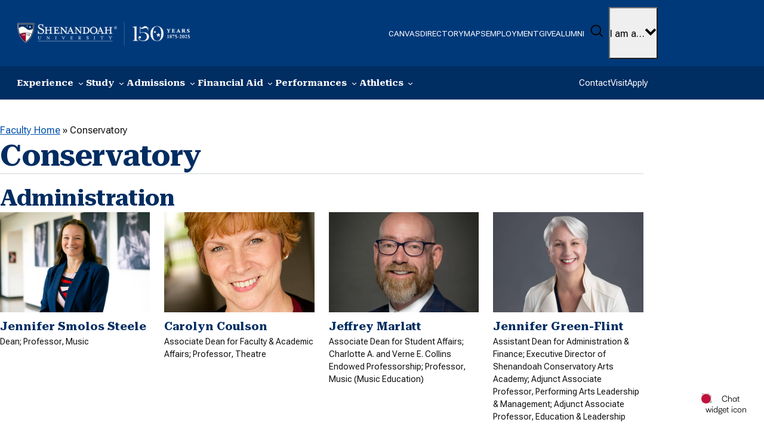

--- FILE ---
content_type: text/html; charset=UTF-8
request_url: https://www.su.edu/faculty-staff/department/conservatory/
body_size: 68316
content:
<!doctype html>
<html lang="en-US">
<head>
	<meta charset="UTF-8"><script type="text/javascript">(window.NREUM||(NREUM={})).init={privacy:{cookies_enabled:true},ajax:{deny_list:["bam.nr-data.net"]},feature_flags:["soft_nav"],distributed_tracing:{enabled:true}};(window.NREUM||(NREUM={})).loader_config={agentID:"718408273",accountID:"6840616",trustKey:"66686",xpid:"Ug4DUVBSDhAHVFZRBwEBUlc=",licenseKey:"NRJS-7d891ba19f4d17d70cf",applicationID:"707300643",browserID:"718408273"};;/*! For license information please see nr-loader-spa-1.307.0.min.js.LICENSE.txt */
(()=>{var e,t,r={384:(e,t,r)=>{"use strict";r.d(t,{NT:()=>a,US:()=>u,Zm:()=>o,bQ:()=>d,dV:()=>c,pV:()=>l});var n=r(6154),i=r(1863),s=r(1910);const a={beacon:"bam.nr-data.net",errorBeacon:"bam.nr-data.net"};function o(){return n.gm.NREUM||(n.gm.NREUM={}),void 0===n.gm.newrelic&&(n.gm.newrelic=n.gm.NREUM),n.gm.NREUM}function c(){let e=o();return e.o||(e.o={ST:n.gm.setTimeout,SI:n.gm.setImmediate||n.gm.setInterval,CT:n.gm.clearTimeout,XHR:n.gm.XMLHttpRequest,REQ:n.gm.Request,EV:n.gm.Event,PR:n.gm.Promise,MO:n.gm.MutationObserver,FETCH:n.gm.fetch,WS:n.gm.WebSocket},(0,s.i)(...Object.values(e.o))),e}function d(e,t){let r=o();r.initializedAgents??={},t.initializedAt={ms:(0,i.t)(),date:new Date},r.initializedAgents[e]=t}function u(e,t){o()[e]=t}function l(){return function(){let e=o();const t=e.info||{};e.info={beacon:a.beacon,errorBeacon:a.errorBeacon,...t}}(),function(){let e=o();const t=e.init||{};e.init={...t}}(),c(),function(){let e=o();const t=e.loader_config||{};e.loader_config={...t}}(),o()}},782:(e,t,r)=>{"use strict";r.d(t,{T:()=>n});const n=r(860).K7.pageViewTiming},860:(e,t,r)=>{"use strict";r.d(t,{$J:()=>u,K7:()=>c,P3:()=>d,XX:()=>i,Yy:()=>o,df:()=>s,qY:()=>n,v4:()=>a});const n="events",i="jserrors",s="browser/blobs",a="rum",o="browser/logs",c={ajax:"ajax",genericEvents:"generic_events",jserrors:i,logging:"logging",metrics:"metrics",pageAction:"page_action",pageViewEvent:"page_view_event",pageViewTiming:"page_view_timing",sessionReplay:"session_replay",sessionTrace:"session_trace",softNav:"soft_navigations",spa:"spa"},d={[c.pageViewEvent]:1,[c.pageViewTiming]:2,[c.metrics]:3,[c.jserrors]:4,[c.spa]:5,[c.ajax]:6,[c.sessionTrace]:7,[c.softNav]:8,[c.sessionReplay]:9,[c.logging]:10,[c.genericEvents]:11},u={[c.pageViewEvent]:a,[c.pageViewTiming]:n,[c.ajax]:n,[c.spa]:n,[c.softNav]:n,[c.metrics]:i,[c.jserrors]:i,[c.sessionTrace]:s,[c.sessionReplay]:s,[c.logging]:o,[c.genericEvents]:"ins"}},944:(e,t,r)=>{"use strict";r.d(t,{R:()=>i});var n=r(3241);function i(e,t){"function"==typeof console.debug&&(console.debug("New Relic Warning: https://github.com/newrelic/newrelic-browser-agent/blob/main/docs/warning-codes.md#".concat(e),t),(0,n.W)({agentIdentifier:null,drained:null,type:"data",name:"warn",feature:"warn",data:{code:e,secondary:t}}))}},993:(e,t,r)=>{"use strict";r.d(t,{A$:()=>s,ET:()=>a,TZ:()=>o,p_:()=>i});var n=r(860);const i={ERROR:"ERROR",WARN:"WARN",INFO:"INFO",DEBUG:"DEBUG",TRACE:"TRACE"},s={OFF:0,ERROR:1,WARN:2,INFO:3,DEBUG:4,TRACE:5},a="log",o=n.K7.logging},1687:(e,t,r)=>{"use strict";r.d(t,{Ak:()=>d,Ze:()=>h,x3:()=>u});var n=r(3241),i=r(7836),s=r(3606),a=r(860),o=r(2646);const c={};function d(e,t){const r={staged:!1,priority:a.P3[t]||0};l(e),c[e].get(t)||c[e].set(t,r)}function u(e,t){e&&c[e]&&(c[e].get(t)&&c[e].delete(t),p(e,t,!1),c[e].size&&f(e))}function l(e){if(!e)throw new Error("agentIdentifier required");c[e]||(c[e]=new Map)}function h(e="",t="feature",r=!1){if(l(e),!e||!c[e].get(t)||r)return p(e,t);c[e].get(t).staged=!0,f(e)}function f(e){const t=Array.from(c[e]);t.every(([e,t])=>t.staged)&&(t.sort((e,t)=>e[1].priority-t[1].priority),t.forEach(([t])=>{c[e].delete(t),p(e,t)}))}function p(e,t,r=!0){const a=e?i.ee.get(e):i.ee,c=s.i.handlers;if(!a.aborted&&a.backlog&&c){if((0,n.W)({agentIdentifier:e,type:"lifecycle",name:"drain",feature:t}),r){const e=a.backlog[t],r=c[t];if(r){for(let t=0;e&&t<e.length;++t)g(e[t],r);Object.entries(r).forEach(([e,t])=>{Object.values(t||{}).forEach(t=>{t[0]?.on&&t[0]?.context()instanceof o.y&&t[0].on(e,t[1])})})}}a.isolatedBacklog||delete c[t],a.backlog[t]=null,a.emit("drain-"+t,[])}}function g(e,t){var r=e[1];Object.values(t[r]||{}).forEach(t=>{var r=e[0];if(t[0]===r){var n=t[1],i=e[3],s=e[2];n.apply(i,s)}})}},1738:(e,t,r)=>{"use strict";r.d(t,{U:()=>f,Y:()=>h});var n=r(3241),i=r(9908),s=r(1863),a=r(944),o=r(5701),c=r(3969),d=r(8362),u=r(860),l=r(4261);function h(e,t,r,s){const h=s||r;!h||h[e]&&h[e]!==d.d.prototype[e]||(h[e]=function(){(0,i.p)(c.xV,["API/"+e+"/called"],void 0,u.K7.metrics,r.ee),(0,n.W)({agentIdentifier:r.agentIdentifier,drained:!!o.B?.[r.agentIdentifier],type:"data",name:"api",feature:l.Pl+e,data:{}});try{return t.apply(this,arguments)}catch(e){(0,a.R)(23,e)}})}function f(e,t,r,n,a){const o=e.info;null===r?delete o.jsAttributes[t]:o.jsAttributes[t]=r,(a||null===r)&&(0,i.p)(l.Pl+n,[(0,s.t)(),t,r],void 0,"session",e.ee)}},1741:(e,t,r)=>{"use strict";r.d(t,{W:()=>s});var n=r(944),i=r(4261);class s{#e(e,...t){if(this[e]!==s.prototype[e])return this[e](...t);(0,n.R)(35,e)}addPageAction(e,t){return this.#e(i.hG,e,t)}register(e){return this.#e(i.eY,e)}recordCustomEvent(e,t){return this.#e(i.fF,e,t)}setPageViewName(e,t){return this.#e(i.Fw,e,t)}setCustomAttribute(e,t,r){return this.#e(i.cD,e,t,r)}noticeError(e,t){return this.#e(i.o5,e,t)}setUserId(e,t=!1){return this.#e(i.Dl,e,t)}setApplicationVersion(e){return this.#e(i.nb,e)}setErrorHandler(e){return this.#e(i.bt,e)}addRelease(e,t){return this.#e(i.k6,e,t)}log(e,t){return this.#e(i.$9,e,t)}start(){return this.#e(i.d3)}finished(e){return this.#e(i.BL,e)}recordReplay(){return this.#e(i.CH)}pauseReplay(){return this.#e(i.Tb)}addToTrace(e){return this.#e(i.U2,e)}setCurrentRouteName(e){return this.#e(i.PA,e)}interaction(e){return this.#e(i.dT,e)}wrapLogger(e,t,r){return this.#e(i.Wb,e,t,r)}measure(e,t){return this.#e(i.V1,e,t)}consent(e){return this.#e(i.Pv,e)}}},1863:(e,t,r)=>{"use strict";function n(){return Math.floor(performance.now())}r.d(t,{t:()=>n})},1910:(e,t,r)=>{"use strict";r.d(t,{i:()=>s});var n=r(944);const i=new Map;function s(...e){return e.every(e=>{if(i.has(e))return i.get(e);const t="function"==typeof e?e.toString():"",r=t.includes("[native code]"),s=t.includes("nrWrapper");return r||s||(0,n.R)(64,e?.name||t),i.set(e,r),r})}},2555:(e,t,r)=>{"use strict";r.d(t,{D:()=>o,f:()=>a});var n=r(384),i=r(8122);const s={beacon:n.NT.beacon,errorBeacon:n.NT.errorBeacon,licenseKey:void 0,applicationID:void 0,sa:void 0,queueTime:void 0,applicationTime:void 0,ttGuid:void 0,user:void 0,account:void 0,product:void 0,extra:void 0,jsAttributes:{},userAttributes:void 0,atts:void 0,transactionName:void 0,tNamePlain:void 0};function a(e){try{return!!e.licenseKey&&!!e.errorBeacon&&!!e.applicationID}catch(e){return!1}}const o=e=>(0,i.a)(e,s)},2614:(e,t,r)=>{"use strict";r.d(t,{BB:()=>a,H3:()=>n,g:()=>d,iL:()=>c,tS:()=>o,uh:()=>i,wk:()=>s});const n="NRBA",i="SESSION",s=144e5,a=18e5,o={STARTED:"session-started",PAUSE:"session-pause",RESET:"session-reset",RESUME:"session-resume",UPDATE:"session-update"},c={SAME_TAB:"same-tab",CROSS_TAB:"cross-tab"},d={OFF:0,FULL:1,ERROR:2}},2646:(e,t,r)=>{"use strict";r.d(t,{y:()=>n});class n{constructor(e){this.contextId=e}}},2843:(e,t,r)=>{"use strict";r.d(t,{G:()=>s,u:()=>i});var n=r(3878);function i(e,t=!1,r,i){(0,n.DD)("visibilitychange",function(){if(t)return void("hidden"===document.visibilityState&&e());e(document.visibilityState)},r,i)}function s(e,t,r){(0,n.sp)("pagehide",e,t,r)}},3241:(e,t,r)=>{"use strict";r.d(t,{W:()=>s});var n=r(6154);const i="newrelic";function s(e={}){try{n.gm.dispatchEvent(new CustomEvent(i,{detail:e}))}catch(e){}}},3304:(e,t,r)=>{"use strict";r.d(t,{A:()=>s});var n=r(7836);const i=()=>{const e=new WeakSet;return(t,r)=>{if("object"==typeof r&&null!==r){if(e.has(r))return;e.add(r)}return r}};function s(e){try{return JSON.stringify(e,i())??""}catch(e){try{n.ee.emit("internal-error",[e])}catch(e){}return""}}},3333:(e,t,r)=>{"use strict";r.d(t,{$v:()=>u,TZ:()=>n,Xh:()=>c,Zp:()=>i,kd:()=>d,mq:()=>o,nf:()=>a,qN:()=>s});const n=r(860).K7.genericEvents,i=["auxclick","click","copy","keydown","paste","scrollend"],s=["focus","blur"],a=4,o=1e3,c=2e3,d=["PageAction","UserAction","BrowserPerformance"],u={RESOURCES:"experimental.resources",REGISTER:"register"}},3434:(e,t,r)=>{"use strict";r.d(t,{Jt:()=>s,YM:()=>d});var n=r(7836),i=r(5607);const s="nr@original:".concat(i.W),a=50;var o=Object.prototype.hasOwnProperty,c=!1;function d(e,t){return e||(e=n.ee),r.inPlace=function(e,t,n,i,s){n||(n="");const a="-"===n.charAt(0);for(let o=0;o<t.length;o++){const c=t[o],d=e[c];l(d)||(e[c]=r(d,a?c+n:n,i,c,s))}},r.flag=s,r;function r(t,r,n,c,d){return l(t)?t:(r||(r=""),nrWrapper[s]=t,function(e,t,r){if(Object.defineProperty&&Object.keys)try{return Object.keys(e).forEach(function(r){Object.defineProperty(t,r,{get:function(){return e[r]},set:function(t){return e[r]=t,t}})}),t}catch(e){u([e],r)}for(var n in e)o.call(e,n)&&(t[n]=e[n])}(t,nrWrapper,e),nrWrapper);function nrWrapper(){var s,o,l,h;let f;try{o=this,s=[...arguments],l="function"==typeof n?n(s,o):n||{}}catch(t){u([t,"",[s,o,c],l],e)}i(r+"start",[s,o,c],l,d);const p=performance.now();let g;try{return h=t.apply(o,s),g=performance.now(),h}catch(e){throw g=performance.now(),i(r+"err",[s,o,e],l,d),f=e,f}finally{const e=g-p,t={start:p,end:g,duration:e,isLongTask:e>=a,methodName:c,thrownError:f};t.isLongTask&&i("long-task",[t,o],l,d),i(r+"end",[s,o,h],l,d)}}}function i(r,n,i,s){if(!c||t){var a=c;c=!0;try{e.emit(r,n,i,t,s)}catch(t){u([t,r,n,i],e)}c=a}}}function u(e,t){t||(t=n.ee);try{t.emit("internal-error",e)}catch(e){}}function l(e){return!(e&&"function"==typeof e&&e.apply&&!e[s])}},3606:(e,t,r)=>{"use strict";r.d(t,{i:()=>s});var n=r(9908);s.on=a;var i=s.handlers={};function s(e,t,r,s){a(s||n.d,i,e,t,r)}function a(e,t,r,i,s){s||(s="feature"),e||(e=n.d);var a=t[s]=t[s]||{};(a[r]=a[r]||[]).push([e,i])}},3738:(e,t,r)=>{"use strict";r.d(t,{He:()=>i,Kp:()=>o,Lc:()=>d,Rz:()=>u,TZ:()=>n,bD:()=>s,d3:()=>a,jx:()=>l,sl:()=>h,uP:()=>c});const n=r(860).K7.sessionTrace,i="bstResource",s="resource",a="-start",o="-end",c="fn"+a,d="fn"+o,u="pushState",l=1e3,h=3e4},3785:(e,t,r)=>{"use strict";r.d(t,{R:()=>c,b:()=>d});var n=r(9908),i=r(1863),s=r(860),a=r(3969),o=r(993);function c(e,t,r={},c=o.p_.INFO,d=!0,u,l=(0,i.t)()){(0,n.p)(a.xV,["API/logging/".concat(c.toLowerCase(),"/called")],void 0,s.K7.metrics,e),(0,n.p)(o.ET,[l,t,r,c,d,u],void 0,s.K7.logging,e)}function d(e){return"string"==typeof e&&Object.values(o.p_).some(t=>t===e.toUpperCase().trim())}},3878:(e,t,r)=>{"use strict";function n(e,t){return{capture:e,passive:!1,signal:t}}function i(e,t,r=!1,i){window.addEventListener(e,t,n(r,i))}function s(e,t,r=!1,i){document.addEventListener(e,t,n(r,i))}r.d(t,{DD:()=>s,jT:()=>n,sp:()=>i})},3962:(e,t,r)=>{"use strict";r.d(t,{AM:()=>a,O2:()=>l,OV:()=>s,Qu:()=>h,TZ:()=>c,ih:()=>f,pP:()=>o,t1:()=>u,tC:()=>i,wD:()=>d});var n=r(860);const i=["click","keydown","submit"],s="popstate",a="api",o="initialPageLoad",c=n.K7.softNav,d=5e3,u=500,l={INITIAL_PAGE_LOAD:"",ROUTE_CHANGE:1,UNSPECIFIED:2},h={INTERACTION:1,AJAX:2,CUSTOM_END:3,CUSTOM_TRACER:4},f={IP:"in progress",PF:"pending finish",FIN:"finished",CAN:"cancelled"}},3969:(e,t,r)=>{"use strict";r.d(t,{TZ:()=>n,XG:()=>o,rs:()=>i,xV:()=>a,z_:()=>s});const n=r(860).K7.metrics,i="sm",s="cm",a="storeSupportabilityMetrics",o="storeEventMetrics"},4234:(e,t,r)=>{"use strict";r.d(t,{W:()=>s});var n=r(7836),i=r(1687);class s{constructor(e,t){this.agentIdentifier=e,this.ee=n.ee.get(e),this.featureName=t,this.blocked=!1}deregisterDrain(){(0,i.x3)(this.agentIdentifier,this.featureName)}}},4261:(e,t,r)=>{"use strict";r.d(t,{$9:()=>u,BL:()=>c,CH:()=>p,Dl:()=>R,Fw:()=>w,PA:()=>v,Pl:()=>n,Pv:()=>A,Tb:()=>h,U2:()=>a,V1:()=>E,Wb:()=>T,bt:()=>y,cD:()=>b,d3:()=>x,dT:()=>d,eY:()=>g,fF:()=>f,hG:()=>s,hw:()=>i,k6:()=>o,nb:()=>m,o5:()=>l});const n="api-",i=n+"ixn-",s="addPageAction",a="addToTrace",o="addRelease",c="finished",d="interaction",u="log",l="noticeError",h="pauseReplay",f="recordCustomEvent",p="recordReplay",g="register",m="setApplicationVersion",v="setCurrentRouteName",b="setCustomAttribute",y="setErrorHandler",w="setPageViewName",R="setUserId",x="start",T="wrapLogger",E="measure",A="consent"},4387:(e,t,r)=>{"use strict";function n(e={}){return!(!e.id||!e.name)}function i(e){return"string"==typeof e&&e.trim().length<501||"number"==typeof e}function s(e,t){if(2!==t?.harvestEndpointVersion)return{};const r=t.agentRef.runtime.appMetadata.agents[0].entityGuid;return n(e)?{"source.id":e.id,"source.name":e.name,"source.type":e.type,"parent.id":e.parent?.id||r}:{"entity.guid":r,appId:t.agentRef.info.applicationID}}r.d(t,{Ux:()=>s,c7:()=>n,yo:()=>i})},5205:(e,t,r)=>{"use strict";r.d(t,{j:()=>S});var n=r(384),i=r(1741);var s=r(2555),a=r(3333);const o=e=>{if(!e||"string"!=typeof e)return!1;try{document.createDocumentFragment().querySelector(e)}catch{return!1}return!0};var c=r(2614),d=r(944),u=r(8122);const l="[data-nr-mask]",h=e=>(0,u.a)(e,(()=>{const e={feature_flags:[],experimental:{allow_registered_children:!1,resources:!1},mask_selector:"*",block_selector:"[data-nr-block]",mask_input_options:{color:!1,date:!1,"datetime-local":!1,email:!1,month:!1,number:!1,range:!1,search:!1,tel:!1,text:!1,time:!1,url:!1,week:!1,textarea:!1,select:!1,password:!0}};return{ajax:{deny_list:void 0,block_internal:!0,enabled:!0,autoStart:!0},api:{get allow_registered_children(){return e.feature_flags.includes(a.$v.REGISTER)||e.experimental.allow_registered_children},set allow_registered_children(t){e.experimental.allow_registered_children=t},duplicate_registered_data:!1},browser_consent_mode:{enabled:!1},distributed_tracing:{enabled:void 0,exclude_newrelic_header:void 0,cors_use_newrelic_header:void 0,cors_use_tracecontext_headers:void 0,allowed_origins:void 0},get feature_flags(){return e.feature_flags},set feature_flags(t){e.feature_flags=t},generic_events:{enabled:!0,autoStart:!0},harvest:{interval:30},jserrors:{enabled:!0,autoStart:!0},logging:{enabled:!0,autoStart:!0},metrics:{enabled:!0,autoStart:!0},obfuscate:void 0,page_action:{enabled:!0},page_view_event:{enabled:!0,autoStart:!0},page_view_timing:{enabled:!0,autoStart:!0},performance:{capture_marks:!1,capture_measures:!1,capture_detail:!0,resources:{get enabled(){return e.feature_flags.includes(a.$v.RESOURCES)||e.experimental.resources},set enabled(t){e.experimental.resources=t},asset_types:[],first_party_domains:[],ignore_newrelic:!0}},privacy:{cookies_enabled:!0},proxy:{assets:void 0,beacon:void 0},session:{expiresMs:c.wk,inactiveMs:c.BB},session_replay:{autoStart:!0,enabled:!1,preload:!1,sampling_rate:10,error_sampling_rate:100,collect_fonts:!1,inline_images:!1,fix_stylesheets:!0,mask_all_inputs:!0,get mask_text_selector(){return e.mask_selector},set mask_text_selector(t){o(t)?e.mask_selector="".concat(t,",").concat(l):""===t||null===t?e.mask_selector=l:(0,d.R)(5,t)},get block_class(){return"nr-block"},get ignore_class(){return"nr-ignore"},get mask_text_class(){return"nr-mask"},get block_selector(){return e.block_selector},set block_selector(t){o(t)?e.block_selector+=",".concat(t):""!==t&&(0,d.R)(6,t)},get mask_input_options(){return e.mask_input_options},set mask_input_options(t){t&&"object"==typeof t?e.mask_input_options={...t,password:!0}:(0,d.R)(7,t)}},session_trace:{enabled:!0,autoStart:!0},soft_navigations:{enabled:!0,autoStart:!0},spa:{enabled:!0,autoStart:!0},ssl:void 0,user_actions:{enabled:!0,elementAttributes:["id","className","tagName","type"]}}})());var f=r(6154),p=r(9324);let g=0;const m={buildEnv:p.F3,distMethod:p.Xs,version:p.xv,originTime:f.WN},v={consented:!1},b={appMetadata:{},get consented(){return this.session?.state?.consent||v.consented},set consented(e){v.consented=e},customTransaction:void 0,denyList:void 0,disabled:!1,harvester:void 0,isolatedBacklog:!1,isRecording:!1,loaderType:void 0,maxBytes:3e4,obfuscator:void 0,onerror:void 0,ptid:void 0,releaseIds:{},session:void 0,timeKeeper:void 0,registeredEntities:[],jsAttributesMetadata:{bytes:0},get harvestCount(){return++g}},y=e=>{const t=(0,u.a)(e,b),r=Object.keys(m).reduce((e,t)=>(e[t]={value:m[t],writable:!1,configurable:!0,enumerable:!0},e),{});return Object.defineProperties(t,r)};var w=r(5701);const R=e=>{const t=e.startsWith("http");e+="/",r.p=t?e:"https://"+e};var x=r(7836),T=r(3241);const E={accountID:void 0,trustKey:void 0,agentID:void 0,licenseKey:void 0,applicationID:void 0,xpid:void 0},A=e=>(0,u.a)(e,E),_=new Set;function S(e,t={},r,a){let{init:o,info:c,loader_config:d,runtime:u={},exposed:l=!0}=t;if(!c){const e=(0,n.pV)();o=e.init,c=e.info,d=e.loader_config}e.init=h(o||{}),e.loader_config=A(d||{}),c.jsAttributes??={},f.bv&&(c.jsAttributes.isWorker=!0),e.info=(0,s.D)(c);const p=e.init,g=[c.beacon,c.errorBeacon];_.has(e.agentIdentifier)||(p.proxy.assets&&(R(p.proxy.assets),g.push(p.proxy.assets)),p.proxy.beacon&&g.push(p.proxy.beacon),e.beacons=[...g],function(e){const t=(0,n.pV)();Object.getOwnPropertyNames(i.W.prototype).forEach(r=>{const n=i.W.prototype[r];if("function"!=typeof n||"constructor"===n)return;let s=t[r];e[r]&&!1!==e.exposed&&"micro-agent"!==e.runtime?.loaderType&&(t[r]=(...t)=>{const n=e[r](...t);return s?s(...t):n})})}(e),(0,n.US)("activatedFeatures",w.B)),u.denyList=[...p.ajax.deny_list||[],...p.ajax.block_internal?g:[]],u.ptid=e.agentIdentifier,u.loaderType=r,e.runtime=y(u),_.has(e.agentIdentifier)||(e.ee=x.ee.get(e.agentIdentifier),e.exposed=l,(0,T.W)({agentIdentifier:e.agentIdentifier,drained:!!w.B?.[e.agentIdentifier],type:"lifecycle",name:"initialize",feature:void 0,data:e.config})),_.add(e.agentIdentifier)}},5270:(e,t,r)=>{"use strict";r.d(t,{Aw:()=>a,SR:()=>s,rF:()=>o});var n=r(384),i=r(7767);function s(e){return!!(0,n.dV)().o.MO&&(0,i.V)(e)&&!0===e?.session_trace.enabled}function a(e){return!0===e?.session_replay.preload&&s(e)}function o(e,t){try{if("string"==typeof t?.type){if("password"===t.type.toLowerCase())return"*".repeat(e?.length||0);if(void 0!==t?.dataset?.nrUnmask||t?.classList?.contains("nr-unmask"))return e}}catch(e){}return"string"==typeof e?e.replace(/[\S]/g,"*"):"*".repeat(e?.length||0)}},5289:(e,t,r)=>{"use strict";r.d(t,{GG:()=>a,Qr:()=>c,sB:()=>o});var n=r(3878),i=r(6389);function s(){return"undefined"==typeof document||"complete"===document.readyState}function a(e,t){if(s())return e();const r=(0,i.J)(e),a=setInterval(()=>{s()&&(clearInterval(a),r())},500);(0,n.sp)("load",r,t)}function o(e){if(s())return e();(0,n.DD)("DOMContentLoaded",e)}function c(e){if(s())return e();(0,n.sp)("popstate",e)}},5607:(e,t,r)=>{"use strict";r.d(t,{W:()=>n});const n=(0,r(9566).bz)()},5701:(e,t,r)=>{"use strict";r.d(t,{B:()=>s,t:()=>a});var n=r(3241);const i=new Set,s={};function a(e,t){const r=t.agentIdentifier;s[r]??={},e&&"object"==typeof e&&(i.has(r)||(t.ee.emit("rumresp",[e]),s[r]=e,i.add(r),(0,n.W)({agentIdentifier:r,loaded:!0,drained:!0,type:"lifecycle",name:"load",feature:void 0,data:e})))}},6154:(e,t,r)=>{"use strict";r.d(t,{OF:()=>d,RI:()=>i,WN:()=>h,bv:()=>s,eN:()=>f,gm:()=>a,lR:()=>l,m:()=>c,mw:()=>o,sb:()=>u});var n=r(1863);const i="undefined"!=typeof window&&!!window.document,s="undefined"!=typeof WorkerGlobalScope&&("undefined"!=typeof self&&self instanceof WorkerGlobalScope&&self.navigator instanceof WorkerNavigator||"undefined"!=typeof globalThis&&globalThis instanceof WorkerGlobalScope&&globalThis.navigator instanceof WorkerNavigator),a=i?window:"undefined"!=typeof WorkerGlobalScope&&("undefined"!=typeof self&&self instanceof WorkerGlobalScope&&self||"undefined"!=typeof globalThis&&globalThis instanceof WorkerGlobalScope&&globalThis),o=Boolean("hidden"===a?.document?.visibilityState),c=""+a?.location,d=/iPad|iPhone|iPod/.test(a.navigator?.userAgent),u=d&&"undefined"==typeof SharedWorker,l=(()=>{const e=a.navigator?.userAgent?.match(/Firefox[/\s](\d+\.\d+)/);return Array.isArray(e)&&e.length>=2?+e[1]:0})(),h=Date.now()-(0,n.t)(),f=()=>"undefined"!=typeof PerformanceNavigationTiming&&a?.performance?.getEntriesByType("navigation")?.[0]?.responseStart},6344:(e,t,r)=>{"use strict";r.d(t,{BB:()=>u,Qb:()=>l,TZ:()=>i,Ug:()=>a,Vh:()=>s,_s:()=>o,bc:()=>d,yP:()=>c});var n=r(2614);const i=r(860).K7.sessionReplay,s="errorDuringReplay",a=.12,o={DomContentLoaded:0,Load:1,FullSnapshot:2,IncrementalSnapshot:3,Meta:4,Custom:5},c={[n.g.ERROR]:15e3,[n.g.FULL]:3e5,[n.g.OFF]:0},d={RESET:{message:"Session was reset",sm:"Reset"},IMPORT:{message:"Recorder failed to import",sm:"Import"},TOO_MANY:{message:"429: Too Many Requests",sm:"Too-Many"},TOO_BIG:{message:"Payload was too large",sm:"Too-Big"},CROSS_TAB:{message:"Session Entity was set to OFF on another tab",sm:"Cross-Tab"},ENTITLEMENTS:{message:"Session Replay is not allowed and will not be started",sm:"Entitlement"}},u=5e3,l={API:"api",RESUME:"resume",SWITCH_TO_FULL:"switchToFull",INITIALIZE:"initialize",PRELOAD:"preload"}},6389:(e,t,r)=>{"use strict";function n(e,t=500,r={}){const n=r?.leading||!1;let i;return(...r)=>{n&&void 0===i&&(e.apply(this,r),i=setTimeout(()=>{i=clearTimeout(i)},t)),n||(clearTimeout(i),i=setTimeout(()=>{e.apply(this,r)},t))}}function i(e){let t=!1;return(...r)=>{t||(t=!0,e.apply(this,r))}}r.d(t,{J:()=>i,s:()=>n})},6630:(e,t,r)=>{"use strict";r.d(t,{T:()=>n});const n=r(860).K7.pageViewEvent},6774:(e,t,r)=>{"use strict";r.d(t,{T:()=>n});const n=r(860).K7.jserrors},7295:(e,t,r)=>{"use strict";r.d(t,{Xv:()=>a,gX:()=>i,iW:()=>s});var n=[];function i(e){if(!e||s(e))return!1;if(0===n.length)return!0;if("*"===n[0].hostname)return!1;for(var t=0;t<n.length;t++){var r=n[t];if(r.hostname.test(e.hostname)&&r.pathname.test(e.pathname))return!1}return!0}function s(e){return void 0===e.hostname}function a(e){if(n=[],e&&e.length)for(var t=0;t<e.length;t++){let r=e[t];if(!r)continue;if("*"===r)return void(n=[{hostname:"*"}]);0===r.indexOf("http://")?r=r.substring(7):0===r.indexOf("https://")&&(r=r.substring(8));const i=r.indexOf("/");let s,a;i>0?(s=r.substring(0,i),a=r.substring(i)):(s=r,a="*");let[c]=s.split(":");n.push({hostname:o(c),pathname:o(a,!0)})}}function o(e,t=!1){const r=e.replace(/[.+?^${}()|[\]\\]/g,e=>"\\"+e).replace(/\*/g,".*?");return new RegExp((t?"^":"")+r+"$")}},7485:(e,t,r)=>{"use strict";r.d(t,{D:()=>i});var n=r(6154);function i(e){if(0===(e||"").indexOf("data:"))return{protocol:"data"};try{const t=new URL(e,location.href),r={port:t.port,hostname:t.hostname,pathname:t.pathname,search:t.search,protocol:t.protocol.slice(0,t.protocol.indexOf(":")),sameOrigin:t.protocol===n.gm?.location?.protocol&&t.host===n.gm?.location?.host};return r.port&&""!==r.port||("http:"===t.protocol&&(r.port="80"),"https:"===t.protocol&&(r.port="443")),r.pathname&&""!==r.pathname?r.pathname.startsWith("/")||(r.pathname="/".concat(r.pathname)):r.pathname="/",r}catch(e){return{}}}},7699:(e,t,r)=>{"use strict";r.d(t,{It:()=>s,KC:()=>o,No:()=>i,qh:()=>a});var n=r(860);const i=16e3,s=1e6,a="SESSION_ERROR",o={[n.K7.logging]:!0,[n.K7.genericEvents]:!1,[n.K7.jserrors]:!1,[n.K7.ajax]:!1}},7767:(e,t,r)=>{"use strict";r.d(t,{V:()=>i});var n=r(6154);const i=e=>n.RI&&!0===e?.privacy.cookies_enabled},7836:(e,t,r)=>{"use strict";r.d(t,{P:()=>o,ee:()=>c});var n=r(384),i=r(8990),s=r(2646),a=r(5607);const o="nr@context:".concat(a.W),c=function e(t,r){var n={},a={},u={},l=!1;try{l=16===r.length&&d.initializedAgents?.[r]?.runtime.isolatedBacklog}catch(e){}var h={on:p,addEventListener:p,removeEventListener:function(e,t){var r=n[e];if(!r)return;for(var i=0;i<r.length;i++)r[i]===t&&r.splice(i,1)},emit:function(e,r,n,i,s){!1!==s&&(s=!0);if(c.aborted&&!i)return;t&&s&&t.emit(e,r,n);var o=f(n);g(e).forEach(e=>{e.apply(o,r)});var d=v()[a[e]];d&&d.push([h,e,r,o]);return o},get:m,listeners:g,context:f,buffer:function(e,t){const r=v();if(t=t||"feature",h.aborted)return;Object.entries(e||{}).forEach(([e,n])=>{a[n]=t,t in r||(r[t]=[])})},abort:function(){h._aborted=!0,Object.keys(h.backlog).forEach(e=>{delete h.backlog[e]})},isBuffering:function(e){return!!v()[a[e]]},debugId:r,backlog:l?{}:t&&"object"==typeof t.backlog?t.backlog:{},isolatedBacklog:l};return Object.defineProperty(h,"aborted",{get:()=>{let e=h._aborted||!1;return e||(t&&(e=t.aborted),e)}}),h;function f(e){return e&&e instanceof s.y?e:e?(0,i.I)(e,o,()=>new s.y(o)):new s.y(o)}function p(e,t){n[e]=g(e).concat(t)}function g(e){return n[e]||[]}function m(t){return u[t]=u[t]||e(h,t)}function v(){return h.backlog}}(void 0,"globalEE"),d=(0,n.Zm)();d.ee||(d.ee=c)},8122:(e,t,r)=>{"use strict";r.d(t,{a:()=>i});var n=r(944);function i(e,t){try{if(!e||"object"!=typeof e)return(0,n.R)(3);if(!t||"object"!=typeof t)return(0,n.R)(4);const r=Object.create(Object.getPrototypeOf(t),Object.getOwnPropertyDescriptors(t)),s=0===Object.keys(r).length?e:r;for(let a in s)if(void 0!==e[a])try{if(null===e[a]){r[a]=null;continue}Array.isArray(e[a])&&Array.isArray(t[a])?r[a]=Array.from(new Set([...e[a],...t[a]])):"object"==typeof e[a]&&"object"==typeof t[a]?r[a]=i(e[a],t[a]):r[a]=e[a]}catch(e){r[a]||(0,n.R)(1,e)}return r}catch(e){(0,n.R)(2,e)}}},8139:(e,t,r)=>{"use strict";r.d(t,{u:()=>h});var n=r(7836),i=r(3434),s=r(8990),a=r(6154);const o={},c=a.gm.XMLHttpRequest,d="addEventListener",u="removeEventListener",l="nr@wrapped:".concat(n.P);function h(e){var t=function(e){return(e||n.ee).get("events")}(e);if(o[t.debugId]++)return t;o[t.debugId]=1;var r=(0,i.YM)(t,!0);function h(e){r.inPlace(e,[d,u],"-",p)}function p(e,t){return e[1]}return"getPrototypeOf"in Object&&(a.RI&&f(document,h),c&&f(c.prototype,h),f(a.gm,h)),t.on(d+"-start",function(e,t){var n=e[1];if(null!==n&&("function"==typeof n||"object"==typeof n)&&"newrelic"!==e[0]){var i=(0,s.I)(n,l,function(){var e={object:function(){if("function"!=typeof n.handleEvent)return;return n.handleEvent.apply(n,arguments)},function:n}[typeof n];return e?r(e,"fn-",null,e.name||"anonymous"):n});this.wrapped=e[1]=i}}),t.on(u+"-start",function(e){e[1]=this.wrapped||e[1]}),t}function f(e,t,...r){let n=e;for(;"object"==typeof n&&!Object.prototype.hasOwnProperty.call(n,d);)n=Object.getPrototypeOf(n);n&&t(n,...r)}},8362:(e,t,r)=>{"use strict";r.d(t,{d:()=>s});var n=r(9566),i=r(1741);class s extends i.W{agentIdentifier=(0,n.LA)(16)}},8374:(e,t,r)=>{r.nc=(()=>{try{return document?.currentScript?.nonce}catch(e){}return""})()},8990:(e,t,r)=>{"use strict";r.d(t,{I:()=>i});var n=Object.prototype.hasOwnProperty;function i(e,t,r){if(n.call(e,t))return e[t];var i=r();if(Object.defineProperty&&Object.keys)try{return Object.defineProperty(e,t,{value:i,writable:!0,enumerable:!1}),i}catch(e){}return e[t]=i,i}},9300:(e,t,r)=>{"use strict";r.d(t,{T:()=>n});const n=r(860).K7.ajax},9324:(e,t,r)=>{"use strict";r.d(t,{AJ:()=>a,F3:()=>i,Xs:()=>s,Yq:()=>o,xv:()=>n});const n="1.307.0",i="PROD",s="CDN",a="@newrelic/rrweb",o="1.0.1"},9566:(e,t,r)=>{"use strict";r.d(t,{LA:()=>o,ZF:()=>c,bz:()=>a,el:()=>d});var n=r(6154);const i="xxxxxxxx-xxxx-4xxx-yxxx-xxxxxxxxxxxx";function s(e,t){return e?15&e[t]:16*Math.random()|0}function a(){const e=n.gm?.crypto||n.gm?.msCrypto;let t,r=0;return e&&e.getRandomValues&&(t=e.getRandomValues(new Uint8Array(30))),i.split("").map(e=>"x"===e?s(t,r++).toString(16):"y"===e?(3&s()|8).toString(16):e).join("")}function o(e){const t=n.gm?.crypto||n.gm?.msCrypto;let r,i=0;t&&t.getRandomValues&&(r=t.getRandomValues(new Uint8Array(e)));const a=[];for(var o=0;o<e;o++)a.push(s(r,i++).toString(16));return a.join("")}function c(){return o(16)}function d(){return o(32)}},9908:(e,t,r)=>{"use strict";r.d(t,{d:()=>n,p:()=>i});var n=r(7836).ee.get("handle");function i(e,t,r,i,s){s?(s.buffer([e],i),s.emit(e,t,r)):(n.buffer([e],i),n.emit(e,t,r))}}},n={};function i(e){var t=n[e];if(void 0!==t)return t.exports;var s=n[e]={exports:{}};return r[e](s,s.exports,i),s.exports}i.m=r,i.d=(e,t)=>{for(var r in t)i.o(t,r)&&!i.o(e,r)&&Object.defineProperty(e,r,{enumerable:!0,get:t[r]})},i.f={},i.e=e=>Promise.all(Object.keys(i.f).reduce((t,r)=>(i.f[r](e,t),t),[])),i.u=e=>({212:"nr-spa-compressor",249:"nr-spa-recorder",478:"nr-spa"}[e]+"-1.307.0.min.js"),i.o=(e,t)=>Object.prototype.hasOwnProperty.call(e,t),e={},t="NRBA-1.307.0.PROD:",i.l=(r,n,s,a)=>{if(e[r])e[r].push(n);else{var o,c;if(void 0!==s)for(var d=document.getElementsByTagName("script"),u=0;u<d.length;u++){var l=d[u];if(l.getAttribute("src")==r||l.getAttribute("data-webpack")==t+s){o=l;break}}if(!o){c=!0;var h={478:"sha512-bFoj7wd1EcCTt0jkKdFkw+gjDdU092aP1BOVh5n0PjhLNtBCSXj4vpjfIJR8zH8Bn6/XPpFl3gSNOuWVJ98iug==",249:"sha512-FRHQNWDGImhEo7a7lqCuCt6xlBgommnGc+JH2/YGJlngDoH+/3jpT/cyFpwi2M5G6srPVN4wLxrVqskf6KB7bg==",212:"sha512-okml4IaluCF10UG6SWzY+cKPgBNvH2+S5f1FxomzQUHf608N0b9dwoBv/ZFAhJhrdxPgTA4AxlBzwGcjMGIlQQ=="};(o=document.createElement("script")).charset="utf-8",i.nc&&o.setAttribute("nonce",i.nc),o.setAttribute("data-webpack",t+s),o.src=r,0!==o.src.indexOf(window.location.origin+"/")&&(o.crossOrigin="anonymous"),h[a]&&(o.integrity=h[a])}e[r]=[n];var f=(t,n)=>{o.onerror=o.onload=null,clearTimeout(p);var i=e[r];if(delete e[r],o.parentNode&&o.parentNode.removeChild(o),i&&i.forEach(e=>e(n)),t)return t(n)},p=setTimeout(f.bind(null,void 0,{type:"timeout",target:o}),12e4);o.onerror=f.bind(null,o.onerror),o.onload=f.bind(null,o.onload),c&&document.head.appendChild(o)}},i.r=e=>{"undefined"!=typeof Symbol&&Symbol.toStringTag&&Object.defineProperty(e,Symbol.toStringTag,{value:"Module"}),Object.defineProperty(e,"__esModule",{value:!0})},i.p="https://js-agent.newrelic.com/",(()=>{var e={38:0,788:0};i.f.j=(t,r)=>{var n=i.o(e,t)?e[t]:void 0;if(0!==n)if(n)r.push(n[2]);else{var s=new Promise((r,i)=>n=e[t]=[r,i]);r.push(n[2]=s);var a=i.p+i.u(t),o=new Error;i.l(a,r=>{if(i.o(e,t)&&(0!==(n=e[t])&&(e[t]=void 0),n)){var s=r&&("load"===r.type?"missing":r.type),a=r&&r.target&&r.target.src;o.message="Loading chunk "+t+" failed: ("+s+": "+a+")",o.name="ChunkLoadError",o.type=s,o.request=a,n[1](o)}},"chunk-"+t,t)}};var t=(t,r)=>{var n,s,[a,o,c]=r,d=0;if(a.some(t=>0!==e[t])){for(n in o)i.o(o,n)&&(i.m[n]=o[n]);if(c)c(i)}for(t&&t(r);d<a.length;d++)s=a[d],i.o(e,s)&&e[s]&&e[s][0](),e[s]=0},r=self["webpackChunk:NRBA-1.307.0.PROD"]=self["webpackChunk:NRBA-1.307.0.PROD"]||[];r.forEach(t.bind(null,0)),r.push=t.bind(null,r.push.bind(r))})(),(()=>{"use strict";i(8374);var e=i(8362),t=i(860);const r=Object.values(t.K7);var n=i(5205);var s=i(9908),a=i(1863),o=i(4261),c=i(1738);var d=i(1687),u=i(4234),l=i(5289),h=i(6154),f=i(944),p=i(5270),g=i(7767),m=i(6389),v=i(7699);class b extends u.W{constructor(e,t){super(e.agentIdentifier,t),this.agentRef=e,this.abortHandler=void 0,this.featAggregate=void 0,this.loadedSuccessfully=void 0,this.onAggregateImported=new Promise(e=>{this.loadedSuccessfully=e}),this.deferred=Promise.resolve(),!1===e.init[this.featureName].autoStart?this.deferred=new Promise((t,r)=>{this.ee.on("manual-start-all",(0,m.J)(()=>{(0,d.Ak)(e.agentIdentifier,this.featureName),t()}))}):(0,d.Ak)(e.agentIdentifier,t)}importAggregator(e,t,r={}){if(this.featAggregate)return;const n=async()=>{let n;await this.deferred;try{if((0,g.V)(e.init)){const{setupAgentSession:t}=await i.e(478).then(i.bind(i,8766));n=t(e)}}catch(e){(0,f.R)(20,e),this.ee.emit("internal-error",[e]),(0,s.p)(v.qh,[e],void 0,this.featureName,this.ee)}try{if(!this.#t(this.featureName,n,e.init))return(0,d.Ze)(this.agentIdentifier,this.featureName),void this.loadedSuccessfully(!1);const{Aggregate:i}=await t();this.featAggregate=new i(e,r),e.runtime.harvester.initializedAggregates.push(this.featAggregate),this.loadedSuccessfully(!0)}catch(e){(0,f.R)(34,e),this.abortHandler?.(),(0,d.Ze)(this.agentIdentifier,this.featureName,!0),this.loadedSuccessfully(!1),this.ee&&this.ee.abort()}};h.RI?(0,l.GG)(()=>n(),!0):n()}#t(e,r,n){if(this.blocked)return!1;switch(e){case t.K7.sessionReplay:return(0,p.SR)(n)&&!!r;case t.K7.sessionTrace:return!!r;default:return!0}}}var y=i(6630),w=i(2614),R=i(3241);class x extends b{static featureName=y.T;constructor(e){var t;super(e,y.T),this.setupInspectionEvents(e.agentIdentifier),t=e,(0,c.Y)(o.Fw,function(e,r){"string"==typeof e&&("/"!==e.charAt(0)&&(e="/"+e),t.runtime.customTransaction=(r||"http://custom.transaction")+e,(0,s.p)(o.Pl+o.Fw,[(0,a.t)()],void 0,void 0,t.ee))},t),this.importAggregator(e,()=>i.e(478).then(i.bind(i,2467)))}setupInspectionEvents(e){const t=(t,r)=>{t&&(0,R.W)({agentIdentifier:e,timeStamp:t.timeStamp,loaded:"complete"===t.target.readyState,type:"window",name:r,data:t.target.location+""})};(0,l.sB)(e=>{t(e,"DOMContentLoaded")}),(0,l.GG)(e=>{t(e,"load")}),(0,l.Qr)(e=>{t(e,"navigate")}),this.ee.on(w.tS.UPDATE,(t,r)=>{(0,R.W)({agentIdentifier:e,type:"lifecycle",name:"session",data:r})})}}var T=i(384);class E extends e.d{constructor(e){var t;(super(),h.gm)?(this.features={},(0,T.bQ)(this.agentIdentifier,this),this.desiredFeatures=new Set(e.features||[]),this.desiredFeatures.add(x),(0,n.j)(this,e,e.loaderType||"agent"),t=this,(0,c.Y)(o.cD,function(e,r,n=!1){if("string"==typeof e){if(["string","number","boolean"].includes(typeof r)||null===r)return(0,c.U)(t,e,r,o.cD,n);(0,f.R)(40,typeof r)}else(0,f.R)(39,typeof e)},t),function(e){(0,c.Y)(o.Dl,function(t,r=!1){if("string"!=typeof t&&null!==t)return void(0,f.R)(41,typeof t);const n=e.info.jsAttributes["enduser.id"];r&&null!=n&&n!==t?(0,s.p)(o.Pl+"setUserIdAndResetSession",[t],void 0,"session",e.ee):(0,c.U)(e,"enduser.id",t,o.Dl,!0)},e)}(this),function(e){(0,c.Y)(o.nb,function(t){if("string"==typeof t||null===t)return(0,c.U)(e,"application.version",t,o.nb,!1);(0,f.R)(42,typeof t)},e)}(this),function(e){(0,c.Y)(o.d3,function(){e.ee.emit("manual-start-all")},e)}(this),function(e){(0,c.Y)(o.Pv,function(t=!0){if("boolean"==typeof t){if((0,s.p)(o.Pl+o.Pv,[t],void 0,"session",e.ee),e.runtime.consented=t,t){const t=e.features.page_view_event;t.onAggregateImported.then(e=>{const r=t.featAggregate;e&&!r.sentRum&&r.sendRum()})}}else(0,f.R)(65,typeof t)},e)}(this),this.run()):(0,f.R)(21)}get config(){return{info:this.info,init:this.init,loader_config:this.loader_config,runtime:this.runtime}}get api(){return this}run(){try{const e=function(e){const t={};return r.forEach(r=>{t[r]=!!e[r]?.enabled}),t}(this.init),n=[...this.desiredFeatures];n.sort((e,r)=>t.P3[e.featureName]-t.P3[r.featureName]),n.forEach(r=>{if(!e[r.featureName]&&r.featureName!==t.K7.pageViewEvent)return;if(r.featureName===t.K7.spa)return void(0,f.R)(67);const n=function(e){switch(e){case t.K7.ajax:return[t.K7.jserrors];case t.K7.sessionTrace:return[t.K7.ajax,t.K7.pageViewEvent];case t.K7.sessionReplay:return[t.K7.sessionTrace];case t.K7.pageViewTiming:return[t.K7.pageViewEvent];default:return[]}}(r.featureName).filter(e=>!(e in this.features));n.length>0&&(0,f.R)(36,{targetFeature:r.featureName,missingDependencies:n}),this.features[r.featureName]=new r(this)})}catch(e){(0,f.R)(22,e);for(const e in this.features)this.features[e].abortHandler?.();const t=(0,T.Zm)();delete t.initializedAgents[this.agentIdentifier]?.features,delete this.sharedAggregator;return t.ee.get(this.agentIdentifier).abort(),!1}}}var A=i(2843),_=i(782);class S extends b{static featureName=_.T;constructor(e){super(e,_.T),h.RI&&((0,A.u)(()=>(0,s.p)("docHidden",[(0,a.t)()],void 0,_.T,this.ee),!0),(0,A.G)(()=>(0,s.p)("winPagehide",[(0,a.t)()],void 0,_.T,this.ee)),this.importAggregator(e,()=>i.e(478).then(i.bind(i,9917))))}}var O=i(3969);class I extends b{static featureName=O.TZ;constructor(e){super(e,O.TZ),h.RI&&document.addEventListener("securitypolicyviolation",e=>{(0,s.p)(O.xV,["Generic/CSPViolation/Detected"],void 0,this.featureName,this.ee)}),this.importAggregator(e,()=>i.e(478).then(i.bind(i,6555)))}}var N=i(6774),P=i(3878),D=i(3304);class k{constructor(e,t,r,n,i){this.name="UncaughtError",this.message="string"==typeof e?e:(0,D.A)(e),this.sourceURL=t,this.line=r,this.column=n,this.__newrelic=i}}function C(e){return M(e)?e:new k(void 0!==e?.message?e.message:e,e?.filename||e?.sourceURL,e?.lineno||e?.line,e?.colno||e?.col,e?.__newrelic,e?.cause)}function j(e){const t="Unhandled Promise Rejection: ";if(!e?.reason)return;if(M(e.reason)){try{e.reason.message.startsWith(t)||(e.reason.message=t+e.reason.message)}catch(e){}return C(e.reason)}const r=C(e.reason);return(r.message||"").startsWith(t)||(r.message=t+r.message),r}function L(e){if(e.error instanceof SyntaxError&&!/:\d+$/.test(e.error.stack?.trim())){const t=new k(e.message,e.filename,e.lineno,e.colno,e.error.__newrelic,e.cause);return t.name=SyntaxError.name,t}return M(e.error)?e.error:C(e)}function M(e){return e instanceof Error&&!!e.stack}function H(e,r,n,i,o=(0,a.t)()){"string"==typeof e&&(e=new Error(e)),(0,s.p)("err",[e,o,!1,r,n.runtime.isRecording,void 0,i],void 0,t.K7.jserrors,n.ee),(0,s.p)("uaErr",[],void 0,t.K7.genericEvents,n.ee)}var B=i(4387),K=i(993),W=i(3785);function U(e,{customAttributes:t={},level:r=K.p_.INFO}={},n,i,s=(0,a.t)()){(0,W.R)(n.ee,e,t,r,!1,i,s)}function F(e,r,n,i,c=(0,a.t)()){(0,s.p)(o.Pl+o.hG,[c,e,r,i],void 0,t.K7.genericEvents,n.ee)}function V(e,r,n,i,c=(0,a.t)()){const{start:d,end:u,customAttributes:l}=r||{},h={customAttributes:l||{}};if("object"!=typeof h.customAttributes||"string"!=typeof e||0===e.length)return void(0,f.R)(57);const p=(e,t)=>null==e?t:"number"==typeof e?e:e instanceof PerformanceMark?e.startTime:Number.NaN;if(h.start=p(d,0),h.end=p(u,c),Number.isNaN(h.start)||Number.isNaN(h.end))(0,f.R)(57);else{if(h.duration=h.end-h.start,!(h.duration<0))return(0,s.p)(o.Pl+o.V1,[h,e,i],void 0,t.K7.genericEvents,n.ee),h;(0,f.R)(58)}}function G(e,r={},n,i,c=(0,a.t)()){(0,s.p)(o.Pl+o.fF,[c,e,r,i],void 0,t.K7.genericEvents,n.ee)}function z(e){(0,c.Y)(o.eY,function(t){return Y(e,t)},e)}function Y(e,r,n){const i={};(0,f.R)(54,"newrelic.register"),r||={},r.type="MFE",r.licenseKey||=e.info.licenseKey,r.blocked=!1,r.parent=n||{};let o=()=>{};const c=e.runtime.registeredEntities,d=c.find(({metadata:{target:{id:e,name:t}}})=>e===r.id);if(d)return d.metadata.target.name!==r.name&&(d.metadata.target.name=r.name),d;const u=e=>{r.blocked=!0,o=e};e.init.api.allow_registered_children||u((0,m.J)(()=>(0,f.R)(55))),(0,B.c7)(r)||u((0,m.J)(()=>(0,f.R)(48,r))),(0,B.yo)(r.id)&&(0,B.yo)(r.name)||u((0,m.J)(()=>(0,f.R)(48,r)));const l={addPageAction:(t,n={})=>g(F,[t,{...i,...n},e],r),log:(t,n={})=>g(U,[t,{...n,customAttributes:{...i,...n.customAttributes||{}}},e],r),measure:(t,n={})=>g(V,[t,{...n,customAttributes:{...i,...n.customAttributes||{}}},e],r),noticeError:(t,n={})=>g(H,[t,{...i,...n},e],r),register:(t={})=>g(Y,[e,t],l.metadata.target),recordCustomEvent:(t,n={})=>g(G,[t,{...i,...n},e],r),setApplicationVersion:e=>p("application.version",e),setCustomAttribute:(e,t)=>p(e,t),setUserId:e=>p("enduser.id",e),metadata:{customAttributes:i,target:r}},h=()=>(r.blocked&&o(),r.blocked);h()||c.push(l);const p=(e,t)=>{h()||(i[e]=t)},g=(r,n,i)=>{if(h())return;const o=(0,a.t)();(0,s.p)(O.xV,["API/register/".concat(r.name,"/called")],void 0,t.K7.metrics,e.ee);try{return e.init.api.duplicate_registered_data&&"register"!==r.name&&r(...n,void 0,o),r(...n,i,o)}catch(e){(0,f.R)(50,e)}};return l}class Z extends b{static featureName=N.T;constructor(e){var t;super(e,N.T),t=e,(0,c.Y)(o.o5,(e,r)=>H(e,r,t),t),function(e){(0,c.Y)(o.bt,function(t){e.runtime.onerror=t},e)}(e),function(e){let t=0;(0,c.Y)(o.k6,function(e,r){++t>10||(this.runtime.releaseIds[e.slice(-200)]=(""+r).slice(-200))},e)}(e),z(e);try{this.removeOnAbort=new AbortController}catch(e){}this.ee.on("internal-error",(t,r)=>{this.abortHandler&&(0,s.p)("ierr",[C(t),(0,a.t)(),!0,{},e.runtime.isRecording,r],void 0,this.featureName,this.ee)}),h.gm.addEventListener("unhandledrejection",t=>{this.abortHandler&&(0,s.p)("err",[j(t),(0,a.t)(),!1,{unhandledPromiseRejection:1},e.runtime.isRecording],void 0,this.featureName,this.ee)},(0,P.jT)(!1,this.removeOnAbort?.signal)),h.gm.addEventListener("error",t=>{this.abortHandler&&(0,s.p)("err",[L(t),(0,a.t)(),!1,{},e.runtime.isRecording],void 0,this.featureName,this.ee)},(0,P.jT)(!1,this.removeOnAbort?.signal)),this.abortHandler=this.#r,this.importAggregator(e,()=>i.e(478).then(i.bind(i,2176)))}#r(){this.removeOnAbort?.abort(),this.abortHandler=void 0}}var q=i(8990);let X=1;function J(e){const t=typeof e;return!e||"object"!==t&&"function"!==t?-1:e===h.gm?0:(0,q.I)(e,"nr@id",function(){return X++})}function Q(e){if("string"==typeof e&&e.length)return e.length;if("object"==typeof e){if("undefined"!=typeof ArrayBuffer&&e instanceof ArrayBuffer&&e.byteLength)return e.byteLength;if("undefined"!=typeof Blob&&e instanceof Blob&&e.size)return e.size;if(!("undefined"!=typeof FormData&&e instanceof FormData))try{return(0,D.A)(e).length}catch(e){return}}}var ee=i(8139),te=i(7836),re=i(3434);const ne={},ie=["open","send"];function se(e){var t=e||te.ee;const r=function(e){return(e||te.ee).get("xhr")}(t);if(void 0===h.gm.XMLHttpRequest)return r;if(ne[r.debugId]++)return r;ne[r.debugId]=1,(0,ee.u)(t);var n=(0,re.YM)(r),i=h.gm.XMLHttpRequest,s=h.gm.MutationObserver,a=h.gm.Promise,o=h.gm.setInterval,c="readystatechange",d=["onload","onerror","onabort","onloadstart","onloadend","onprogress","ontimeout"],u=[],l=h.gm.XMLHttpRequest=function(e){const t=new i(e),s=r.context(t);try{r.emit("new-xhr",[t],s),t.addEventListener(c,(a=s,function(){var e=this;e.readyState>3&&!a.resolved&&(a.resolved=!0,r.emit("xhr-resolved",[],e)),n.inPlace(e,d,"fn-",y)}),(0,P.jT)(!1))}catch(e){(0,f.R)(15,e);try{r.emit("internal-error",[e])}catch(e){}}var a;return t};function p(e,t){n.inPlace(t,["onreadystatechange"],"fn-",y)}if(function(e,t){for(var r in e)t[r]=e[r]}(i,l),l.prototype=i.prototype,n.inPlace(l.prototype,ie,"-xhr-",y),r.on("send-xhr-start",function(e,t){p(e,t),function(e){u.push(e),s&&(g?g.then(b):o?o(b):(m=-m,v.data=m))}(t)}),r.on("open-xhr-start",p),s){var g=a&&a.resolve();if(!o&&!a){var m=1,v=document.createTextNode(m);new s(b).observe(v,{characterData:!0})}}else t.on("fn-end",function(e){e[0]&&e[0].type===c||b()});function b(){for(var e=0;e<u.length;e++)p(0,u[e]);u.length&&(u=[])}function y(e,t){return t}return r}var ae="fetch-",oe=ae+"body-",ce=["arrayBuffer","blob","json","text","formData"],de=h.gm.Request,ue=h.gm.Response,le="prototype";const he={};function fe(e){const t=function(e){return(e||te.ee).get("fetch")}(e);if(!(de&&ue&&h.gm.fetch))return t;if(he[t.debugId]++)return t;function r(e,r,n){var i=e[r];"function"==typeof i&&(e[r]=function(){var e,r=[...arguments],s={};t.emit(n+"before-start",[r],s),s[te.P]&&s[te.P].dt&&(e=s[te.P].dt);var a=i.apply(this,r);return t.emit(n+"start",[r,e],a),a.then(function(e){return t.emit(n+"end",[null,e],a),e},function(e){throw t.emit(n+"end",[e],a),e})})}return he[t.debugId]=1,ce.forEach(e=>{r(de[le],e,oe),r(ue[le],e,oe)}),r(h.gm,"fetch",ae),t.on(ae+"end",function(e,r){var n=this;if(r){var i=r.headers.get("content-length");null!==i&&(n.rxSize=i),t.emit(ae+"done",[null,r],n)}else t.emit(ae+"done",[e],n)}),t}var pe=i(7485),ge=i(9566);class me{constructor(e){this.agentRef=e}generateTracePayload(e){const t=this.agentRef.loader_config;if(!this.shouldGenerateTrace(e)||!t)return null;var r=(t.accountID||"").toString()||null,n=(t.agentID||"").toString()||null,i=(t.trustKey||"").toString()||null;if(!r||!n)return null;var s=(0,ge.ZF)(),a=(0,ge.el)(),o=Date.now(),c={spanId:s,traceId:a,timestamp:o};return(e.sameOrigin||this.isAllowedOrigin(e)&&this.useTraceContextHeadersForCors())&&(c.traceContextParentHeader=this.generateTraceContextParentHeader(s,a),c.traceContextStateHeader=this.generateTraceContextStateHeader(s,o,r,n,i)),(e.sameOrigin&&!this.excludeNewrelicHeader()||!e.sameOrigin&&this.isAllowedOrigin(e)&&this.useNewrelicHeaderForCors())&&(c.newrelicHeader=this.generateTraceHeader(s,a,o,r,n,i)),c}generateTraceContextParentHeader(e,t){return"00-"+t+"-"+e+"-01"}generateTraceContextStateHeader(e,t,r,n,i){return i+"@nr=0-1-"+r+"-"+n+"-"+e+"----"+t}generateTraceHeader(e,t,r,n,i,s){if(!("function"==typeof h.gm?.btoa))return null;var a={v:[0,1],d:{ty:"Browser",ac:n,ap:i,id:e,tr:t,ti:r}};return s&&n!==s&&(a.d.tk=s),btoa((0,D.A)(a))}shouldGenerateTrace(e){return this.agentRef.init?.distributed_tracing?.enabled&&this.isAllowedOrigin(e)}isAllowedOrigin(e){var t=!1;const r=this.agentRef.init?.distributed_tracing;if(e.sameOrigin)t=!0;else if(r?.allowed_origins instanceof Array)for(var n=0;n<r.allowed_origins.length;n++){var i=(0,pe.D)(r.allowed_origins[n]);if(e.hostname===i.hostname&&e.protocol===i.protocol&&e.port===i.port){t=!0;break}}return t}excludeNewrelicHeader(){var e=this.agentRef.init?.distributed_tracing;return!!e&&!!e.exclude_newrelic_header}useNewrelicHeaderForCors(){var e=this.agentRef.init?.distributed_tracing;return!!e&&!1!==e.cors_use_newrelic_header}useTraceContextHeadersForCors(){var e=this.agentRef.init?.distributed_tracing;return!!e&&!!e.cors_use_tracecontext_headers}}var ve=i(9300),be=i(7295);function ye(e){return"string"==typeof e?e:e instanceof(0,T.dV)().o.REQ?e.url:h.gm?.URL&&e instanceof URL?e.href:void 0}var we=["load","error","abort","timeout"],Re=we.length,xe=(0,T.dV)().o.REQ,Te=(0,T.dV)().o.XHR;const Ee="X-NewRelic-App-Data";class Ae extends b{static featureName=ve.T;constructor(e){super(e,ve.T),this.dt=new me(e),this.handler=(e,t,r,n)=>(0,s.p)(e,t,r,n,this.ee);try{const e={xmlhttprequest:"xhr",fetch:"fetch",beacon:"beacon"};h.gm?.performance?.getEntriesByType("resource").forEach(r=>{if(r.initiatorType in e&&0!==r.responseStatus){const n={status:r.responseStatus},i={rxSize:r.transferSize,duration:Math.floor(r.duration),cbTime:0};_e(n,r.name),this.handler("xhr",[n,i,r.startTime,r.responseEnd,e[r.initiatorType]],void 0,t.K7.ajax)}})}catch(e){}fe(this.ee),se(this.ee),function(e,r,n,i){function o(e){var t=this;t.totalCbs=0,t.called=0,t.cbTime=0,t.end=T,t.ended=!1,t.xhrGuids={},t.lastSize=null,t.loadCaptureCalled=!1,t.params=this.params||{},t.metrics=this.metrics||{},t.latestLongtaskEnd=0,e.addEventListener("load",function(r){E(t,e)},(0,P.jT)(!1)),h.lR||e.addEventListener("progress",function(e){t.lastSize=e.loaded},(0,P.jT)(!1))}function c(e){this.params={method:e[0]},_e(this,e[1]),this.metrics={}}function d(t,r){e.loader_config.xpid&&this.sameOrigin&&r.setRequestHeader("X-NewRelic-ID",e.loader_config.xpid);var n=i.generateTracePayload(this.parsedOrigin);if(n){var s=!1;n.newrelicHeader&&(r.setRequestHeader("newrelic",n.newrelicHeader),s=!0),n.traceContextParentHeader&&(r.setRequestHeader("traceparent",n.traceContextParentHeader),n.traceContextStateHeader&&r.setRequestHeader("tracestate",n.traceContextStateHeader),s=!0),s&&(this.dt=n)}}function u(e,t){var n=this.metrics,i=e[0],s=this;if(n&&i){var o=Q(i);o&&(n.txSize=o)}this.startTime=(0,a.t)(),this.body=i,this.listener=function(e){try{"abort"!==e.type||s.loadCaptureCalled||(s.params.aborted=!0),("load"!==e.type||s.called===s.totalCbs&&(s.onloadCalled||"function"!=typeof t.onload)&&"function"==typeof s.end)&&s.end(t)}catch(e){try{r.emit("internal-error",[e])}catch(e){}}};for(var c=0;c<Re;c++)t.addEventListener(we[c],this.listener,(0,P.jT)(!1))}function l(e,t,r){this.cbTime+=e,t?this.onloadCalled=!0:this.called+=1,this.called!==this.totalCbs||!this.onloadCalled&&"function"==typeof r.onload||"function"!=typeof this.end||this.end(r)}function f(e,t){var r=""+J(e)+!!t;this.xhrGuids&&!this.xhrGuids[r]&&(this.xhrGuids[r]=!0,this.totalCbs+=1)}function p(e,t){var r=""+J(e)+!!t;this.xhrGuids&&this.xhrGuids[r]&&(delete this.xhrGuids[r],this.totalCbs-=1)}function g(){this.endTime=(0,a.t)()}function m(e,t){t instanceof Te&&"load"===e[0]&&r.emit("xhr-load-added",[e[1],e[2]],t)}function v(e,t){t instanceof Te&&"load"===e[0]&&r.emit("xhr-load-removed",[e[1],e[2]],t)}function b(e,t,r){t instanceof Te&&("onload"===r&&(this.onload=!0),("load"===(e[0]&&e[0].type)||this.onload)&&(this.xhrCbStart=(0,a.t)()))}function y(e,t){this.xhrCbStart&&r.emit("xhr-cb-time",[(0,a.t)()-this.xhrCbStart,this.onload,t],t)}function w(e){var t,r=e[1]||{};if("string"==typeof e[0]?0===(t=e[0]).length&&h.RI&&(t=""+h.gm.location.href):e[0]&&e[0].url?t=e[0].url:h.gm?.URL&&e[0]&&e[0]instanceof URL?t=e[0].href:"function"==typeof e[0].toString&&(t=e[0].toString()),"string"==typeof t&&0!==t.length){t&&(this.parsedOrigin=(0,pe.D)(t),this.sameOrigin=this.parsedOrigin.sameOrigin);var n=i.generateTracePayload(this.parsedOrigin);if(n&&(n.newrelicHeader||n.traceContextParentHeader))if(e[0]&&e[0].headers)o(e[0].headers,n)&&(this.dt=n);else{var s={};for(var a in r)s[a]=r[a];s.headers=new Headers(r.headers||{}),o(s.headers,n)&&(this.dt=n),e.length>1?e[1]=s:e.push(s)}}function o(e,t){var r=!1;return t.newrelicHeader&&(e.set("newrelic",t.newrelicHeader),r=!0),t.traceContextParentHeader&&(e.set("traceparent",t.traceContextParentHeader),t.traceContextStateHeader&&e.set("tracestate",t.traceContextStateHeader),r=!0),r}}function R(e,t){this.params={},this.metrics={},this.startTime=(0,a.t)(),this.dt=t,e.length>=1&&(this.target=e[0]),e.length>=2&&(this.opts=e[1]);var r=this.opts||{},n=this.target;_e(this,ye(n));var i=(""+(n&&n instanceof xe&&n.method||r.method||"GET")).toUpperCase();this.params.method=i,this.body=r.body,this.txSize=Q(r.body)||0}function x(e,r){if(this.endTime=(0,a.t)(),this.params||(this.params={}),(0,be.iW)(this.params))return;let i;this.params.status=r?r.status:0,"string"==typeof this.rxSize&&this.rxSize.length>0&&(i=+this.rxSize);const s={txSize:this.txSize,rxSize:i,duration:(0,a.t)()-this.startTime};n("xhr",[this.params,s,this.startTime,this.endTime,"fetch"],this,t.K7.ajax)}function T(e){const r=this.params,i=this.metrics;if(!this.ended){this.ended=!0;for(let t=0;t<Re;t++)e.removeEventListener(we[t],this.listener,!1);r.aborted||(0,be.iW)(r)||(i.duration=(0,a.t)()-this.startTime,this.loadCaptureCalled||4!==e.readyState?null==r.status&&(r.status=0):E(this,e),i.cbTime=this.cbTime,n("xhr",[r,i,this.startTime,this.endTime,"xhr"],this,t.K7.ajax))}}function E(e,n){e.params.status=n.status;var i=function(e,t){var r=e.responseType;return"json"===r&&null!==t?t:"arraybuffer"===r||"blob"===r||"json"===r?Q(e.response):"text"===r||""===r||void 0===r?Q(e.responseText):void 0}(n,e.lastSize);if(i&&(e.metrics.rxSize=i),e.sameOrigin&&n.getAllResponseHeaders().indexOf(Ee)>=0){var a=n.getResponseHeader(Ee);a&&((0,s.p)(O.rs,["Ajax/CrossApplicationTracing/Header/Seen"],void 0,t.K7.metrics,r),e.params.cat=a.split(", ").pop())}e.loadCaptureCalled=!0}r.on("new-xhr",o),r.on("open-xhr-start",c),r.on("open-xhr-end",d),r.on("send-xhr-start",u),r.on("xhr-cb-time",l),r.on("xhr-load-added",f),r.on("xhr-load-removed",p),r.on("xhr-resolved",g),r.on("addEventListener-end",m),r.on("removeEventListener-end",v),r.on("fn-end",y),r.on("fetch-before-start",w),r.on("fetch-start",R),r.on("fn-start",b),r.on("fetch-done",x)}(e,this.ee,this.handler,this.dt),this.importAggregator(e,()=>i.e(478).then(i.bind(i,3845)))}}function _e(e,t){var r=(0,pe.D)(t),n=e.params||e;n.hostname=r.hostname,n.port=r.port,n.protocol=r.protocol,n.host=r.hostname+":"+r.port,n.pathname=r.pathname,e.parsedOrigin=r,e.sameOrigin=r.sameOrigin}const Se={},Oe=["pushState","replaceState"];function Ie(e){const t=function(e){return(e||te.ee).get("history")}(e);return!h.RI||Se[t.debugId]++||(Se[t.debugId]=1,(0,re.YM)(t).inPlace(window.history,Oe,"-")),t}var Ne=i(3738);function Pe(e){(0,c.Y)(o.BL,function(r=Date.now()){const n=r-h.WN;n<0&&(0,f.R)(62,r),(0,s.p)(O.XG,[o.BL,{time:n}],void 0,t.K7.metrics,e.ee),e.addToTrace({name:o.BL,start:r,origin:"nr"}),(0,s.p)(o.Pl+o.hG,[n,o.BL],void 0,t.K7.genericEvents,e.ee)},e)}const{He:De,bD:ke,d3:Ce,Kp:je,TZ:Le,Lc:Me,uP:He,Rz:Be}=Ne;class Ke extends b{static featureName=Le;constructor(e){var r;super(e,Le),r=e,(0,c.Y)(o.U2,function(e){if(!(e&&"object"==typeof e&&e.name&&e.start))return;const n={n:e.name,s:e.start-h.WN,e:(e.end||e.start)-h.WN,o:e.origin||"",t:"api"};n.s<0||n.e<0||n.e<n.s?(0,f.R)(61,{start:n.s,end:n.e}):(0,s.p)("bstApi",[n],void 0,t.K7.sessionTrace,r.ee)},r),Pe(e);if(!(0,g.V)(e.init))return void this.deregisterDrain();const n=this.ee;let d;Ie(n),this.eventsEE=(0,ee.u)(n),this.eventsEE.on(He,function(e,t){this.bstStart=(0,a.t)()}),this.eventsEE.on(Me,function(e,r){(0,s.p)("bst",[e[0],r,this.bstStart,(0,a.t)()],void 0,t.K7.sessionTrace,n)}),n.on(Be+Ce,function(e){this.time=(0,a.t)(),this.startPath=location.pathname+location.hash}),n.on(Be+je,function(e){(0,s.p)("bstHist",[location.pathname+location.hash,this.startPath,this.time],void 0,t.K7.sessionTrace,n)});try{d=new PerformanceObserver(e=>{const r=e.getEntries();(0,s.p)(De,[r],void 0,t.K7.sessionTrace,n)}),d.observe({type:ke,buffered:!0})}catch(e){}this.importAggregator(e,()=>i.e(478).then(i.bind(i,6974)),{resourceObserver:d})}}var We=i(6344);class Ue extends b{static featureName=We.TZ;#n;recorder;constructor(e){var r;let n;super(e,We.TZ),r=e,(0,c.Y)(o.CH,function(){(0,s.p)(o.CH,[],void 0,t.K7.sessionReplay,r.ee)},r),function(e){(0,c.Y)(o.Tb,function(){(0,s.p)(o.Tb,[],void 0,t.K7.sessionReplay,e.ee)},e)}(e);try{n=JSON.parse(localStorage.getItem("".concat(w.H3,"_").concat(w.uh)))}catch(e){}(0,p.SR)(e.init)&&this.ee.on(o.CH,()=>this.#i()),this.#s(n)&&this.importRecorder().then(e=>{e.startRecording(We.Qb.PRELOAD,n?.sessionReplayMode)}),this.importAggregator(this.agentRef,()=>i.e(478).then(i.bind(i,6167)),this),this.ee.on("err",e=>{this.blocked||this.agentRef.runtime.isRecording&&(this.errorNoticed=!0,(0,s.p)(We.Vh,[e],void 0,this.featureName,this.ee))})}#s(e){return e&&(e.sessionReplayMode===w.g.FULL||e.sessionReplayMode===w.g.ERROR)||(0,p.Aw)(this.agentRef.init)}importRecorder(){return this.recorder?Promise.resolve(this.recorder):(this.#n??=Promise.all([i.e(478),i.e(249)]).then(i.bind(i,4866)).then(({Recorder:e})=>(this.recorder=new e(this),this.recorder)).catch(e=>{throw this.ee.emit("internal-error",[e]),this.blocked=!0,e}),this.#n)}#i(){this.blocked||(this.featAggregate?this.featAggregate.mode!==w.g.FULL&&this.featAggregate.initializeRecording(w.g.FULL,!0,We.Qb.API):this.importRecorder().then(()=>{this.recorder.startRecording(We.Qb.API,w.g.FULL)}))}}var Fe=i(3962);class Ve extends b{static featureName=Fe.TZ;constructor(e){if(super(e,Fe.TZ),function(e){const r=e.ee.get("tracer");function n(){}(0,c.Y)(o.dT,function(e){return(new n).get("object"==typeof e?e:{})},e);const i=n.prototype={createTracer:function(n,i){var o={},c=this,d="function"==typeof i;return(0,s.p)(O.xV,["API/createTracer/called"],void 0,t.K7.metrics,e.ee),function(){if(r.emit((d?"":"no-")+"fn-start",[(0,a.t)(),c,d],o),d)try{return i.apply(this,arguments)}catch(e){const t="string"==typeof e?new Error(e):e;throw r.emit("fn-err",[arguments,this,t],o),t}finally{r.emit("fn-end",[(0,a.t)()],o)}}}};["actionText","setName","setAttribute","save","ignore","onEnd","getContext","end","get"].forEach(r=>{c.Y.apply(this,[r,function(){return(0,s.p)(o.hw+r,[performance.now(),...arguments],this,t.K7.softNav,e.ee),this},e,i])}),(0,c.Y)(o.PA,function(){(0,s.p)(o.hw+"routeName",[performance.now(),...arguments],void 0,t.K7.softNav,e.ee)},e)}(e),!h.RI||!(0,T.dV)().o.MO)return;const r=Ie(this.ee);try{this.removeOnAbort=new AbortController}catch(e){}Fe.tC.forEach(e=>{(0,P.sp)(e,e=>{l(e)},!0,this.removeOnAbort?.signal)});const n=()=>(0,s.p)("newURL",[(0,a.t)(),""+window.location],void 0,this.featureName,this.ee);r.on("pushState-end",n),r.on("replaceState-end",n),(0,P.sp)(Fe.OV,e=>{l(e),(0,s.p)("newURL",[e.timeStamp,""+window.location],void 0,this.featureName,this.ee)},!0,this.removeOnAbort?.signal);let d=!1;const u=new((0,T.dV)().o.MO)((e,t)=>{d||(d=!0,requestAnimationFrame(()=>{(0,s.p)("newDom",[(0,a.t)()],void 0,this.featureName,this.ee),d=!1}))}),l=(0,m.s)(e=>{"loading"!==document.readyState&&((0,s.p)("newUIEvent",[e],void 0,this.featureName,this.ee),u.observe(document.body,{attributes:!0,childList:!0,subtree:!0,characterData:!0}))},100,{leading:!0});this.abortHandler=function(){this.removeOnAbort?.abort(),u.disconnect(),this.abortHandler=void 0},this.importAggregator(e,()=>i.e(478).then(i.bind(i,4393)),{domObserver:u})}}var Ge=i(3333);const ze={},Ye=new Set;function Ze(e){return"string"==typeof e?{type:"string",size:(new TextEncoder).encode(e).length}:e instanceof ArrayBuffer?{type:"ArrayBuffer",size:e.byteLength}:e instanceof Blob?{type:"Blob",size:e.size}:e instanceof DataView?{type:"DataView",size:e.byteLength}:ArrayBuffer.isView(e)?{type:"TypedArray",size:e.byteLength}:{type:"unknown",size:0}}class qe{constructor(e,t){this.timestamp=(0,a.t)(),this.currentUrl=window.location.href,this.socketId=(0,ge.LA)(8),this.requestedUrl=e,this.requestedProtocols=Array.isArray(t)?t.join(","):t||"",this.openedAt=void 0,this.protocol=void 0,this.extensions=void 0,this.binaryType=void 0,this.messageOrigin=void 0,this.messageCount=void 0,this.messageBytes=void 0,this.messageBytesMin=void 0,this.messageBytesMax=void 0,this.messageTypes=void 0,this.sendCount=void 0,this.sendBytes=void 0,this.sendBytesMin=void 0,this.sendBytesMax=void 0,this.sendTypes=void 0,this.closedAt=void 0,this.closeCode=void 0,this.closeReason=void 0,this.closeWasClean=void 0,this.connectedDuration=void 0,this.hasErrors=void 0}}class Xe extends b{static featureName=Ge.TZ;constructor(e){super(e,Ge.TZ);const r=e.init.feature_flags.includes("websockets"),n=[e.init.page_action.enabled,e.init.performance.capture_marks,e.init.performance.capture_measures,e.init.performance.resources.enabled,e.init.user_actions.enabled,r];var d;let u,l;if(d=e,(0,c.Y)(o.hG,(e,t)=>F(e,t,d),d),function(e){(0,c.Y)(o.fF,(t,r)=>G(t,r,e),e)}(e),Pe(e),z(e),function(e){(0,c.Y)(o.V1,(t,r)=>V(t,r,e),e)}(e),r&&(l=function(e){if(!(0,T.dV)().o.WS)return e;const t=e.get("websockets");if(ze[t.debugId]++)return t;ze[t.debugId]=1,(0,A.G)(()=>{const e=(0,a.t)();Ye.forEach(r=>{r.nrData.closedAt=e,r.nrData.closeCode=1001,r.nrData.closeReason="Page navigating away",r.nrData.closeWasClean=!1,r.nrData.openedAt&&(r.nrData.connectedDuration=e-r.nrData.openedAt),t.emit("ws",[r.nrData],r)})});class r extends WebSocket{static name="WebSocket";static toString(){return"function WebSocket() { [native code] }"}toString(){return"[object WebSocket]"}get[Symbol.toStringTag](){return r.name}#a(e){(e.__newrelic??={}).socketId=this.nrData.socketId,this.nrData.hasErrors??=!0}constructor(...e){super(...e),this.nrData=new qe(e[0],e[1]),this.addEventListener("open",()=>{this.nrData.openedAt=(0,a.t)(),["protocol","extensions","binaryType"].forEach(e=>{this.nrData[e]=this[e]}),Ye.add(this)}),this.addEventListener("message",e=>{const{type:t,size:r}=Ze(e.data);this.nrData.messageOrigin??=e.origin,this.nrData.messageCount=(this.nrData.messageCount??0)+1,this.nrData.messageBytes=(this.nrData.messageBytes??0)+r,this.nrData.messageBytesMin=Math.min(this.nrData.messageBytesMin??1/0,r),this.nrData.messageBytesMax=Math.max(this.nrData.messageBytesMax??0,r),(this.nrData.messageTypes??"").includes(t)||(this.nrData.messageTypes=this.nrData.messageTypes?"".concat(this.nrData.messageTypes,",").concat(t):t)}),this.addEventListener("close",e=>{this.nrData.closedAt=(0,a.t)(),this.nrData.closeCode=e.code,this.nrData.closeReason=e.reason,this.nrData.closeWasClean=e.wasClean,this.nrData.connectedDuration=this.nrData.closedAt-this.nrData.openedAt,Ye.delete(this),t.emit("ws",[this.nrData],this)})}addEventListener(e,t,...r){const n=this,i="function"==typeof t?function(...e){try{return t.apply(this,e)}catch(e){throw n.#a(e),e}}:t?.handleEvent?{handleEvent:function(...e){try{return t.handleEvent.apply(t,e)}catch(e){throw n.#a(e),e}}}:t;return super.addEventListener(e,i,...r)}send(e){if(this.readyState===WebSocket.OPEN){const{type:t,size:r}=Ze(e);this.nrData.sendCount=(this.nrData.sendCount??0)+1,this.nrData.sendBytes=(this.nrData.sendBytes??0)+r,this.nrData.sendBytesMin=Math.min(this.nrData.sendBytesMin??1/0,r),this.nrData.sendBytesMax=Math.max(this.nrData.sendBytesMax??0,r),(this.nrData.sendTypes??"").includes(t)||(this.nrData.sendTypes=this.nrData.sendTypes?"".concat(this.nrData.sendTypes,",").concat(t):t)}try{return super.send(e)}catch(e){throw this.#a(e),e}}close(...e){try{super.close(...e)}catch(e){throw this.#a(e),e}}}return h.gm.WebSocket=r,t}(this.ee)),h.RI){if(fe(this.ee),se(this.ee),u=Ie(this.ee),e.init.user_actions.enabled){function f(t){const r=(0,pe.D)(t);return e.beacons.includes(r.hostname+":"+r.port)}function p(){u.emit("navChange")}Ge.Zp.forEach(e=>(0,P.sp)(e,e=>(0,s.p)("ua",[e],void 0,this.featureName,this.ee),!0)),Ge.qN.forEach(e=>{const t=(0,m.s)(e=>{(0,s.p)("ua",[e],void 0,this.featureName,this.ee)},500,{leading:!0});(0,P.sp)(e,t)}),h.gm.addEventListener("error",()=>{(0,s.p)("uaErr",[],void 0,t.K7.genericEvents,this.ee)},(0,P.jT)(!1,this.removeOnAbort?.signal)),this.ee.on("open-xhr-start",(e,r)=>{f(e[1])||r.addEventListener("readystatechange",()=>{2===r.readyState&&(0,s.p)("uaXhr",[],void 0,t.K7.genericEvents,this.ee)})}),this.ee.on("fetch-start",e=>{e.length>=1&&!f(ye(e[0]))&&(0,s.p)("uaXhr",[],void 0,t.K7.genericEvents,this.ee)}),u.on("pushState-end",p),u.on("replaceState-end",p),window.addEventListener("hashchange",p,(0,P.jT)(!0,this.removeOnAbort?.signal)),window.addEventListener("popstate",p,(0,P.jT)(!0,this.removeOnAbort?.signal))}if(e.init.performance.resources.enabled&&h.gm.PerformanceObserver?.supportedEntryTypes.includes("resource")){new PerformanceObserver(e=>{e.getEntries().forEach(e=>{(0,s.p)("browserPerformance.resource",[e],void 0,this.featureName,this.ee)})}).observe({type:"resource",buffered:!0})}}r&&l.on("ws",e=>{(0,s.p)("ws-complete",[e],void 0,this.featureName,this.ee)});try{this.removeOnAbort=new AbortController}catch(g){}this.abortHandler=()=>{this.removeOnAbort?.abort(),this.abortHandler=void 0},n.some(e=>e)?this.importAggregator(e,()=>i.e(478).then(i.bind(i,8019))):this.deregisterDrain()}}var Je=i(2646);const Qe=new Map;function $e(e,t,r,n,i=!0){if("object"!=typeof t||!t||"string"!=typeof r||!r||"function"!=typeof t[r])return(0,f.R)(29);const s=function(e){return(e||te.ee).get("logger")}(e),a=(0,re.YM)(s),o=new Je.y(te.P);o.level=n.level,o.customAttributes=n.customAttributes,o.autoCaptured=i;const c=t[r]?.[re.Jt]||t[r];return Qe.set(c,o),a.inPlace(t,[r],"wrap-logger-",()=>Qe.get(c)),s}var et=i(1910);class tt extends b{static featureName=K.TZ;constructor(e){var t;super(e,K.TZ),t=e,(0,c.Y)(o.$9,(e,r)=>U(e,r,t),t),function(e){(0,c.Y)(o.Wb,(t,r,{customAttributes:n={},level:i=K.p_.INFO}={})=>{$e(e.ee,t,r,{customAttributes:n,level:i},!1)},e)}(e),z(e);const r=this.ee;["log","error","warn","info","debug","trace"].forEach(e=>{(0,et.i)(h.gm.console[e]),$e(r,h.gm.console,e,{level:"log"===e?"info":e})}),this.ee.on("wrap-logger-end",function([e]){const{level:t,customAttributes:n,autoCaptured:i}=this;(0,W.R)(r,e,n,t,i)}),this.importAggregator(e,()=>i.e(478).then(i.bind(i,5288)))}}new E({features:[Ae,x,S,Ke,Ue,I,Z,Xe,tt,Ve],loaderType:"spa"})})()})();</script>
		
	<!-- Google Tag Manager -->
<!-- GTM-W8GDZPN for New su.edu 2022 -->
<script>(function(w,d,s,l,i){w[l]=w[l]||[];w[l].push({'gtm.start':
new Date().getTime(),event:'gtm.js'});var f=d.getElementsByTagName(s)[0],
j=d.createElement(s),dl=l!='dataLayer'?'&amp;l='+l:'';j.async=true;j.src=
'https://www.googletagmanager.com/gtm.js?id='+i+dl;f.parentNode.insertBefore(j,f);
})(window,document,'script','dataLayer','GTM-W8GDZPN');</script>
<!-- End Google Tag Manager -->
<meta name='robots' content='index, follow, max-image-preview:large, max-snippet:-1, max-video-preview:-1' />

	<!-- This site is optimized with the Yoast SEO Premium plugin v26.7 (Yoast SEO v26.7) - https://yoast.com/wordpress/plugins/seo/ -->
	<title>Conservatory - Faculty &amp; Staff</title>
	<link rel="canonical" href="https://www.su.edu/faculty-staff/department/conservatory/" />
	<link rel="next" href="https://www.su.edu/faculty-staff/department/conservatory/page/2/" />
	<meta property="og:locale" content="en_US" />
	<meta property="og:type" content="article" />
	<meta property="og:title" content="Conservatory Faculty" />
	<meta property="og:url" content="https://www.su.edu/faculty-staff/department/conservatory/" />
	<meta property="og:site_name" content="Faculty &amp; Staff" />
	<meta name="twitter:card" content="summary_large_image" />
	<meta name="twitter:title" content="Conservatory Archives" />
	<script type="application/ld+json" class="yoast-schema-graph">{"@context":"https://schema.org","@graph":[{"@type":"CollectionPage","@id":"https://www.su.edu/faculty-staff/department/conservatory/","url":"https://www.su.edu/faculty-staff/department/conservatory/","name":"Conservatory - Faculty &amp; Staff","isPartOf":{"@id":"https://www.su.edu/faculty-staff/#website"},"primaryImageOfPage":{"@id":"https://www.su.edu/faculty-staff/department/conservatory/#primaryimage"},"image":{"@id":"https://www.su.edu/faculty-staff/department/conservatory/#primaryimage"},"thumbnailUrl":"https://www.su.edu/faculty-staff/wp-content/uploads/sites/2/2014/07/ecaluda.jpg","breadcrumb":{"@id":"https://www.su.edu/faculty-staff/department/conservatory/#breadcrumb"},"inLanguage":"en-US"},{"@type":"ImageObject","inLanguage":"en-US","@id":"https://www.su.edu/faculty-staff/department/conservatory/#primaryimage","url":"https://www.su.edu/faculty-staff/wp-content/uploads/sites/2/2014/07/ecaluda.jpg","contentUrl":"https://www.su.edu/faculty-staff/wp-content/uploads/sites/2/2014/07/ecaluda.jpg","width":300,"height":200},{"@type":"BreadcrumbList","@id":"https://www.su.edu/faculty-staff/department/conservatory/#breadcrumb","itemListElement":[{"@type":"ListItem","position":1,"name":"Faculty Home","item":"https://www.su.edu/faculty-staff/"},{"@type":"ListItem","position":2,"name":"Conservatory"}]},{"@type":"WebSite","@id":"https://www.su.edu/faculty-staff/#website","url":"https://www.su.edu/faculty-staff/","name":"Faculty & Staff","description":"","potentialAction":[{"@type":"SearchAction","target":{"@type":"EntryPoint","urlTemplate":"https://www.su.edu/faculty-staff/?s={search_term_string}"},"query-input":{"@type":"PropertyValueSpecification","valueRequired":true,"valueName":"search_term_string"}}],"inLanguage":"en-US"}]}</script>
	<!-- / Yoast SEO Premium plugin. -->


<link rel='dns-prefetch' href='//www.su.edu' />
<link rel="alternate" type="application/rss+xml" title="Faculty &amp; Staff &raquo; Feed" href="https://www.su.edu/faculty-staff/feed/" />
<link rel="alternate" type="application/rss+xml" title="Faculty &amp; Staff &raquo; Conservatory Department Feed" href="https://www.su.edu/faculty-staff/department/conservatory/feed/" />
<style id='wp-img-auto-sizes-contain-inline-css'>
img:is([sizes=auto i],[sizes^="auto," i]){contain-intrinsic-size:3000px 1500px}
/*# sourceURL=wp-img-auto-sizes-contain-inline-css */
</style>
<style id='wp-block-site-logo-inline-css'>
.wp-block-site-logo{box-sizing:border-box;line-height:0}.wp-block-site-logo a{display:inline-block;line-height:0}.wp-block-site-logo.is-default-size img{height:auto;width:120px}.wp-block-site-logo img{height:auto;max-width:100%}.wp-block-site-logo a,.wp-block-site-logo img{border-radius:inherit}.wp-block-site-logo.aligncenter{margin-left:auto;margin-right:auto;text-align:center}:root :where(.wp-block-site-logo.is-style-rounded){border-radius:9999px}
/*# sourceURL=https://www.su.edu/faculty-staff/wp-includes/blocks/site-logo/style.min.css */
</style>
<style id='wp-block-navigation-link-inline-css'>
.wp-block-navigation .wp-block-navigation-item__label{overflow-wrap:break-word}.wp-block-navigation .wp-block-navigation-item__description{display:none}.link-ui-tools{outline:1px solid #f0f0f0;padding:8px}.link-ui-block-inserter{padding-top:8px}.link-ui-block-inserter__back{margin-left:8px;text-transform:uppercase}
/*# sourceURL=https://www.su.edu/faculty-staff/wp-includes/blocks/navigation-link/style.min.css */
</style>
<style id='wp-block-navigation-inline-css'>
.wp-block-navigation{position:relative}.wp-block-navigation ul{margin-bottom:0;margin-left:0;margin-top:0;padding-left:0}.wp-block-navigation ul,.wp-block-navigation ul li{list-style:none;padding:0}.wp-block-navigation .wp-block-navigation-item{align-items:center;background-color:inherit;display:flex;position:relative}.wp-block-navigation .wp-block-navigation-item .wp-block-navigation__submenu-container:empty{display:none}.wp-block-navigation .wp-block-navigation-item__content{display:block;z-index:1}.wp-block-navigation .wp-block-navigation-item__content.wp-block-navigation-item__content{color:inherit}.wp-block-navigation.has-text-decoration-underline .wp-block-navigation-item__content,.wp-block-navigation.has-text-decoration-underline .wp-block-navigation-item__content:active,.wp-block-navigation.has-text-decoration-underline .wp-block-navigation-item__content:focus{text-decoration:underline}.wp-block-navigation.has-text-decoration-line-through .wp-block-navigation-item__content,.wp-block-navigation.has-text-decoration-line-through .wp-block-navigation-item__content:active,.wp-block-navigation.has-text-decoration-line-through .wp-block-navigation-item__content:focus{text-decoration:line-through}.wp-block-navigation :where(a),.wp-block-navigation :where(a:active),.wp-block-navigation :where(a:focus){text-decoration:none}.wp-block-navigation .wp-block-navigation__submenu-icon{align-self:center;background-color:inherit;border:none;color:currentColor;display:inline-block;font-size:inherit;height:.6em;line-height:0;margin-left:.25em;padding:0;width:.6em}.wp-block-navigation .wp-block-navigation__submenu-icon svg{display:inline-block;stroke:currentColor;height:inherit;margin-top:.075em;width:inherit}.wp-block-navigation{--navigation-layout-justification-setting:flex-start;--navigation-layout-direction:row;--navigation-layout-wrap:wrap;--navigation-layout-justify:flex-start;--navigation-layout-align:center}.wp-block-navigation.is-vertical{--navigation-layout-direction:column;--navigation-layout-justify:initial;--navigation-layout-align:flex-start}.wp-block-navigation.no-wrap{--navigation-layout-wrap:nowrap}.wp-block-navigation.items-justified-center{--navigation-layout-justification-setting:center;--navigation-layout-justify:center}.wp-block-navigation.items-justified-center.is-vertical{--navigation-layout-align:center}.wp-block-navigation.items-justified-right{--navigation-layout-justification-setting:flex-end;--navigation-layout-justify:flex-end}.wp-block-navigation.items-justified-right.is-vertical{--navigation-layout-align:flex-end}.wp-block-navigation.items-justified-space-between{--navigation-layout-justification-setting:space-between;--navigation-layout-justify:space-between}.wp-block-navigation .has-child .wp-block-navigation__submenu-container{align-items:normal;background-color:inherit;color:inherit;display:flex;flex-direction:column;opacity:0;position:absolute;z-index:2}@media not (prefers-reduced-motion){.wp-block-navigation .has-child .wp-block-navigation__submenu-container{transition:opacity .1s linear}}.wp-block-navigation .has-child .wp-block-navigation__submenu-container{height:0;overflow:hidden;visibility:hidden;width:0}.wp-block-navigation .has-child .wp-block-navigation__submenu-container>.wp-block-navigation-item>.wp-block-navigation-item__content{display:flex;flex-grow:1;padding:.5em 1em}.wp-block-navigation .has-child .wp-block-navigation__submenu-container>.wp-block-navigation-item>.wp-block-navigation-item__content .wp-block-navigation__submenu-icon{margin-left:auto;margin-right:0}.wp-block-navigation .has-child .wp-block-navigation__submenu-container .wp-block-navigation-item__content{margin:0}.wp-block-navigation .has-child .wp-block-navigation__submenu-container{left:-1px;top:100%}@media (min-width:782px){.wp-block-navigation .has-child .wp-block-navigation__submenu-container .wp-block-navigation__submenu-container{left:100%;top:-1px}.wp-block-navigation .has-child .wp-block-navigation__submenu-container .wp-block-navigation__submenu-container:before{background:#0000;content:"";display:block;height:100%;position:absolute;right:100%;width:.5em}.wp-block-navigation .has-child .wp-block-navigation__submenu-container .wp-block-navigation__submenu-icon{margin-right:.25em}.wp-block-navigation .has-child .wp-block-navigation__submenu-container .wp-block-navigation__submenu-icon svg{transform:rotate(-90deg)}}.wp-block-navigation .has-child .wp-block-navigation-submenu__toggle[aria-expanded=true]~.wp-block-navigation__submenu-container,.wp-block-navigation .has-child:not(.open-on-click):hover>.wp-block-navigation__submenu-container,.wp-block-navigation .has-child:not(.open-on-click):not(.open-on-hover-click):focus-within>.wp-block-navigation__submenu-container{height:auto;min-width:200px;opacity:1;overflow:visible;visibility:visible;width:auto}.wp-block-navigation.has-background .has-child .wp-block-navigation__submenu-container{left:0;top:100%}@media (min-width:782px){.wp-block-navigation.has-background .has-child .wp-block-navigation__submenu-container .wp-block-navigation__submenu-container{left:100%;top:0}}.wp-block-navigation-submenu{display:flex;position:relative}.wp-block-navigation-submenu .wp-block-navigation__submenu-icon svg{stroke:currentColor}button.wp-block-navigation-item__content{background-color:initial;border:none;color:currentColor;font-family:inherit;font-size:inherit;font-style:inherit;font-weight:inherit;letter-spacing:inherit;line-height:inherit;text-align:left;text-transform:inherit}.wp-block-navigation-submenu__toggle{cursor:pointer}.wp-block-navigation-submenu__toggle[aria-expanded=true]+.wp-block-navigation__submenu-icon>svg,.wp-block-navigation-submenu__toggle[aria-expanded=true]>svg{transform:rotate(180deg)}.wp-block-navigation-item.open-on-click .wp-block-navigation-submenu__toggle{padding-left:0;padding-right:.85em}.wp-block-navigation-item.open-on-click .wp-block-navigation-submenu__toggle+.wp-block-navigation__submenu-icon{margin-left:-.6em;pointer-events:none}.wp-block-navigation-item.open-on-click button.wp-block-navigation-item__content:not(.wp-block-navigation-submenu__toggle){padding:0}.wp-block-navigation .wp-block-page-list,.wp-block-navigation__container,.wp-block-navigation__responsive-close,.wp-block-navigation__responsive-container,.wp-block-navigation__responsive-container-content,.wp-block-navigation__responsive-dialog{gap:inherit}:where(.wp-block-navigation.has-background .wp-block-navigation-item a:not(.wp-element-button)),:where(.wp-block-navigation.has-background .wp-block-navigation-submenu a:not(.wp-element-button)){padding:.5em 1em}:where(.wp-block-navigation .wp-block-navigation__submenu-container .wp-block-navigation-item a:not(.wp-element-button)),:where(.wp-block-navigation .wp-block-navigation__submenu-container .wp-block-navigation-submenu a:not(.wp-element-button)),:where(.wp-block-navigation .wp-block-navigation__submenu-container .wp-block-navigation-submenu button.wp-block-navigation-item__content),:where(.wp-block-navigation .wp-block-navigation__submenu-container .wp-block-pages-list__item button.wp-block-navigation-item__content){padding:.5em 1em}.wp-block-navigation.items-justified-right .wp-block-navigation__container .has-child .wp-block-navigation__submenu-container,.wp-block-navigation.items-justified-right .wp-block-page-list>.has-child .wp-block-navigation__submenu-container,.wp-block-navigation.items-justified-space-between .wp-block-page-list>.has-child:last-child .wp-block-navigation__submenu-container,.wp-block-navigation.items-justified-space-between>.wp-block-navigation__container>.has-child:last-child .wp-block-navigation__submenu-container{left:auto;right:0}.wp-block-navigation.items-justified-right .wp-block-navigation__container .has-child .wp-block-navigation__submenu-container .wp-block-navigation__submenu-container,.wp-block-navigation.items-justified-right .wp-block-page-list>.has-child .wp-block-navigation__submenu-container .wp-block-navigation__submenu-container,.wp-block-navigation.items-justified-space-between .wp-block-page-list>.has-child:last-child .wp-block-navigation__submenu-container .wp-block-navigation__submenu-container,.wp-block-navigation.items-justified-space-between>.wp-block-navigation__container>.has-child:last-child .wp-block-navigation__submenu-container .wp-block-navigation__submenu-container{left:-1px;right:-1px}@media (min-width:782px){.wp-block-navigation.items-justified-right .wp-block-navigation__container .has-child .wp-block-navigation__submenu-container .wp-block-navigation__submenu-container,.wp-block-navigation.items-justified-right .wp-block-page-list>.has-child .wp-block-navigation__submenu-container .wp-block-navigation__submenu-container,.wp-block-navigation.items-justified-space-between .wp-block-page-list>.has-child:last-child .wp-block-navigation__submenu-container .wp-block-navigation__submenu-container,.wp-block-navigation.items-justified-space-between>.wp-block-navigation__container>.has-child:last-child .wp-block-navigation__submenu-container .wp-block-navigation__submenu-container{left:auto;right:100%}}.wp-block-navigation:not(.has-background) .wp-block-navigation__submenu-container{background-color:#fff;border:1px solid #00000026}.wp-block-navigation.has-background .wp-block-navigation__submenu-container{background-color:inherit}.wp-block-navigation:not(.has-text-color) .wp-block-navigation__submenu-container{color:#000}.wp-block-navigation__container{align-items:var(--navigation-layout-align,initial);display:flex;flex-direction:var(--navigation-layout-direction,initial);flex-wrap:var(--navigation-layout-wrap,wrap);justify-content:var(--navigation-layout-justify,initial);list-style:none;margin:0;padding-left:0}.wp-block-navigation__container .is-responsive{display:none}.wp-block-navigation__container:only-child,.wp-block-page-list:only-child{flex-grow:1}@keyframes overlay-menu__fade-in-animation{0%{opacity:0;transform:translateY(.5em)}to{opacity:1;transform:translateY(0)}}.wp-block-navigation__responsive-container{bottom:0;display:none;left:0;position:fixed;right:0;top:0}.wp-block-navigation__responsive-container :where(.wp-block-navigation-item a){color:inherit}.wp-block-navigation__responsive-container .wp-block-navigation__responsive-container-content{align-items:var(--navigation-layout-align,initial);display:flex;flex-direction:var(--navigation-layout-direction,initial);flex-wrap:var(--navigation-layout-wrap,wrap);justify-content:var(--navigation-layout-justify,initial)}.wp-block-navigation__responsive-container:not(.is-menu-open.is-menu-open){background-color:inherit!important;color:inherit!important}.wp-block-navigation__responsive-container.is-menu-open{background-color:inherit;display:flex;flex-direction:column}@media not (prefers-reduced-motion){.wp-block-navigation__responsive-container.is-menu-open{animation:overlay-menu__fade-in-animation .1s ease-out;animation-fill-mode:forwards}}.wp-block-navigation__responsive-container.is-menu-open{overflow:auto;padding:clamp(1rem,var(--wp--style--root--padding-top),20rem) clamp(1rem,var(--wp--style--root--padding-right),20rem) clamp(1rem,var(--wp--style--root--padding-bottom),20rem) clamp(1rem,var(--wp--style--root--padding-left),20rem);z-index:100000}.wp-block-navigation__responsive-container.is-menu-open .wp-block-navigation__responsive-container-content{align-items:var(--navigation-layout-justification-setting,inherit);display:flex;flex-direction:column;flex-wrap:nowrap;overflow:visible;padding-top:calc(2rem + 24px)}.wp-block-navigation__responsive-container.is-menu-open .wp-block-navigation__responsive-container-content,.wp-block-navigation__responsive-container.is-menu-open .wp-block-navigation__responsive-container-content .wp-block-navigation__container,.wp-block-navigation__responsive-container.is-menu-open .wp-block-navigation__responsive-container-content .wp-block-page-list{justify-content:flex-start}.wp-block-navigation__responsive-container.is-menu-open .wp-block-navigation__responsive-container-content .wp-block-navigation__submenu-icon{display:none}.wp-block-navigation__responsive-container.is-menu-open .wp-block-navigation__responsive-container-content .has-child .wp-block-navigation__submenu-container{border:none;height:auto;min-width:200px;opacity:1;overflow:initial;padding-left:2rem;padding-right:2rem;position:static;visibility:visible;width:auto}.wp-block-navigation__responsive-container.is-menu-open .wp-block-navigation__responsive-container-content .wp-block-navigation__container,.wp-block-navigation__responsive-container.is-menu-open .wp-block-navigation__responsive-container-content .wp-block-navigation__submenu-container{gap:inherit}.wp-block-navigation__responsive-container.is-menu-open .wp-block-navigation__responsive-container-content .wp-block-navigation__submenu-container{padding-top:var(--wp--style--block-gap,2em)}.wp-block-navigation__responsive-container.is-menu-open .wp-block-navigation__responsive-container-content .wp-block-navigation-item__content{padding:0}.wp-block-navigation__responsive-container.is-menu-open .wp-block-navigation__responsive-container-content .wp-block-navigation-item,.wp-block-navigation__responsive-container.is-menu-open .wp-block-navigation__responsive-container-content .wp-block-navigation__container,.wp-block-navigation__responsive-container.is-menu-open .wp-block-navigation__responsive-container-content .wp-block-page-list{align-items:var(--navigation-layout-justification-setting,initial);display:flex;flex-direction:column}.wp-block-navigation__responsive-container.is-menu-open .wp-block-navigation-item,.wp-block-navigation__responsive-container.is-menu-open .wp-block-navigation-item .wp-block-navigation__submenu-container,.wp-block-navigation__responsive-container.is-menu-open .wp-block-navigation__container,.wp-block-navigation__responsive-container.is-menu-open .wp-block-page-list{background:#0000!important;color:inherit!important}.wp-block-navigation__responsive-container.is-menu-open .wp-block-navigation__submenu-container.wp-block-navigation__submenu-container.wp-block-navigation__submenu-container.wp-block-navigation__submenu-container{left:auto;right:auto}@media (min-width:600px){.wp-block-navigation__responsive-container:not(.hidden-by-default):not(.is-menu-open){background-color:inherit;display:block;position:relative;width:100%;z-index:auto}.wp-block-navigation__responsive-container:not(.hidden-by-default):not(.is-menu-open) .wp-block-navigation__responsive-container-close{display:none}.wp-block-navigation__responsive-container.is-menu-open .wp-block-navigation__submenu-container.wp-block-navigation__submenu-container.wp-block-navigation__submenu-container.wp-block-navigation__submenu-container{left:0}}.wp-block-navigation:not(.has-background) .wp-block-navigation__responsive-container.is-menu-open{background-color:#fff}.wp-block-navigation:not(.has-text-color) .wp-block-navigation__responsive-container.is-menu-open{color:#000}.wp-block-navigation__toggle_button_label{font-size:1rem;font-weight:700}.wp-block-navigation__responsive-container-close,.wp-block-navigation__responsive-container-open{background:#0000;border:none;color:currentColor;cursor:pointer;margin:0;padding:0;text-transform:inherit;vertical-align:middle}.wp-block-navigation__responsive-container-close svg,.wp-block-navigation__responsive-container-open svg{fill:currentColor;display:block;height:24px;pointer-events:none;width:24px}.wp-block-navigation__responsive-container-open{display:flex}.wp-block-navigation__responsive-container-open.wp-block-navigation__responsive-container-open.wp-block-navigation__responsive-container-open{font-family:inherit;font-size:inherit;font-weight:inherit}@media (min-width:600px){.wp-block-navigation__responsive-container-open:not(.always-shown){display:none}}.wp-block-navigation__responsive-container-close{position:absolute;right:0;top:0;z-index:2}.wp-block-navigation__responsive-container-close.wp-block-navigation__responsive-container-close.wp-block-navigation__responsive-container-close{font-family:inherit;font-size:inherit;font-weight:inherit}.wp-block-navigation__responsive-close{width:100%}.has-modal-open .wp-block-navigation__responsive-close{margin-left:auto;margin-right:auto;max-width:var(--wp--style--global--wide-size,100%)}.wp-block-navigation__responsive-close:focus{outline:none}.is-menu-open .wp-block-navigation__responsive-close,.is-menu-open .wp-block-navigation__responsive-container-content,.is-menu-open .wp-block-navigation__responsive-dialog{box-sizing:border-box}.wp-block-navigation__responsive-dialog{position:relative}.has-modal-open .admin-bar .is-menu-open .wp-block-navigation__responsive-dialog{margin-top:46px}@media (min-width:782px){.has-modal-open .admin-bar .is-menu-open .wp-block-navigation__responsive-dialog{margin-top:32px}}html.has-modal-open{overflow:hidden}
/*# sourceURL=https://www.su.edu/faculty-staff/wp-includes/blocks/navigation/style.min.css */
</style>
<link rel='stylesheet' href='https://www.su.edu/faculty-staff/wp-content/themes/su-framework/dist/css/reset.css?ver=6.9' media='all'>
<style id='wp-block-library-inline-css'>
:root{--wp-block-synced-color:#7a00df;--wp-block-synced-color--rgb:122,0,223;--wp-bound-block-color:var(--wp-block-synced-color);--wp-editor-canvas-background:#ddd;--wp-admin-theme-color:#007cba;--wp-admin-theme-color--rgb:0,124,186;--wp-admin-theme-color-darker-10:#006ba1;--wp-admin-theme-color-darker-10--rgb:0,107,160.5;--wp-admin-theme-color-darker-20:#005a87;--wp-admin-theme-color-darker-20--rgb:0,90,135;--wp-admin-border-width-focus:2px}@media (min-resolution:192dpi){:root{--wp-admin-border-width-focus:1.5px}}.wp-element-button{cursor:pointer}:root .has-very-light-gray-background-color{background-color:#eee}:root .has-very-dark-gray-background-color{background-color:#313131}:root .has-very-light-gray-color{color:#eee}:root .has-very-dark-gray-color{color:#313131}:root .has-vivid-green-cyan-to-vivid-cyan-blue-gradient-background{background:linear-gradient(135deg,#00d084,#0693e3)}:root .has-purple-crush-gradient-background{background:linear-gradient(135deg,#34e2e4,#4721fb 50%,#ab1dfe)}:root .has-hazy-dawn-gradient-background{background:linear-gradient(135deg,#faaca8,#dad0ec)}:root .has-subdued-olive-gradient-background{background:linear-gradient(135deg,#fafae1,#67a671)}:root .has-atomic-cream-gradient-background{background:linear-gradient(135deg,#fdd79a,#004a59)}:root .has-nightshade-gradient-background{background:linear-gradient(135deg,#330968,#31cdcf)}:root .has-midnight-gradient-background{background:linear-gradient(135deg,#020381,#2874fc)}:root{--wp--preset--font-size--normal:16px;--wp--preset--font-size--huge:42px}.has-regular-font-size{font-size:1em}.has-larger-font-size{font-size:2.625em}.has-normal-font-size{font-size:var(--wp--preset--font-size--normal)}.has-huge-font-size{font-size:var(--wp--preset--font-size--huge)}.has-text-align-center{text-align:center}.has-text-align-left{text-align:left}.has-text-align-right{text-align:right}.has-fit-text{white-space:nowrap!important}#end-resizable-editor-section{display:none}.aligncenter{clear:both}.items-justified-left{justify-content:flex-start}.items-justified-center{justify-content:center}.items-justified-right{justify-content:flex-end}.items-justified-space-between{justify-content:space-between}.screen-reader-text{border:0;clip-path:inset(50%);height:1px;margin:-1px;overflow:hidden;padding:0;position:absolute;width:1px;word-wrap:normal!important}.screen-reader-text:focus{background-color:#ddd;clip-path:none;color:#444;display:block;font-size:1em;height:auto;left:5px;line-height:normal;padding:15px 23px 14px;text-decoration:none;top:5px;width:auto;z-index:100000}html :where(.has-border-color){border-style:solid}html :where([style*=border-top-color]){border-top-style:solid}html :where([style*=border-right-color]){border-right-style:solid}html :where([style*=border-bottom-color]){border-bottom-style:solid}html :where([style*=border-left-color]){border-left-style:solid}html :where([style*=border-width]){border-style:solid}html :where([style*=border-top-width]){border-top-style:solid}html :where([style*=border-right-width]){border-right-style:solid}html :where([style*=border-bottom-width]){border-bottom-style:solid}html :where([style*=border-left-width]){border-left-style:solid}html :where(img[class*=wp-image-]){height:auto;max-width:100%}:where(figure){margin:0 0 1em}html :where(.is-position-sticky){--wp-admin--admin-bar--position-offset:var(--wp-admin--admin-bar--height,0px)}@media screen and (max-width:600px){html :where(.is-position-sticky){--wp-admin--admin-bar--position-offset:0px}}
/*# sourceURL=/wp-includes/css/dist/block-library/common.min.css */
</style>
<link rel='stylesheet' href='https://www.su.edu/faculty-staff/wp-content/themes/su-framework/dist/block-editor/blocks/navigation-container/style-style.css?ver=478e7c8a79dd2bdd0dcb' media='all'>
<style id='wp-block-paragraph-inline-css'>
.is-small-text{font-size:.875em}.is-regular-text{font-size:1em}.is-large-text{font-size:2.25em}.is-larger-text{font-size:3em}.has-drop-cap:not(:focus):first-letter{float:left;font-size:8.4em;font-style:normal;font-weight:100;line-height:.68;margin:.05em .1em 0 0;text-transform:uppercase}body.rtl .has-drop-cap:not(:focus):first-letter{float:none;margin-left:.1em}p.has-drop-cap.has-background{overflow:hidden}:root :where(p.has-background){padding:1.25em 2.375em}:where(p.has-text-color:not(.has-link-color)) a{color:inherit}p.has-text-align-left[style*="writing-mode:vertical-lr"],p.has-text-align-right[style*="writing-mode:vertical-rl"]{rotate:180deg}
/*# sourceURL=https://www.su.edu/faculty-staff/wp-includes/blocks/paragraph/style.min.css */
</style>
<style id='wp-block-social-links-inline-css'>
.wp-block-social-links{background:none;box-sizing:border-box;margin-left:0;padding-left:0;padding-right:0;text-indent:0}.wp-block-social-links .wp-social-link a,.wp-block-social-links .wp-social-link a:hover{border-bottom:0;box-shadow:none;text-decoration:none}.wp-block-social-links .wp-social-link svg{height:1em;width:1em}.wp-block-social-links .wp-social-link span:not(.screen-reader-text){font-size:.65em;margin-left:.5em;margin-right:.5em}.wp-block-social-links.has-small-icon-size{font-size:16px}.wp-block-social-links,.wp-block-social-links.has-normal-icon-size{font-size:24px}.wp-block-social-links.has-large-icon-size{font-size:36px}.wp-block-social-links.has-huge-icon-size{font-size:48px}.wp-block-social-links.aligncenter{display:flex;justify-content:center}.wp-block-social-links.alignright{justify-content:flex-end}.wp-block-social-link{border-radius:9999px;display:block}@media not (prefers-reduced-motion){.wp-block-social-link{transition:transform .1s ease}}.wp-block-social-link{height:auto}.wp-block-social-link a{align-items:center;display:flex;line-height:0}.wp-block-social-link:hover{transform:scale(1.1)}.wp-block-social-links .wp-block-social-link.wp-social-link{display:inline-block;margin:0;padding:0}.wp-block-social-links .wp-block-social-link.wp-social-link .wp-block-social-link-anchor,.wp-block-social-links .wp-block-social-link.wp-social-link .wp-block-social-link-anchor svg,.wp-block-social-links .wp-block-social-link.wp-social-link .wp-block-social-link-anchor:active,.wp-block-social-links .wp-block-social-link.wp-social-link .wp-block-social-link-anchor:hover,.wp-block-social-links .wp-block-social-link.wp-social-link .wp-block-social-link-anchor:visited{color:currentColor;fill:currentColor}:where(.wp-block-social-links:not(.is-style-logos-only)) .wp-social-link{background-color:#f0f0f0;color:#444}:where(.wp-block-social-links:not(.is-style-logos-only)) .wp-social-link-amazon{background-color:#f90;color:#fff}:where(.wp-block-social-links:not(.is-style-logos-only)) .wp-social-link-bandcamp{background-color:#1ea0c3;color:#fff}:where(.wp-block-social-links:not(.is-style-logos-only)) .wp-social-link-behance{background-color:#0757fe;color:#fff}:where(.wp-block-social-links:not(.is-style-logos-only)) .wp-social-link-bluesky{background-color:#0a7aff;color:#fff}:where(.wp-block-social-links:not(.is-style-logos-only)) .wp-social-link-codepen{background-color:#1e1f26;color:#fff}:where(.wp-block-social-links:not(.is-style-logos-only)) .wp-social-link-deviantart{background-color:#02e49b;color:#fff}:where(.wp-block-social-links:not(.is-style-logos-only)) .wp-social-link-discord{background-color:#5865f2;color:#fff}:where(.wp-block-social-links:not(.is-style-logos-only)) .wp-social-link-dribbble{background-color:#e94c89;color:#fff}:where(.wp-block-social-links:not(.is-style-logos-only)) .wp-social-link-dropbox{background-color:#4280ff;color:#fff}:where(.wp-block-social-links:not(.is-style-logos-only)) .wp-social-link-etsy{background-color:#f45800;color:#fff}:where(.wp-block-social-links:not(.is-style-logos-only)) .wp-social-link-facebook{background-color:#0866ff;color:#fff}:where(.wp-block-social-links:not(.is-style-logos-only)) .wp-social-link-fivehundredpx{background-color:#000;color:#fff}:where(.wp-block-social-links:not(.is-style-logos-only)) .wp-social-link-flickr{background-color:#0461dd;color:#fff}:where(.wp-block-social-links:not(.is-style-logos-only)) .wp-social-link-foursquare{background-color:#e65678;color:#fff}:where(.wp-block-social-links:not(.is-style-logos-only)) .wp-social-link-github{background-color:#24292d;color:#fff}:where(.wp-block-social-links:not(.is-style-logos-only)) .wp-social-link-goodreads{background-color:#eceadd;color:#382110}:where(.wp-block-social-links:not(.is-style-logos-only)) .wp-social-link-google{background-color:#ea4434;color:#fff}:where(.wp-block-social-links:not(.is-style-logos-only)) .wp-social-link-gravatar{background-color:#1d4fc4;color:#fff}:where(.wp-block-social-links:not(.is-style-logos-only)) .wp-social-link-instagram{background-color:#f00075;color:#fff}:where(.wp-block-social-links:not(.is-style-logos-only)) .wp-social-link-lastfm{background-color:#e21b24;color:#fff}:where(.wp-block-social-links:not(.is-style-logos-only)) .wp-social-link-linkedin{background-color:#0d66c2;color:#fff}:where(.wp-block-social-links:not(.is-style-logos-only)) .wp-social-link-mastodon{background-color:#3288d4;color:#fff}:where(.wp-block-social-links:not(.is-style-logos-only)) .wp-social-link-medium{background-color:#000;color:#fff}:where(.wp-block-social-links:not(.is-style-logos-only)) .wp-social-link-meetup{background-color:#f6405f;color:#fff}:where(.wp-block-social-links:not(.is-style-logos-only)) .wp-social-link-patreon{background-color:#000;color:#fff}:where(.wp-block-social-links:not(.is-style-logos-only)) .wp-social-link-pinterest{background-color:#e60122;color:#fff}:where(.wp-block-social-links:not(.is-style-logos-only)) .wp-social-link-pocket{background-color:#ef4155;color:#fff}:where(.wp-block-social-links:not(.is-style-logos-only)) .wp-social-link-reddit{background-color:#ff4500;color:#fff}:where(.wp-block-social-links:not(.is-style-logos-only)) .wp-social-link-skype{background-color:#0478d7;color:#fff}:where(.wp-block-social-links:not(.is-style-logos-only)) .wp-social-link-snapchat{background-color:#fefc00;color:#fff;stroke:#000}:where(.wp-block-social-links:not(.is-style-logos-only)) .wp-social-link-soundcloud{background-color:#ff5600;color:#fff}:where(.wp-block-social-links:not(.is-style-logos-only)) .wp-social-link-spotify{background-color:#1bd760;color:#fff}:where(.wp-block-social-links:not(.is-style-logos-only)) .wp-social-link-telegram{background-color:#2aabee;color:#fff}:where(.wp-block-social-links:not(.is-style-logos-only)) .wp-social-link-threads{background-color:#000;color:#fff}:where(.wp-block-social-links:not(.is-style-logos-only)) .wp-social-link-tiktok{background-color:#000;color:#fff}:where(.wp-block-social-links:not(.is-style-logos-only)) .wp-social-link-tumblr{background-color:#011835;color:#fff}:where(.wp-block-social-links:not(.is-style-logos-only)) .wp-social-link-twitch{background-color:#6440a4;color:#fff}:where(.wp-block-social-links:not(.is-style-logos-only)) .wp-social-link-twitter{background-color:#1da1f2;color:#fff}:where(.wp-block-social-links:not(.is-style-logos-only)) .wp-social-link-vimeo{background-color:#1eb7ea;color:#fff}:where(.wp-block-social-links:not(.is-style-logos-only)) .wp-social-link-vk{background-color:#4680c2;color:#fff}:where(.wp-block-social-links:not(.is-style-logos-only)) .wp-social-link-wordpress{background-color:#3499cd;color:#fff}:where(.wp-block-social-links:not(.is-style-logos-only)) .wp-social-link-whatsapp{background-color:#25d366;color:#fff}:where(.wp-block-social-links:not(.is-style-logos-only)) .wp-social-link-x{background-color:#000;color:#fff}:where(.wp-block-social-links:not(.is-style-logos-only)) .wp-social-link-yelp{background-color:#d32422;color:#fff}:where(.wp-block-social-links:not(.is-style-logos-only)) .wp-social-link-youtube{background-color:red;color:#fff}:where(.wp-block-social-links.is-style-logos-only) .wp-social-link{background:none}:where(.wp-block-social-links.is-style-logos-only) .wp-social-link svg{height:1.25em;width:1.25em}:where(.wp-block-social-links.is-style-logos-only) .wp-social-link-amazon{color:#f90}:where(.wp-block-social-links.is-style-logos-only) .wp-social-link-bandcamp{color:#1ea0c3}:where(.wp-block-social-links.is-style-logos-only) .wp-social-link-behance{color:#0757fe}:where(.wp-block-social-links.is-style-logos-only) .wp-social-link-bluesky{color:#0a7aff}:where(.wp-block-social-links.is-style-logos-only) .wp-social-link-codepen{color:#1e1f26}:where(.wp-block-social-links.is-style-logos-only) .wp-social-link-deviantart{color:#02e49b}:where(.wp-block-social-links.is-style-logos-only) .wp-social-link-discord{color:#5865f2}:where(.wp-block-social-links.is-style-logos-only) .wp-social-link-dribbble{color:#e94c89}:where(.wp-block-social-links.is-style-logos-only) .wp-social-link-dropbox{color:#4280ff}:where(.wp-block-social-links.is-style-logos-only) .wp-social-link-etsy{color:#f45800}:where(.wp-block-social-links.is-style-logos-only) .wp-social-link-facebook{color:#0866ff}:where(.wp-block-social-links.is-style-logos-only) .wp-social-link-fivehundredpx{color:#000}:where(.wp-block-social-links.is-style-logos-only) .wp-social-link-flickr{color:#0461dd}:where(.wp-block-social-links.is-style-logos-only) .wp-social-link-foursquare{color:#e65678}:where(.wp-block-social-links.is-style-logos-only) .wp-social-link-github{color:#24292d}:where(.wp-block-social-links.is-style-logos-only) .wp-social-link-goodreads{color:#382110}:where(.wp-block-social-links.is-style-logos-only) .wp-social-link-google{color:#ea4434}:where(.wp-block-social-links.is-style-logos-only) .wp-social-link-gravatar{color:#1d4fc4}:where(.wp-block-social-links.is-style-logos-only) .wp-social-link-instagram{color:#f00075}:where(.wp-block-social-links.is-style-logos-only) .wp-social-link-lastfm{color:#e21b24}:where(.wp-block-social-links.is-style-logos-only) .wp-social-link-linkedin{color:#0d66c2}:where(.wp-block-social-links.is-style-logos-only) .wp-social-link-mastodon{color:#3288d4}:where(.wp-block-social-links.is-style-logos-only) .wp-social-link-medium{color:#000}:where(.wp-block-social-links.is-style-logos-only) .wp-social-link-meetup{color:#f6405f}:where(.wp-block-social-links.is-style-logos-only) .wp-social-link-patreon{color:#000}:where(.wp-block-social-links.is-style-logos-only) .wp-social-link-pinterest{color:#e60122}:where(.wp-block-social-links.is-style-logos-only) .wp-social-link-pocket{color:#ef4155}:where(.wp-block-social-links.is-style-logos-only) .wp-social-link-reddit{color:#ff4500}:where(.wp-block-social-links.is-style-logos-only) .wp-social-link-skype{color:#0478d7}:where(.wp-block-social-links.is-style-logos-only) .wp-social-link-snapchat{color:#fff;stroke:#000}:where(.wp-block-social-links.is-style-logos-only) .wp-social-link-soundcloud{color:#ff5600}:where(.wp-block-social-links.is-style-logos-only) .wp-social-link-spotify{color:#1bd760}:where(.wp-block-social-links.is-style-logos-only) .wp-social-link-telegram{color:#2aabee}:where(.wp-block-social-links.is-style-logos-only) .wp-social-link-threads{color:#000}:where(.wp-block-social-links.is-style-logos-only) .wp-social-link-tiktok{color:#000}:where(.wp-block-social-links.is-style-logos-only) .wp-social-link-tumblr{color:#011835}:where(.wp-block-social-links.is-style-logos-only) .wp-social-link-twitch{color:#6440a4}:where(.wp-block-social-links.is-style-logos-only) .wp-social-link-twitter{color:#1da1f2}:where(.wp-block-social-links.is-style-logos-only) .wp-social-link-vimeo{color:#1eb7ea}:where(.wp-block-social-links.is-style-logos-only) .wp-social-link-vk{color:#4680c2}:where(.wp-block-social-links.is-style-logos-only) .wp-social-link-whatsapp{color:#25d366}:where(.wp-block-social-links.is-style-logos-only) .wp-social-link-wordpress{color:#3499cd}:where(.wp-block-social-links.is-style-logos-only) .wp-social-link-x{color:#000}:where(.wp-block-social-links.is-style-logos-only) .wp-social-link-yelp{color:#d32422}:where(.wp-block-social-links.is-style-logos-only) .wp-social-link-youtube{color:red}.wp-block-social-links.is-style-pill-shape .wp-social-link{width:auto}:root :where(.wp-block-social-links .wp-social-link a){padding:.25em}:root :where(.wp-block-social-links.is-style-logos-only .wp-social-link a){padding:0}:root :where(.wp-block-social-links.is-style-pill-shape .wp-social-link a){padding-left:.6666666667em;padding-right:.6666666667em}.wp-block-social-links:not(.has-icon-color):not(.has-icon-background-color) .wp-social-link-snapchat .wp-block-social-link-label{color:#000}
/*# sourceURL=https://www.su.edu/faculty-staff/wp-includes/blocks/social-links/style.min.css */
</style>
<style id='wp-block-group-inline-css'>
.wp-block-group{box-sizing:border-box}:where(.wp-block-group.wp-block-group-is-layout-constrained){position:relative}
/*# sourceURL=https://www.su.edu/faculty-staff/wp-includes/blocks/group/style.min.css */
</style>
<style id='wp-block-button-inline-css'>
.wp-block-button__link{align-content:center;box-sizing:border-box;cursor:pointer;display:inline-block;height:100%;text-align:center;word-break:break-word}.wp-block-button__link.aligncenter{text-align:center}.wp-block-button__link.alignright{text-align:right}:where(.wp-block-button__link){border-radius:9999px;box-shadow:none;padding:calc(.667em + 2px) calc(1.333em + 2px);text-decoration:none}.wp-block-button[style*=text-decoration] .wp-block-button__link{text-decoration:inherit}.wp-block-buttons>.wp-block-button.has-custom-width{max-width:none}.wp-block-buttons>.wp-block-button.has-custom-width .wp-block-button__link{width:100%}.wp-block-buttons>.wp-block-button.has-custom-font-size .wp-block-button__link{font-size:inherit}.wp-block-buttons>.wp-block-button.wp-block-button__width-25{width:calc(25% - var(--wp--style--block-gap, .5em)*.75)}.wp-block-buttons>.wp-block-button.wp-block-button__width-50{width:calc(50% - var(--wp--style--block-gap, .5em)*.5)}.wp-block-buttons>.wp-block-button.wp-block-button__width-75{width:calc(75% - var(--wp--style--block-gap, .5em)*.25)}.wp-block-buttons>.wp-block-button.wp-block-button__width-100{flex-basis:100%;width:100%}.wp-block-buttons.is-vertical>.wp-block-button.wp-block-button__width-25{width:25%}.wp-block-buttons.is-vertical>.wp-block-button.wp-block-button__width-50{width:50%}.wp-block-buttons.is-vertical>.wp-block-button.wp-block-button__width-75{width:75%}.wp-block-button.is-style-squared,.wp-block-button__link.wp-block-button.is-style-squared{border-radius:0}.wp-block-button.no-border-radius,.wp-block-button__link.no-border-radius{border-radius:0!important}:root :where(.wp-block-button .wp-block-button__link.is-style-outline),:root :where(.wp-block-button.is-style-outline>.wp-block-button__link){border:2px solid;padding:.667em 1.333em}:root :where(.wp-block-button .wp-block-button__link.is-style-outline:not(.has-text-color)),:root :where(.wp-block-button.is-style-outline>.wp-block-button__link:not(.has-text-color)){color:currentColor}:root :where(.wp-block-button .wp-block-button__link.is-style-outline:not(.has-background)),:root :where(.wp-block-button.is-style-outline>.wp-block-button__link:not(.has-background)){background-color:initial;background-image:none}
/*# sourceURL=https://www.su.edu/faculty-staff/wp-includes/blocks/button/style.min.css */
</style>
<style id='wp-block-buttons-inline-css'>
.wp-block-buttons{box-sizing:border-box}.wp-block-buttons.is-vertical{flex-direction:column}.wp-block-buttons.is-vertical>.wp-block-button:last-child{margin-bottom:0}.wp-block-buttons>.wp-block-button{display:inline-block;margin:0}.wp-block-buttons.is-content-justification-left{justify-content:flex-start}.wp-block-buttons.is-content-justification-left.is-vertical{align-items:flex-start}.wp-block-buttons.is-content-justification-center{justify-content:center}.wp-block-buttons.is-content-justification-center.is-vertical{align-items:center}.wp-block-buttons.is-content-justification-right{justify-content:flex-end}.wp-block-buttons.is-content-justification-right.is-vertical{align-items:flex-end}.wp-block-buttons.is-content-justification-space-between{justify-content:space-between}.wp-block-buttons.aligncenter{text-align:center}.wp-block-buttons:not(.is-content-justification-space-between,.is-content-justification-right,.is-content-justification-left,.is-content-justification-center) .wp-block-button.aligncenter{margin-left:auto;margin-right:auto;width:100%}.wp-block-buttons[style*=text-decoration] .wp-block-button,.wp-block-buttons[style*=text-decoration] .wp-block-button__link{text-decoration:inherit}.wp-block-buttons.has-custom-font-size .wp-block-button__link{font-size:inherit}.wp-block-buttons .wp-block-button__link{width:100%}.wp-block-button.aligncenter{text-align:center}
/*# sourceURL=https://www.su.edu/faculty-staff/wp-includes/blocks/buttons/style.min.css */
</style>
<style id='wp-block-list-inline-css'>
ol,ul{box-sizing:border-box}:root :where(.wp-block-list.has-background){padding:1.25em 2.375em}
/*# sourceURL=https://www.su.edu/faculty-staff/wp-includes/blocks/list/style.min.css */
</style>
<style id='wp-block-columns-inline-css'>
.wp-block-columns{box-sizing:border-box;display:flex;flex-wrap:wrap!important}@media (min-width:782px){.wp-block-columns{flex-wrap:nowrap!important}}.wp-block-columns{align-items:normal!important}.wp-block-columns.are-vertically-aligned-top{align-items:flex-start}.wp-block-columns.are-vertically-aligned-center{align-items:center}.wp-block-columns.are-vertically-aligned-bottom{align-items:flex-end}@media (max-width:781px){.wp-block-columns:not(.is-not-stacked-on-mobile)>.wp-block-column{flex-basis:100%!important}}@media (min-width:782px){.wp-block-columns:not(.is-not-stacked-on-mobile)>.wp-block-column{flex-basis:0;flex-grow:1}.wp-block-columns:not(.is-not-stacked-on-mobile)>.wp-block-column[style*=flex-basis]{flex-grow:0}}.wp-block-columns.is-not-stacked-on-mobile{flex-wrap:nowrap!important}.wp-block-columns.is-not-stacked-on-mobile>.wp-block-column{flex-basis:0;flex-grow:1}.wp-block-columns.is-not-stacked-on-mobile>.wp-block-column[style*=flex-basis]{flex-grow:0}:where(.wp-block-columns){margin-bottom:1.75em}:where(.wp-block-columns.has-background){padding:1.25em 2.375em}.wp-block-column{flex-grow:1;min-width:0;overflow-wrap:break-word;word-break:break-word}.wp-block-column.is-vertically-aligned-top{align-self:flex-start}.wp-block-column.is-vertically-aligned-center{align-self:center}.wp-block-column.is-vertically-aligned-bottom{align-self:flex-end}.wp-block-column.is-vertically-aligned-stretch{align-self:stretch}.wp-block-column.is-vertically-aligned-bottom,.wp-block-column.is-vertically-aligned-center,.wp-block-column.is-vertically-aligned-top{width:100%}
/*# sourceURL=https://www.su.edu/faculty-staff/wp-includes/blocks/columns/style.min.css */
</style>
<style id='global-styles-inline-css'>
:root{--wp--preset--aspect-ratio--square: 1;--wp--preset--aspect-ratio--4-3: 4/3;--wp--preset--aspect-ratio--3-4: 3/4;--wp--preset--aspect-ratio--3-2: 3/2;--wp--preset--aspect-ratio--2-3: 2/3;--wp--preset--aspect-ratio--16-9: 16/9;--wp--preset--aspect-ratio--9-16: 9/16;--wp--preset--color--primary-red: var( --su-color-primary-red );--wp--preset--color--primary-blue: var( --su-color-primary-blue );--wp--preset--color--gold: var( --su-color-gold );--wp--preset--color--gold-700: var( --su-color-gold-700 );--wp--preset--color--gold-300: var( --su-color-gold-300 );--wp--preset--color--white: var( --su-color-white );--wp--preset--color--black: var( --su-color-tonal-black );--wp--preset--color--red-500: var( --su-color-primary-red-500 );--wp--preset--color--red-400: var( --su-color-primary-red-400 );--wp--preset--color--red-300: var( --su-color-primary-red-300 );--wp--preset--color--red-200: var( --su-color-primary-red-200 );--wp--preset--color--blue-700: var( --su-color-primary-blue-700 );--wp--preset--color--blue-500: var( --su-color-primary-blue-500 );--wp--preset--color--blue-400: var( --su-color-primary-blue-400 );--wp--preset--color--blue-300: var( --su-color-primary-blue-300 );--wp--preset--color--blue-200: var( --su-color-primary-blue-200 );--wp--preset--color--blue-100: var( --su-color-primary-blue-100 );--wp--preset--color--gray-700: var( --su-color-gray-700 );--wp--preset--color--gray-500: var( --su-color-gray-500 );--wp--preset--color--gray-400: var( --su-color-gray-400 );--wp--preset--color--gray-300: var( --su-color-gray-300 );--wp--preset--color--gray-200: var( --su-color-gray-200 );--wp--preset--gradient--red-red-200: var( --su-color-gradient-red-red200 );--wp--preset--gradient--red-blue: var( --su-color-gradient-red-blue );--wp--preset--gradient--blue-red: var( --su-color-gradient-blue-red );--wp--preset--gradient--blue-700-blue-400: var( --su-color-gradient-blue700-blue400 );--wp--preset--font-size--small: var(--su-font-size-small);--wp--preset--font-size--medium: var(--su-font-size-medium);--wp--preset--font-size--large: var(--su-font-size-large);--wp--preset--font-size--x-large: 42px;--wp--preset--font-size--xsmall: var(--su-font-size-xsmall);--wp--preset--font-size--default: var(--su-font-size-default);--wp--preset--font-size--xlarge: var(--su-font-size-xlarge);--wp--preset--font-size--xxlarge: var(--su-font-size-xxlarge);--wp--preset--font-family--roboto-flex: 'Roboto Flex', sans-serif;--wp--preset--font-family--roboto-serif: 'Roboto Serif', serif;--wp--preset--spacing--20: 0.44rem;--wp--preset--spacing--30: 0.67rem;--wp--preset--spacing--40: 1rem;--wp--preset--spacing--50: 1.5rem;--wp--preset--spacing--60: 2.25rem;--wp--preset--spacing--70: 3.38rem;--wp--preset--spacing--80: 5.06rem;--wp--preset--spacing--xsmall: var( --su-gap-xsmall );--wp--preset--spacing--small: var( --su-gap-small );--wp--preset--spacing--medium: var( --su-gap-medium );--wp--preset--spacing--large: var( --su-gap-large );--wp--preset--spacing--xlarge: var( --su-gap-xlarge );}.wp-block-wdg-card{--wp--preset--color--white: var( --su-color-white );--wp--preset--color--primary-blue: var( --su-color-primary-blue );--wp--preset--color--blue-700: var( --su-color-primary-blue-700 );--wp--preset--color--primary-red: var( --su-color-primary-red );}.wp-block-wdg-card-dynamic{--wp--preset--color--white: var( --su-color-white );--wp--preset--color--primary-blue: var( --su-color-primary-blue );--wp--preset--color--blue-700: var( --su-color-primary-blue-700 );}.wp-block-wdg-header{--wp--preset--color--primary-blue: var( --su-color-primary-blue );--wp--preset--gradient--blue-transparent: var( --su-color-gradient-blue-transparent );--wp--preset--gradient--blue-red: var( --su-color-gradient-blue-red );}.wp-block-wdg-header-slider{--wp--preset--color--primary-blue: var( --su-color-primary-blue );--wp--preset--gradient--blue-transparent: var( --su-color-gradient-blue-transparent );--wp--preset--gradient--blue-red: var( --su-color-gradient-blue-red );}.wp-block-wdg-fact-grid-card{--wp--preset--color--primary-blue: var( --su-color-primary-blue );--wp--preset--color--primary-red: var( --su-color-primary-red );--wp--preset--gradient--blue-transparent: var( --su-color-gradient-blue-transparent );--wp--preset--gradient--red-200-red: var( --su-color-gradient-red200-red );--wp--preset--gradient--black-transparent: var( --su-color-gradient-black-transparent );}.wp-block-cover{--wp--preset--color--primary: var( --su-color-primary-blue );--wp--preset--color--secondary: var( --su-color-primary-red );}.wp-block-wdg-extended-sidebar-button{--wp--preset--color--primary-red: var( --su-color-primary-red );--wp--preset--color--primary-blue: var( --su-color-primary-blue );--wp--preset--color--white: var( --su-color-white );--wp--preset--color--gray-300: var( --su-color-gray-300 );}.wp-block-wdg-header-navigation{--wp--preset--color--white: var( --su-color-white );}:root { --wp--style--global--content-size: var( --su-width-content );--wp--style--global--wide-size: var( --su-width-wide ); }:where(body) { margin: 0; }.wp-site-blocks > .alignleft { float: left; margin-right: 2em; }.wp-site-blocks > .alignright { float: right; margin-left: 2em; }.wp-site-blocks > .aligncenter { justify-content: center; margin-left: auto; margin-right: auto; }:where(.wp-site-blocks) > * { margin-block-start: var( --su-gap-small ); margin-block-end: 0; }:where(.wp-site-blocks) > :first-child { margin-block-start: 0; }:where(.wp-site-blocks) > :last-child { margin-block-end: 0; }:root { --wp--style--block-gap: var( --su-gap-small ); }:root :where(.is-layout-flow) > :first-child{margin-block-start: 0;}:root :where(.is-layout-flow) > :last-child{margin-block-end: 0;}:root :where(.is-layout-flow) > *{margin-block-start: var( --su-gap-small );margin-block-end: 0;}:root :where(.is-layout-constrained) > :first-child{margin-block-start: 0;}:root :where(.is-layout-constrained) > :last-child{margin-block-end: 0;}:root :where(.is-layout-constrained) > *{margin-block-start: var( --su-gap-small );margin-block-end: 0;}:root :where(.is-layout-flex){gap: var( --su-gap-small );}:root :where(.is-layout-grid){gap: var( --su-gap-small );}.is-layout-flow > .alignleft{float: left;margin-inline-start: 0;margin-inline-end: 2em;}.is-layout-flow > .alignright{float: right;margin-inline-start: 2em;margin-inline-end: 0;}.is-layout-flow > .aligncenter{margin-left: auto !important;margin-right: auto !important;}.is-layout-constrained > .alignleft{float: left;margin-inline-start: 0;margin-inline-end: 2em;}.is-layout-constrained > .alignright{float: right;margin-inline-start: 2em;margin-inline-end: 0;}.is-layout-constrained > .aligncenter{margin-left: auto !important;margin-right: auto !important;}.is-layout-constrained > :where(:not(.alignleft):not(.alignright):not(.alignfull)){max-width: var(--wp--style--global--content-size);margin-left: auto !important;margin-right: auto !important;}.is-layout-constrained > .alignwide{max-width: var(--wp--style--global--wide-size);}body .is-layout-flex{display: flex;}.is-layout-flex{flex-wrap: wrap;align-items: center;}.is-layout-flex > :is(*, div){margin: 0;}body .is-layout-grid{display: grid;}.is-layout-grid > :is(*, div){margin: 0;}body{font-family: var(--su-font-default);font-size: var(--su-font-size-default);line-height: 1.5;padding-top: 0px;padding-right: 0px;padding-bottom: 0px;padding-left: 0px;}a:where(:not(.wp-element-button)){text-decoration: underline;}:root :where(.wp-element-button, .wp-block-button__link){background-color: #32373c;border-width: 0;color: #fff;font-family: inherit;font-size: inherit;font-style: inherit;font-weight: inherit;letter-spacing: inherit;line-height: inherit;padding-top: calc(0.667em + 2px);padding-right: calc(1.333em + 2px);padding-bottom: calc(0.667em + 2px);padding-left: calc(1.333em + 2px);text-decoration: none;text-transform: inherit;}.has-primary-red-color{color: var(--wp--preset--color--primary-red) !important;}.has-primary-blue-color{color: var(--wp--preset--color--primary-blue) !important;}.has-gold-color{color: var(--wp--preset--color--gold) !important;}.has-gold-700-color{color: var(--wp--preset--color--gold-700) !important;}.has-gold-300-color{color: var(--wp--preset--color--gold-300) !important;}.has-white-color{color: var(--wp--preset--color--white) !important;}.has-black-color{color: var(--wp--preset--color--black) !important;}.has-red-500-color{color: var(--wp--preset--color--red-500) !important;}.has-red-400-color{color: var(--wp--preset--color--red-400) !important;}.has-red-300-color{color: var(--wp--preset--color--red-300) !important;}.has-red-200-color{color: var(--wp--preset--color--red-200) !important;}.has-blue-700-color{color: var(--wp--preset--color--blue-700) !important;}.has-blue-500-color{color: var(--wp--preset--color--blue-500) !important;}.has-blue-400-color{color: var(--wp--preset--color--blue-400) !important;}.has-blue-300-color{color: var(--wp--preset--color--blue-300) !important;}.has-blue-200-color{color: var(--wp--preset--color--blue-200) !important;}.has-blue-100-color{color: var(--wp--preset--color--blue-100) !important;}.has-gray-700-color{color: var(--wp--preset--color--gray-700) !important;}.has-gray-500-color{color: var(--wp--preset--color--gray-500) !important;}.has-gray-400-color{color: var(--wp--preset--color--gray-400) !important;}.has-gray-300-color{color: var(--wp--preset--color--gray-300) !important;}.has-gray-200-color{color: var(--wp--preset--color--gray-200) !important;}.has-primary-red-background-color{background-color: var(--wp--preset--color--primary-red) !important;}.has-primary-blue-background-color{background-color: var(--wp--preset--color--primary-blue) !important;}.has-gold-background-color{background-color: var(--wp--preset--color--gold) !important;}.has-gold-700-background-color{background-color: var(--wp--preset--color--gold-700) !important;}.has-gold-300-background-color{background-color: var(--wp--preset--color--gold-300) !important;}.has-white-background-color{background-color: var(--wp--preset--color--white) !important;}.has-black-background-color{background-color: var(--wp--preset--color--black) !important;}.has-red-500-background-color{background-color: var(--wp--preset--color--red-500) !important;}.has-red-400-background-color{background-color: var(--wp--preset--color--red-400) !important;}.has-red-300-background-color{background-color: var(--wp--preset--color--red-300) !important;}.has-red-200-background-color{background-color: var(--wp--preset--color--red-200) !important;}.has-blue-700-background-color{background-color: var(--wp--preset--color--blue-700) !important;}.has-blue-500-background-color{background-color: var(--wp--preset--color--blue-500) !important;}.has-blue-400-background-color{background-color: var(--wp--preset--color--blue-400) !important;}.has-blue-300-background-color{background-color: var(--wp--preset--color--blue-300) !important;}.has-blue-200-background-color{background-color: var(--wp--preset--color--blue-200) !important;}.has-blue-100-background-color{background-color: var(--wp--preset--color--blue-100) !important;}.has-gray-700-background-color{background-color: var(--wp--preset--color--gray-700) !important;}.has-gray-500-background-color{background-color: var(--wp--preset--color--gray-500) !important;}.has-gray-400-background-color{background-color: var(--wp--preset--color--gray-400) !important;}.has-gray-300-background-color{background-color: var(--wp--preset--color--gray-300) !important;}.has-gray-200-background-color{background-color: var(--wp--preset--color--gray-200) !important;}.has-primary-red-border-color{border-color: var(--wp--preset--color--primary-red) !important;}.has-primary-blue-border-color{border-color: var(--wp--preset--color--primary-blue) !important;}.has-gold-border-color{border-color: var(--wp--preset--color--gold) !important;}.has-gold-700-border-color{border-color: var(--wp--preset--color--gold-700) !important;}.has-gold-300-border-color{border-color: var(--wp--preset--color--gold-300) !important;}.has-white-border-color{border-color: var(--wp--preset--color--white) !important;}.has-black-border-color{border-color: var(--wp--preset--color--black) !important;}.has-red-500-border-color{border-color: var(--wp--preset--color--red-500) !important;}.has-red-400-border-color{border-color: var(--wp--preset--color--red-400) !important;}.has-red-300-border-color{border-color: var(--wp--preset--color--red-300) !important;}.has-red-200-border-color{border-color: var(--wp--preset--color--red-200) !important;}.has-blue-700-border-color{border-color: var(--wp--preset--color--blue-700) !important;}.has-blue-500-border-color{border-color: var(--wp--preset--color--blue-500) !important;}.has-blue-400-border-color{border-color: var(--wp--preset--color--blue-400) !important;}.has-blue-300-border-color{border-color: var(--wp--preset--color--blue-300) !important;}.has-blue-200-border-color{border-color: var(--wp--preset--color--blue-200) !important;}.has-blue-100-border-color{border-color: var(--wp--preset--color--blue-100) !important;}.has-gray-700-border-color{border-color: var(--wp--preset--color--gray-700) !important;}.has-gray-500-border-color{border-color: var(--wp--preset--color--gray-500) !important;}.has-gray-400-border-color{border-color: var(--wp--preset--color--gray-400) !important;}.has-gray-300-border-color{border-color: var(--wp--preset--color--gray-300) !important;}.has-gray-200-border-color{border-color: var(--wp--preset--color--gray-200) !important;}.has-red-red-200-gradient-background{background: var(--wp--preset--gradient--red-red-200) !important;}.has-red-blue-gradient-background{background: var(--wp--preset--gradient--red-blue) !important;}.has-blue-red-gradient-background{background: var(--wp--preset--gradient--blue-red) !important;}.has-blue-700-blue-400-gradient-background{background: var(--wp--preset--gradient--blue-700-blue-400) !important;}.has-small-font-size{font-size: var(--wp--preset--font-size--small) !important;}.has-medium-font-size{font-size: var(--wp--preset--font-size--medium) !important;}.has-large-font-size{font-size: var(--wp--preset--font-size--large) !important;}.has-x-large-font-size{font-size: var(--wp--preset--font-size--x-large) !important;}.has-xsmall-font-size{font-size: var(--wp--preset--font-size--xsmall) !important;}.has-default-font-size{font-size: var(--wp--preset--font-size--default) !important;}.has-xlarge-font-size{font-size: var(--wp--preset--font-size--xlarge) !important;}.has-xxlarge-font-size{font-size: var(--wp--preset--font-size--xxlarge) !important;}.has-roboto-flex-font-family{font-family: var(--wp--preset--font-family--roboto-flex) !important;}.has-roboto-serif-font-family{font-family: var(--wp--preset--font-family--roboto-serif) !important;}.wp-block-wdg-card.has-white-color{color: var(--wp--preset--color--white) !important;}.wp-block-wdg-card.has-primary-blue-color{color: var(--wp--preset--color--primary-blue) !important;}.wp-block-wdg-card.has-blue-700-color{color: var(--wp--preset--color--blue-700) !important;}.wp-block-wdg-card.has-primary-red-color{color: var(--wp--preset--color--primary-red) !important;}.wp-block-wdg-card.has-white-background-color{background-color: var(--wp--preset--color--white) !important;}.wp-block-wdg-card.has-primary-blue-background-color{background-color: var(--wp--preset--color--primary-blue) !important;}.wp-block-wdg-card.has-blue-700-background-color{background-color: var(--wp--preset--color--blue-700) !important;}.wp-block-wdg-card.has-primary-red-background-color{background-color: var(--wp--preset--color--primary-red) !important;}.wp-block-wdg-card.has-white-border-color{border-color: var(--wp--preset--color--white) !important;}.wp-block-wdg-card.has-primary-blue-border-color{border-color: var(--wp--preset--color--primary-blue) !important;}.wp-block-wdg-card.has-blue-700-border-color{border-color: var(--wp--preset--color--blue-700) !important;}.wp-block-wdg-card.has-primary-red-border-color{border-color: var(--wp--preset--color--primary-red) !important;}.wp-block-wdg-card-dynamic.has-white-color{color: var(--wp--preset--color--white) !important;}.wp-block-wdg-card-dynamic.has-primary-blue-color{color: var(--wp--preset--color--primary-blue) !important;}.wp-block-wdg-card-dynamic.has-blue-700-color{color: var(--wp--preset--color--blue-700) !important;}.wp-block-wdg-card-dynamic.has-white-background-color{background-color: var(--wp--preset--color--white) !important;}.wp-block-wdg-card-dynamic.has-primary-blue-background-color{background-color: var(--wp--preset--color--primary-blue) !important;}.wp-block-wdg-card-dynamic.has-blue-700-background-color{background-color: var(--wp--preset--color--blue-700) !important;}.wp-block-wdg-card-dynamic.has-white-border-color{border-color: var(--wp--preset--color--white) !important;}.wp-block-wdg-card-dynamic.has-primary-blue-border-color{border-color: var(--wp--preset--color--primary-blue) !important;}.wp-block-wdg-card-dynamic.has-blue-700-border-color{border-color: var(--wp--preset--color--blue-700) !important;}.wp-block-wdg-header.has-primary-blue-color{color: var(--wp--preset--color--primary-blue) !important;}.wp-block-wdg-header.has-primary-blue-background-color{background-color: var(--wp--preset--color--primary-blue) !important;}.wp-block-wdg-header.has-primary-blue-border-color{border-color: var(--wp--preset--color--primary-blue) !important;}.wp-block-wdg-header.has-blue-transparent-gradient-background{background: var(--wp--preset--gradient--blue-transparent) !important;}.wp-block-wdg-header.has-blue-red-gradient-background{background: var(--wp--preset--gradient--blue-red) !important;}.wp-block-wdg-header-slider.has-primary-blue-color{color: var(--wp--preset--color--primary-blue) !important;}.wp-block-wdg-header-slider.has-primary-blue-background-color{background-color: var(--wp--preset--color--primary-blue) !important;}.wp-block-wdg-header-slider.has-primary-blue-border-color{border-color: var(--wp--preset--color--primary-blue) !important;}.wp-block-wdg-header-slider.has-blue-transparent-gradient-background{background: var(--wp--preset--gradient--blue-transparent) !important;}.wp-block-wdg-header-slider.has-blue-red-gradient-background{background: var(--wp--preset--gradient--blue-red) !important;}.wp-block-wdg-fact-grid-card.has-primary-blue-color{color: var(--wp--preset--color--primary-blue) !important;}.wp-block-wdg-fact-grid-card.has-primary-red-color{color: var(--wp--preset--color--primary-red) !important;}.wp-block-wdg-fact-grid-card.has-primary-blue-background-color{background-color: var(--wp--preset--color--primary-blue) !important;}.wp-block-wdg-fact-grid-card.has-primary-red-background-color{background-color: var(--wp--preset--color--primary-red) !important;}.wp-block-wdg-fact-grid-card.has-primary-blue-border-color{border-color: var(--wp--preset--color--primary-blue) !important;}.wp-block-wdg-fact-grid-card.has-primary-red-border-color{border-color: var(--wp--preset--color--primary-red) !important;}.wp-block-wdg-fact-grid-card.has-blue-transparent-gradient-background{background: var(--wp--preset--gradient--blue-transparent) !important;}.wp-block-wdg-fact-grid-card.has-red-200-red-gradient-background{background: var(--wp--preset--gradient--red-200-red) !important;}.wp-block-wdg-fact-grid-card.has-black-transparent-gradient-background{background: var(--wp--preset--gradient--black-transparent) !important;}.wp-block-cover.has-primary-color{color: var(--wp--preset--color--primary) !important;}.wp-block-cover.has-secondary-color{color: var(--wp--preset--color--secondary) !important;}.wp-block-cover.has-primary-background-color{background-color: var(--wp--preset--color--primary) !important;}.wp-block-cover.has-secondary-background-color{background-color: var(--wp--preset--color--secondary) !important;}.wp-block-cover.has-primary-border-color{border-color: var(--wp--preset--color--primary) !important;}.wp-block-cover.has-secondary-border-color{border-color: var(--wp--preset--color--secondary) !important;}.wp-block-wdg-extended-sidebar-button.has-primary-red-color{color: var(--wp--preset--color--primary-red) !important;}.wp-block-wdg-extended-sidebar-button.has-primary-blue-color{color: var(--wp--preset--color--primary-blue) !important;}.wp-block-wdg-extended-sidebar-button.has-white-color{color: var(--wp--preset--color--white) !important;}.wp-block-wdg-extended-sidebar-button.has-gray-300-color{color: var(--wp--preset--color--gray-300) !important;}.wp-block-wdg-extended-sidebar-button.has-primary-red-background-color{background-color: var(--wp--preset--color--primary-red) !important;}.wp-block-wdg-extended-sidebar-button.has-primary-blue-background-color{background-color: var(--wp--preset--color--primary-blue) !important;}.wp-block-wdg-extended-sidebar-button.has-white-background-color{background-color: var(--wp--preset--color--white) !important;}.wp-block-wdg-extended-sidebar-button.has-gray-300-background-color{background-color: var(--wp--preset--color--gray-300) !important;}.wp-block-wdg-extended-sidebar-button.has-primary-red-border-color{border-color: var(--wp--preset--color--primary-red) !important;}.wp-block-wdg-extended-sidebar-button.has-primary-blue-border-color{border-color: var(--wp--preset--color--primary-blue) !important;}.wp-block-wdg-extended-sidebar-button.has-white-border-color{border-color: var(--wp--preset--color--white) !important;}.wp-block-wdg-extended-sidebar-button.has-gray-300-border-color{border-color: var(--wp--preset--color--gray-300) !important;}.wp-block-wdg-header-navigation.has-white-color{color: var(--wp--preset--color--white) !important;}.wp-block-wdg-header-navigation.has-white-background-color{background-color: var(--wp--preset--color--white) !important;}.wp-block-wdg-header-navigation.has-white-border-color{border-color: var(--wp--preset--color--white) !important;}
:root :where(.wp-block-columns-is-layout-flow) > :first-child{margin-block-start: 0;}:root :where(.wp-block-columns-is-layout-flow) > :last-child{margin-block-end: 0;}:root :where(.wp-block-columns-is-layout-flow) > *{margin-block-start: var( --su-gap-large );margin-block-end: 0;}:root :where(.wp-block-columns-is-layout-constrained) > :first-child{margin-block-start: 0;}:root :where(.wp-block-columns-is-layout-constrained) > :last-child{margin-block-end: 0;}:root :where(.wp-block-columns-is-layout-constrained) > *{margin-block-start: var( --su-gap-large );margin-block-end: 0;}:root :where(.wp-block-columns-is-layout-flex){gap: var( --su-gap-large );}:root :where(.wp-block-columns-is-layout-grid){gap: var( --su-gap-large );}
/*# sourceURL=global-styles-inline-css */
</style>
<link rel='stylesheet' href='https://www.su.edu/faculty-staff/wp-content/themes/su-framework/dist/css/style-style.css?ver=6.9' media='all'>
<style id='core-block-supports-inline-css'>
.wp-container-core-navigation-is-layout-6c531013{flex-wrap:nowrap;}.wp-container-core-navigation-is-layout-fe9cc265{flex-direction:column;align-items:flex-start;}.wp-container-core-group-is-layout-6c531013{flex-wrap:nowrap;}.wp-container-core-group-is-layout-cb46ffcb{flex-wrap:nowrap;justify-content:space-between;}.wp-container-core-navigation-is-layout-b2891da8{justify-content:space-between;}.wp-container-core-social-links-is-layout-c8dcd172{gap:var(--wp--preset--spacing--xsmall) 0.5em;}.wp-container-core-group-is-layout-9b90cdd4{gap:var(--wp--preset--spacing--xsmall);justify-content:center;}.wp-container-core-columns-is-layout-5016e1a0{flex-wrap:nowrap;gap:2em var(--wp--preset--spacing--large);}
/*# sourceURL=core-block-supports-inline-css */
</style>
<link rel='stylesheet' href='https://www.su.edu/faculty-staff/wp-content/themes/su-framework/dist/css/style-style.css?ver=6.9' media='all'>
<link rel='stylesheet' href='https://www.su.edu/faculty-staff/wp-content/themes/su-framework/dist/css/print.css?ver=6.9' media='print'>
<link rel='stylesheet' href='https://www.su.edu/faculty-staff/wp-content/themes/su-main/dist/css/style-style.css?ver=1768410952' media='all'>
<script src="https://www.su.edu/faculty-staff/wp-content/themes/su-framework/dist/block-editor/blocks/panels/view-script.js?ver=bcbf6fe34fdc294a7de5" id="wdg-panels-view-script-js" defer data-wp-strategy="defer"></script>
<script src="https://www.su.edu/faculty-staff/wp-content/themes/su-framework/dist/block-editor/blocks/navigation-toggle/view-script.js?ver=bfab7a4e10eb747c8f63" id="wdg-navigation-toggle-view-script-js" defer data-wp-strategy="defer"></script>
<script id="wdg-scripts-js-before">
this.wdg = this.wdg || {}; this.wdg.blocks = this.wdg.blocks || [];
//# sourceURL=wdg-scripts-js-before
</script>
<script src="https://www.su.edu/faculty-staff/wp-content/themes/su-framework/dist/js/scripts.js?ver=6.9" id="wdg-scripts-js" defer data-wp-strategy="defer"></script>
<script src="https://www.su.edu/faculty-staff/wp-content/plugins/stop-user-enumeration/frontend/js/frontend.js?ver=1.7.7" id="stop-user-enumeration-js" defer data-wp-strategy="defer"></script>
<script type="importmap" id="wp-importmap">
{"imports":{"@wordpress/interactivity":"https://www.su.edu/faculty-staff/wp-includes/js/dist/script-modules/interactivity/index.min.js?ver=8964710565a1d258501f"}}
</script>
<link rel="modulepreload" href="https://www.su.edu/faculty-staff/wp-includes/js/dist/script-modules/interactivity/index.min.js?ver=8964710565a1d258501f" id="@wordpress/interactivity-js-modulepreload" fetchpriority="low">
<style class='wp-fonts-local'>
@font-face{font-family:"Roboto Flex";font-style:normal;font-weight:100 900;font-display:swap;src:url('https://www.su.edu/faculty-staff/wp-content/themes/su-main/assets/fonts/roboto-flex/roboto-flex.woff2') format('woff2');font-stretch:100%;}
@font-face{font-family:"Roboto Serif";font-style:italic;font-weight:100 900;font-display:swap;src:url('https://www.su.edu/faculty-staff/wp-content/themes/su-main/assets/fonts/roboto-serif/roboto-serif-italic.woff2') format('woff2');}
@font-face{font-family:"Roboto Serif";font-style:normal;font-weight:100 900;font-display:swap;src:url('https://www.su.edu/faculty-staff/wp-content/themes/su-main/assets/fonts/roboto-serif/roboto-serif.woff2') format('woff2');}
</style>
<link rel="icon" href="https://www.su.edu/faculty-staff/wp-content/uploads/sites/2/2025/07/cropped-su-shield-150x150-1-32x32.png" sizes="32x32" />
<link rel="icon" href="https://www.su.edu/faculty-staff/wp-content/uploads/sites/2/2025/07/cropped-su-shield-150x150-1-192x192.png" sizes="192x192" />
<link rel="apple-touch-icon" href="https://www.su.edu/faculty-staff/wp-content/uploads/sites/2/2025/07/cropped-su-shield-150x150-1-180x180.png" />
<meta name="msapplication-TileImage" content="https://www.su.edu/faculty-staff/wp-content/uploads/sites/2/2025/07/cropped-su-shield-150x150-1-270x270.png" />
</head>

<body class="archive tax-department term-conservatory term-16 wp-embed-responsive wp-theme-su-framework wp-child-theme-su-main site-id-2">
<svg xmlns="http://www.w3.org/2000/svg" style="display: none" hidden><symbol id="svg-assets-svg-icon-close" viewBox="0 0 24 24"><path xmlns="http://www.w3.org/2000/svg" fill-rule="evenodd" d="M5.47 5.47a.75.75 0 0 1 1.06 0L12 10.94l5.47-5.47a.75.75 0 1 1 1.06 1.06L13.06 12l5.47 5.47a.75.75 0 1 1-1.06 1.06L12 13.06l-5.47 5.47a.75.75 0 0 1-1.06-1.06L10.94 12 5.47 6.53a.75.75 0 0 1 0-1.06Z" clip-rule="evenodd" fill="currentColor" /></symbol><symbol id="svg-assets-svg-icon-search" viewBox="0 0 28 25"><path xmlns="http://www.w3.org/2000/svg" fill-rule="evenodd" clip-rule="evenodd" d="M18.6776 17.9871L24.7403 24.0498L26.1362 22.6539L20.0735 16.5912L18.6776 17.9871Z" fill="currentColor" /><circle xmlns="http://www.w3.org/2000/svg" cx="12.7619" cy="10.669" r="8.8441" stroke="currentColor" fill="none" stroke-width="2.05309" /></symbol><symbol id="svg-assets-svg-icon-arrow-down" viewBox="0 0 32 32"><path xmlns="http://www.w3.org/2000/svg" d="M30.048 14.432l-13.248 13.216q-0.32 0.352-0.8 0.352t-0.8-0.352l-13.248-13.216q-0.352-0.352-0.352-0.832t0.352-0.8l2.944-2.944q0.352-0.352 0.832-0.352t0.8 0.352l9.472 9.472 9.472-9.472q0.352-0.352 0.8-0.352t0.832 0.352l2.944 2.944q0.352 0.352 0.352 0.8t-0.352 0.832z" /></symbol><symbol id="svg-assets-svg-icon-menu" viewBox="0 0 24 24"><path xmlns="http://www.w3.org/2000/svg" fill-rule="evenodd" d="M3 6.75A.75.75 0 0 1 3.75 6h16.5a.75.75 0 0 1 0 1.5H3.75A.75.75 0 0 1 3 6.75ZM3 12a.75.75 0 0 1 .75-.75h16.5a.75.75 0 0 1 0 1.5H3.75A.75.75 0 0 1 3 12Zm0 5.25a.75.75 0 0 1 .75-.75h16.5a.75.75 0 0 1 0 1.5H3.75a.75.75 0 0 1-.75-.75Z" clip-rule="evenodd" fill="currentColor" /></symbol></svg>
<!-- New SU.EDU 2022 GTM-W8GDZPN-->
<noscript><iframe src="https://www.googletagmanager.com/ns.html?id=GTM-W8GDZPN" height="0" width="0"></iframe></noscript>
<!-- End Google Tag Manager (noscript) -->
<a href="https://assistive.usablenet.com/tt/www.su.edu/" class="skip-link screen-reader-text" aria-label="Text-Only Shortcut">Text Only Version</a><a class="skip-link screen-reader-text" href="#wp--skip-link--target">Skip to content</a>
<div class="wp-site-blocks">
<header class="wp-block-template-part masthead">
<header class="masthead wp-block-template-part">

<div class="wp-block-group masthead__top-banner has-blue-500-background-color has-background is-layout-flow wp-block-group-is-layout-flow" style="padding-top:var(--wp--preset--spacing--xsmall);padding-bottom:var(--wp--preset--spacing--xsmall)">
<div class="wp-block-group is-content-justification-space-between is-nowrap is-layout-flex wp-container-core-group-is-layout-cb46ffcb wp-block-group-is-layout-flex"><div class="wp-block-site-logo"><a href="https://www.su.edu/" class="custom-logo-link" rel="home"><img width="300" height="45" src="https://www.su.edu/faculty-staff/wp-content/uploads/2025/02/SU-150-Logo-White-Horizontal.webp" class="custom-logo" alt="Shenandoah University" decoding="async" srcset="https://www.su.edu/faculty-staff/wp-content/uploads/2025/02/SU-150-Logo-White-Horizontal.webp 1392w, https://www.su.edu/faculty-staff/wp-content/uploads/2025/02/SU-150-Logo-White-Horizontal-300x46.webp 300w, https://www.su.edu/faculty-staff/wp-content/uploads/2025/02/SU-150-Logo-White-Horizontal-1024x157.webp 1024w, https://www.su.edu/faculty-staff/wp-content/uploads/2025/02/SU-150-Logo-White-Horizontal-768x118.webp 768w" sizes="(max-width: 300px) 100vw, 300px" style="object-position: 50% 50%" /></a></div>


<div class="wp-block-group is-nowrap is-layout-flex wp-container-core-group-is-layout-6c531013 wp-block-group-is-layout-flex"><nav style="text-transform:uppercase;" class="has-text-color has-gray-200-color has-xsmall-font-size  no-wrap hidden-below-core-sm utility-menu wp-block-navigation is-nowrap is-layout-flex wp-container-core-navigation-is-layout-6c531013 wp-block-navigation-is-layout-flex" aria-label="Utility Menu"><ul style="text-transform:uppercase;" class="wp-block-navigation__container has-text-color has-gray-200-color has-xsmall-font-size  no-wrap hidden-below-core-sm utility-menu wp-block-navigation has-xsmall-font-size"><li class="has-xsmall-font-size wp-block-navigation-item wp-block-navigation-link"><a class="wp-block-navigation-item__content"  href="https://www.su.edu/canvas/"><span class="wp-block-navigation-item__label">Canvas</span></a></li><li class="has-xsmall-font-size wp-block-navigation-item wp-block-navigation-link"><a class="wp-block-navigation-item__content"  href="http://ipe.su.edu/SUApps/Directory.aspx"><span class="wp-block-navigation-item__label">Directory</span></a></li><li class="has-xsmall-font-size wp-block-navigation-item wp-block-navigation-link"><a class="wp-block-navigation-item__content"  href="https://www.su.edu/campus-maps/"><span class="wp-block-navigation-item__label">Maps</span></a></li><li class="has-xsmall-font-size wp-block-navigation-item wp-block-navigation-link"><a class="wp-block-navigation-item__content"  href="https://www.su.edu/jobs"><span class="wp-block-navigation-item__label">Employment</span></a></li><li class="has-xsmall-font-size wp-block-navigation-item wp-block-navigation-link"><a class="wp-block-navigation-item__content"  href="https://www.su.edu/su-giving/"><span class="wp-block-navigation-item__label">Give</span></a></li><li class="has-xsmall-font-size wp-block-navigation-item wp-block-navigation-link"><a class="wp-block-navigation-item__content"  href="https://www.su.edu/alumni/"><span class="wp-block-navigation-item__label">Alumni</span></a></li></ul></nav>


<div class="navigation-container is-toggle-all-sizes is-style-site-search">

<button class="navigation-container__toggle navigation-container__toggle--icon navigation-container__toggle--icon-left" role="button"><svg class="svg svg--svg-assets-svg-icon-search" aria-hidden="true" focusable="false" height="30" width="30"><use xlink:href="#svg-assets-svg-icon-search"/></svg><span>Search</span></button>
<div class="navigation-container__content">    
	
	
<div class="site-search">
	<form role="search" method="get" class="searchform search-form" action="/search/">
		<label for="search-1" class="searchform__label"><span class="screen-reader-text">Search for:</span></label>
		<input id="search-1" type="search" value="" placeholder="Search Shenandoah" name="q" class="searchform__input" aria-label="Search Input" autofocus="autofocus">
		<button type="submit" class="searchform__submit" aria-label="Search Submit" value="">
		<svg class="svg svg--svg-assets-svg-icon-search" role="img" focusable="false" height="25" width="25" aria-labelledby="svg-assets-svg-icon-search-title"><title id="svg-assets-svg-icon-search-title">search</title><use xlink:href="#svg-assets-svg-icon-search"/></svg>		<span class="a11y">Search</span></button>
	</form>
</div>

</div>
</div>



<div class="navigation-container is-toggle-all-sizes is-style-iam-nav">

<button class="navigation-container__toggle navigation-container__toggle--icon" role="button"><span>I am a&#8230;</span><svg class="svg svg--svg-assets-svg-icon-arrow-down" aria-hidden="true" focusable="false" height="30" width="30"><use xlink:href="#svg-assets-svg-icon-arrow-down"/></svg></button>
<div class="navigation-container__content">    
	
	

<div class="wp-block-group has-primary-red-background-color has-background is-layout-constrained wp-block-group-is-layout-constrained"><div class="site-search">
	<form role="search" method="get" class="searchform search-form" action="/search/">
		<label for="search-2" class="searchform__label"><span class="screen-reader-text">Search for:</span></label>
		<input id="search-2" type="search" value="" placeholder="Search Shenandoah" name="q" class="searchform__input" aria-label="Search Input" autofocus="autofocus">
		<button type="submit" class="searchform__submit" aria-label="Search Submit" value="">
		<svg class="svg svg--svg-assets-svg-icon-search" role="img" focusable="false" height="25" width="25" aria-labelledby="svg-assets-svg-icon-search-title-2"><title id="svg-assets-svg-icon-search-title-2">search</title><use xlink:href="#svg-assets-svg-icon-search"/></svg>		<span class="a11y">Search</span></button>
	</form>
</div>



<p>I Am A&#8230;</p>


<nav class="is-vertical wp-block-navigation is-layout-flex wp-container-core-navigation-is-layout-fe9cc265 wp-block-navigation-is-layout-flex" aria-label="I Am Nav"><ul class="wp-block-navigation__container  is-vertical wp-block-navigation"><li data-wp-context="{ &quot;submenuOpenedBy&quot;: { &quot;click&quot;: false, &quot;hover&quot;: false, &quot;focus&quot;: false }, &quot;type&quot;: &quot;submenu&quot;, &quot;modal&quot;: null, &quot;previousFocus&quot;: null }" data-wp-interactive="core/navigation" data-wp-on--focusout="actions.handleMenuFocusout" data-wp-on--keydown="actions.handleMenuKeydown" data-wp-watch="callbacks.initMenu" tabindex="-1" class="wp-block-navigation-item has-child open-on-click wp-block-navigation-submenu"><button data-wp-bind--aria-expanded="state.isMenuOpen" data-wp-on--click="actions.toggleMenuOnClick" aria-label="Future First-Year Student submenu" class="wp-block-navigation-item__content wp-block-navigation-submenu__toggle" ><span class="wp-block-navigation-item__label">Future First-Year Student</span></button><span class="wp-block-navigation__submenu-icon"><svg xmlns="http://www.w3.org/2000/svg" width="12" height="12" viewBox="0 0 12 12" fill="none" aria-hidden="true" focusable="false"><path d="M1.50002 4L6.00002 8L10.5 4" stroke-width="1.5"></path></svg></span><ul data-wp-on--focus="actions.openMenuOnFocus" class="wp-block-navigation__submenu-container wp-block-navigation-submenu"><li class=" wp-block-navigation-item wp-block-navigation-link"><a class="wp-block-navigation-item__content"  href="https://apply.su.edu/portal/fy_visits?tab=on-campus"><span class="wp-block-navigation-item__label">Visit Shenandoah</span></a></li><li class=" wp-block-navigation-item wp-block-navigation-link"><a class="wp-block-navigation-item__content"  href="https://www.su.edu/admissions/future-freshmen/application-information/"><span class="wp-block-navigation-item__label">Application Information</span></a></li><li class=" wp-block-navigation-item wp-block-navigation-link"><a class="wp-block-navigation-item__content"  href="https://www.su.edu/financial-aid/"><span class="wp-block-navigation-item__label">Financial Aid</span></a></li><li class=" wp-block-navigation-item wp-block-navigation-link"><a class="wp-block-navigation-item__content"  href="https://www.su.edu/hornetcentral/"><span class="wp-block-navigation-item__label">Hornet Central</span></a></li><li class=" wp-block-navigation-item wp-block-navigation-link"><a class="wp-block-navigation-item__content"  href="https://www.su.edu/academics/areas-of-study-by-degree/"><span class="wp-block-navigation-item__label">Areas of Study</span></a></li><li class=" wp-block-navigation-item wp-block-navigation-link"><a class="wp-block-navigation-item__content"  href="https://www.su.edu/academics/academics/im-not-sure-what-to-major-in/"><span class="wp-block-navigation-item__label">I&#8217;m Not Sure What To Major In</span></a></li><li class=" wp-block-navigation-item wp-block-navigation-link"><a class="wp-block-navigation-item__content"  href="https://www.su.edu/hornethub/"><span class="wp-block-navigation-item__label">HornetHub</span></a></li><li class=" wp-block-navigation-item wp-block-navigation-link"><a class="wp-block-navigation-item__content"  href="https://www.su.edu/shened/first-year-seminar/"><span class="wp-block-navigation-item__label">First Year Seminar</span></a></li><li class=" wp-block-navigation-item wp-block-navigation-link"><a class="wp-block-navigation-item__content"  href="https://www.su.edu/education-abroad/"><span class="wp-block-navigation-item__label">Education Abroad</span></a></li><li class=" wp-block-navigation-item wp-block-navigation-link"><a class="wp-block-navigation-item__content"  href="http://www.bkstr.com/shenandoahstore/home/en"><span class="wp-block-navigation-item__label">Bookstore</span></a></li><li class=" wp-block-navigation-item wp-block-navigation-link"><a class="wp-block-navigation-item__content"  href="https://www.su.edu/admissions/admissions/admitted-students/"><span class="wp-block-navigation-item__label">I&#8217;ve Been Admitted</span></a></li></ul></li><li data-wp-context="{ &quot;submenuOpenedBy&quot;: { &quot;click&quot;: false, &quot;hover&quot;: false, &quot;focus&quot;: false }, &quot;type&quot;: &quot;submenu&quot;, &quot;modal&quot;: null, &quot;previousFocus&quot;: null }" data-wp-interactive="core/navigation" data-wp-on--focusout="actions.handleMenuFocusout" data-wp-on--keydown="actions.handleMenuKeydown" data-wp-watch="callbacks.initMenu" tabindex="-1" class="wp-block-navigation-item has-child open-on-click wp-block-navigation-submenu"><button data-wp-bind--aria-expanded="state.isMenuOpen" data-wp-on--click="actions.toggleMenuOnClick" aria-label="Transfer Student submenu" class="wp-block-navigation-item__content wp-block-navigation-submenu__toggle" ><span class="wp-block-navigation-item__label">Transfer Student</span></button><span class="wp-block-navigation__submenu-icon"><svg xmlns="http://www.w3.org/2000/svg" width="12" height="12" viewBox="0 0 12 12" fill="none" aria-hidden="true" focusable="false"><path d="M1.50002 4L6.00002 8L10.5 4" stroke-width="1.5"></path></svg></span><ul data-wp-on--focus="actions.openMenuOnFocus" class="wp-block-navigation__submenu-container wp-block-navigation-submenu"><li class=" wp-block-navigation-item wp-block-navigation-link"><a class="wp-block-navigation-item__content"  href="https://www.su.edu/admissions/transfer-students/application-information/"><span class="wp-block-navigation-item__label">Application Information</span></a></li><li class=" wp-block-navigation-item wp-block-navigation-link"><a class="wp-block-navigation-item__content"  href="https://www.su.edu/admissions/transfer-students/transferring-credit/"><span class="wp-block-navigation-item__label">Transferring Credit</span></a></li><li class=" wp-block-navigation-item wp-block-navigation-link"><a class="wp-block-navigation-item__content"  href="https://www.su.edu/financial-aid/"><span class="wp-block-navigation-item__label">Financial Aid</span></a></li><li class=" wp-block-navigation-item wp-block-navigation-link"><a class="wp-block-navigation-item__content"  href="https://www.su.edu/hornet-central/"><span class="wp-block-navigation-item__label">Hornet Central</span></a></li><li class=" wp-block-navigation-item wp-block-navigation-link"><a class="wp-block-navigation-item__content"  href="https://www.su.edu/academics/areas-of-study-by-degree/"><span class="wp-block-navigation-item__label">Areas of Study</span></a></li><li class=" wp-block-navigation-item wp-block-navigation-link"><a class="wp-block-navigation-item__content"  href="https://www.su.edu/hornethub/" target="_blank"  ><span class="wp-block-navigation-item__label">HornetHub</span></a></li><li class=" wp-block-navigation-item wp-block-navigation-link"><a class="wp-block-navigation-item__content"  href="https://www.su.edu/education-abroad/"><span class="wp-block-navigation-item__label">Education Abroad</span></a></li><li class=" wp-block-navigation-item wp-block-navigation-link"><a class="wp-block-navigation-item__content"  href="https://www.su.edu/admissions/admissions/admitted-students/"><span class="wp-block-navigation-item__label">I&#8217;ve Been Admitted</span></a></li></ul></li><li data-wp-context="{ &quot;submenuOpenedBy&quot;: { &quot;click&quot;: false, &quot;hover&quot;: false, &quot;focus&quot;: false }, &quot;type&quot;: &quot;submenu&quot;, &quot;modal&quot;: null, &quot;previousFocus&quot;: null }" data-wp-interactive="core/navigation" data-wp-on--focusout="actions.handleMenuFocusout" data-wp-on--keydown="actions.handleMenuKeydown" data-wp-watch="callbacks.initMenu" tabindex="-1" class="wp-block-navigation-item has-child open-on-click wp-block-navigation-submenu"><button data-wp-bind--aria-expanded="state.isMenuOpen" data-wp-on--click="actions.toggleMenuOnClick" aria-label="Incoming Graduate Student submenu" class="wp-block-navigation-item__content wp-block-navigation-submenu__toggle" ><span class="wp-block-navigation-item__label">Incoming Graduate Student</span></button><span class="wp-block-navigation__submenu-icon"><svg xmlns="http://www.w3.org/2000/svg" width="12" height="12" viewBox="0 0 12 12" fill="none" aria-hidden="true" focusable="false"><path d="M1.50002 4L6.00002 8L10.5 4" stroke-width="1.5"></path></svg></span><ul data-wp-on--focus="actions.openMenuOnFocus" class="wp-block-navigation__submenu-container wp-block-navigation-submenu"><li class=" wp-block-navigation-item wp-block-navigation-link"><a class="wp-block-navigation-item__content"  href="https://www.su.edu/academics/areas-of-study-by-degree/"><span class="wp-block-navigation-item__label">Areas of Study</span></a></li><li class=" wp-block-navigation-item wp-block-navigation-link"><a class="wp-block-navigation-item__content"  href="https://www.su.edu/admissions/graduate-students/"><span class="wp-block-navigation-item__label">Application Information</span></a></li><li class=" wp-block-navigation-item wp-block-navigation-link"><a class="wp-block-navigation-item__content"  href="https://www.su.edu/financial-aid/incoming-graduate-aid/"><span class="wp-block-navigation-item__label">Financial Aid</span></a></li><li class=" wp-block-navigation-item wp-block-navigation-link"><a class="wp-block-navigation-item__content"  href="https://www.su.edu/hornet-central/hornet-central-for-incoming-graduate-students/"><span class="wp-block-navigation-item__label">Hornet Central</span></a></li><li class=" wp-block-navigation-item wp-block-navigation-link"><a class="wp-block-navigation-item__content"  href="https://www.su.edu/hornethub/"><span class="wp-block-navigation-item__label">HornetHub</span></a></li><li class=" wp-block-navigation-item wp-block-navigation-link"><a class="wp-block-navigation-item__content"  href="https://www.su.edu/admissions/graduate-students/visit/"><span class="wp-block-navigation-item__label">Visit Shenandoah</span></a></li><li class=" wp-block-navigation-item wp-block-navigation-link"><a class="wp-block-navigation-item__content"  href="https://www.su.edu/campus-maps/campus-locations/"><span class="wp-block-navigation-item__label">Campus Locations</span></a></li><li class=" wp-block-navigation-item wp-block-navigation-link"><a class="wp-block-navigation-item__content"  href="https://www.su.edu/hornet-central/hornet-central-for-incoming-graduate-students/"><span class="wp-block-navigation-item__label">I&#8217;ve Been Admitted</span></a></li></ul></li><li data-wp-context="{ &quot;submenuOpenedBy&quot;: { &quot;click&quot;: false, &quot;hover&quot;: false, &quot;focus&quot;: false }, &quot;type&quot;: &quot;submenu&quot;, &quot;modal&quot;: null, &quot;previousFocus&quot;: null }" data-wp-interactive="core/navigation" data-wp-on--focusout="actions.handleMenuFocusout" data-wp-on--keydown="actions.handleMenuKeydown" data-wp-watch="callbacks.initMenu" tabindex="-1" class="wp-block-navigation-item has-child open-on-click wp-block-navigation-submenu"><button data-wp-bind--aria-expanded="state.isMenuOpen" data-wp-on--click="actions.toggleMenuOnClick" aria-label="Incoming International Student submenu" class="wp-block-navigation-item__content wp-block-navigation-submenu__toggle" ><span class="wp-block-navigation-item__label">Incoming International Student</span></button><span class="wp-block-navigation__submenu-icon"><svg xmlns="http://www.w3.org/2000/svg" width="12" height="12" viewBox="0 0 12 12" fill="none" aria-hidden="true" focusable="false"><path d="M1.50002 4L6.00002 8L10.5 4" stroke-width="1.5"></path></svg></span><ul data-wp-on--focus="actions.openMenuOnFocus" class="wp-block-navigation__submenu-container wp-block-navigation-submenu"><li class=" wp-block-navigation-item wp-block-navigation-link"><a class="wp-block-navigation-item__content"  href="https://www.su.edu/admissions/international-students/"><span class="wp-block-navigation-item__label">Application Information</span></a></li><li class=" wp-block-navigation-item wp-block-navigation-link"><a class="wp-block-navigation-item__content"  href="https://www.su.edu/hornet-central/"><span class="wp-block-navigation-item__label">Hornet Central</span></a></li><li class=" wp-block-navigation-item wp-block-navigation-link"><a class="wp-block-navigation-item__content"  href="https://www.su.edu/hornethub/"><span class="wp-block-navigation-item__label">HornetHub</span></a></li></ul></li><li data-wp-context="{ &quot;submenuOpenedBy&quot;: { &quot;click&quot;: false, &quot;hover&quot;: false, &quot;focus&quot;: false }, &quot;type&quot;: &quot;submenu&quot;, &quot;modal&quot;: null, &quot;previousFocus&quot;: null }" data-wp-interactive="core/navigation" data-wp-on--focusout="actions.handleMenuFocusout" data-wp-on--keydown="actions.handleMenuKeydown" data-wp-watch="callbacks.initMenu" tabindex="-1" class="wp-block-navigation-item has-child open-on-click wp-block-navigation-submenu"><button data-wp-bind--aria-expanded="state.isMenuOpen" data-wp-on--click="actions.toggleMenuOnClick" aria-label="Current Student submenu" class="wp-block-navigation-item__content wp-block-navigation-submenu__toggle" ><span class="wp-block-navigation-item__label">Current Student</span></button><span class="wp-block-navigation__submenu-icon"><svg xmlns="http://www.w3.org/2000/svg" width="12" height="12" viewBox="0 0 12 12" fill="none" aria-hidden="true" focusable="false"><path d="M1.50002 4L6.00002 8L10.5 4" stroke-width="1.5"></path></svg></span><ul data-wp-on--focus="actions.openMenuOnFocus" class="wp-block-navigation__submenu-container wp-block-navigation-submenu"><li class=" wp-block-navigation-item wp-block-navigation-link"><a class="wp-block-navigation-item__content"  href="https://www.su.edu/canvas/" target="_blank"  ><span class="wp-block-navigation-item__label">Canvas</span></a></li><li class=" wp-block-navigation-item wp-block-navigation-link"><a class="wp-block-navigation-item__content"  href="https://www.google.com/a/su.edu/ServiceLogin?service=mail&#038;passive=true&#038;rm=false&#038;continue=https://mail.google.com/a/su.edu/&#038;ss=1&#038;ltmpl=default&#038;ltmplcache=2"><span class="wp-block-navigation-item__label">Shenandoah Email</span></a></li><li class=" wp-block-navigation-item wp-block-navigation-link"><a class="wp-block-navigation-item__content"  href="https://www.su.edu/hornethub/"><span class="wp-block-navigation-item__label">HornetHub</span></a></li><li class=" wp-block-navigation-item wp-block-navigation-link"><a class="wp-block-navigation-item__content"  href="https://www.su.edu/hornet-central/"><span class="wp-block-navigation-item__label">Hornet Central</span></a></li><li class=" wp-block-navigation-item wp-block-navigation-link"><a class="wp-block-navigation-item__content"  href="https://www.su.edu/events/month/"><span class="wp-block-navigation-item__label">Campus Events</span></a></li><li class=" wp-block-navigation-item wp-block-navigation-link"><a class="wp-block-navigation-item__content"  href="https://www.su.edu/dining" target="_blank"  ><span class="wp-block-navigation-item__label">Campus Dining</span></a></li><li class=" wp-block-navigation-item wp-block-navigation-link"><a class="wp-block-navigation-item__content"  href="http://www.bkstr.com/shenandoahstore/home/en" target="_blank"  ><span class="wp-block-navigation-item__label">Bookstore</span></a></li><li class=" wp-block-navigation-item wp-block-navigation-link"><a class="wp-block-navigation-item__content"  href="https://suvaetcentral.etrieve.cloud/" target="_blank"  ><span class="wp-block-navigation-item__label">Etrieve E-forms</span></a></li><li class=" wp-block-navigation-item wp-block-navigation-link"><a class="wp-block-navigation-item__content"  href="https://www.su.edu/learning-support/"><span class="wp-block-navigation-item__label">Learning Support Services</span></a></li><li class=" wp-block-navigation-item wp-block-navigation-link"><a class="wp-block-navigation-item__content"  href="https://www.su.edu/academics/academic-resources-information/academic-advising/"><span class="wp-block-navigation-item__label">Academic Advising</span></a></li><li class=" wp-block-navigation-item wp-block-navigation-link"><a class="wp-block-navigation-item__content"  href="https://www.su.edu/health-wellness/"><span class="wp-block-navigation-item__label">Health &amp; Safety</span></a></li><li class=" wp-block-navigation-item wp-block-navigation-link"><a class="wp-block-navigation-item__content"  href="https://www.su.edu/career-services/"><span class="wp-block-navigation-item__label">Career &amp; Professional Development</span></a></li><li class=" wp-block-navigation-item wp-block-navigation-link"><a class="wp-block-navigation-item__content"  href="https://www.su.edu/service/"><span class="wp-block-navigation-item__label">Community Service</span></a></li><li class=" wp-block-navigation-item wp-block-navigation-link"><a class="wp-block-navigation-item__content"  href="https://www.su.edu/institutional-computing/"><span class="wp-block-navigation-item__label">iMLearning</span></a></li><li class=" wp-block-navigation-item wp-block-navigation-link"><a class="wp-block-navigation-item__content"  href="https://www.su.edu/education-abroad/"><span class="wp-block-navigation-item__label">Education Abroad</span></a></li><li class=" wp-block-navigation-item wp-block-navigation-link"><a class="wp-block-navigation-item__content"  href="https://www.su.edu/commencement/"><span class="wp-block-navigation-item__label">Commencement Information</span></a></li></ul></li><li data-wp-context="{ &quot;submenuOpenedBy&quot;: { &quot;click&quot;: false, &quot;hover&quot;: false, &quot;focus&quot;: false }, &quot;type&quot;: &quot;submenu&quot;, &quot;modal&quot;: null, &quot;previousFocus&quot;: null }" data-wp-interactive="core/navigation" data-wp-on--focusout="actions.handleMenuFocusout" data-wp-on--keydown="actions.handleMenuKeydown" data-wp-watch="callbacks.initMenu" tabindex="-1" class="wp-block-navigation-item has-child open-on-click wp-block-navigation-submenu"><button data-wp-bind--aria-expanded="state.isMenuOpen" data-wp-on--click="actions.toggleMenuOnClick" aria-label="Visiting Student submenu" class="wp-block-navigation-item__content wp-block-navigation-submenu__toggle" ><span class="wp-block-navigation-item__label">Visiting Student</span></button><span class="wp-block-navigation__submenu-icon"><svg xmlns="http://www.w3.org/2000/svg" width="12" height="12" viewBox="0 0 12 12" fill="none" aria-hidden="true" focusable="false"><path d="M1.50002 4L6.00002 8L10.5 4" stroke-width="1.5"></path></svg></span><ul data-wp-on--focus="actions.openMenuOnFocus" class="wp-block-navigation__submenu-container wp-block-navigation-submenu"><li class=" wp-block-navigation-item wp-block-navigation-link"><a class="wp-block-navigation-item__content"  href="https://catalog.su.edu/"><span class="wp-block-navigation-item__label">Search All Courses Offered</span></a></li><li class=" wp-block-navigation-item wp-block-navigation-link"><a class="wp-block-navigation-item__content"  href="https://www.su.edu/hornet-central/visiting-student-registration-information/"><span class="wp-block-navigation-item__label">Course Registration Information</span></a></li><li class=" wp-block-navigation-item wp-block-navigation-link"><a class="wp-block-navigation-item__content"  href="https://www.su.edu/academics/summer-course-offerings/summer-course-offerings-for-visiting-students/"><span class="wp-block-navigation-item__label">Undergraduate Summer Courses</span></a></li></ul></li><li data-wp-context="{ &quot;submenuOpenedBy&quot;: { &quot;click&quot;: false, &quot;hover&quot;: false, &quot;focus&quot;: false }, &quot;type&quot;: &quot;submenu&quot;, &quot;modal&quot;: null, &quot;previousFocus&quot;: null }" data-wp-interactive="core/navigation" data-wp-on--focusout="actions.handleMenuFocusout" data-wp-on--keydown="actions.handleMenuKeydown" data-wp-watch="callbacks.initMenu" tabindex="-1" class="wp-block-navigation-item has-child open-on-click wp-block-navigation-submenu"><button data-wp-bind--aria-expanded="state.isMenuOpen" data-wp-on--click="actions.toggleMenuOnClick" aria-label="Parent or Family Member submenu" class="wp-block-navigation-item__content wp-block-navigation-submenu__toggle" ><span class="wp-block-navigation-item__label">Parent or Family Member</span></button><span class="wp-block-navigation__submenu-icon"><svg xmlns="http://www.w3.org/2000/svg" width="12" height="12" viewBox="0 0 12 12" fill="none" aria-hidden="true" focusable="false"><path d="M1.50002 4L6.00002 8L10.5 4" stroke-width="1.5"></path></svg></span><ul data-wp-on--focus="actions.openMenuOnFocus" class="wp-block-navigation__submenu-container wp-block-navigation-submenu"><li class=" wp-block-navigation-item wp-block-navigation-link"><a class="wp-block-navigation-item__content"  href="https://www.su.edu/about-us/our-community/"><span class="wp-block-navigation-item__label">Winchester &amp; Beyond</span></a></li><li class=" wp-block-navigation-item wp-block-navigation-link"><a class="wp-block-navigation-item__content"  href="https://www.su.edu/events/month/"><span class="wp-block-navigation-item__label">Campus Events</span></a></li><li class=" wp-block-navigation-item wp-block-navigation-link"><a class="wp-block-navigation-item__content"  href="https://www.su.edu/hornet-central/"><span class="wp-block-navigation-item__label">Hornet Central</span></a></li><li class=" wp-block-navigation-item wp-block-navigation-link"><a class="wp-block-navigation-item__content"  href="https://www.su.edu/financial-aid/"><span class="wp-block-navigation-item__label">Financial Aid</span></a></li><li class=" wp-block-navigation-item wp-block-navigation-link"><a class="wp-block-navigation-item__content"  href="https://www.su.edu/hornethub/"><span class="wp-block-navigation-item__label">Parent/Person Proxy</span></a></li><li class=" wp-block-navigation-item wp-block-navigation-link"><a class="wp-block-navigation-item__content"  href="https://www.su.edu/campus-life/parents-family/family-weekend/"><span class="wp-block-navigation-item__label">Family Weekend</span></a></li><li class=" wp-block-navigation-item wp-block-navigation-link"><a class="wp-block-navigation-item__content"  href="https://www.su.edu/commencement/"><span class="wp-block-navigation-item__label">Commencement Information</span></a></li></ul></li><li data-wp-context="{ &quot;submenuOpenedBy&quot;: { &quot;click&quot;: false, &quot;hover&quot;: false, &quot;focus&quot;: false }, &quot;type&quot;: &quot;submenu&quot;, &quot;modal&quot;: null, &quot;previousFocus&quot;: null }" data-wp-interactive="core/navigation" data-wp-on--focusout="actions.handleMenuFocusout" data-wp-on--keydown="actions.handleMenuKeydown" data-wp-watch="callbacks.initMenu" tabindex="-1" class="wp-block-navigation-item has-child open-on-click wp-block-navigation-submenu"><button data-wp-bind--aria-expanded="state.isMenuOpen" data-wp-on--click="actions.toggleMenuOnClick" aria-label="Faculty or Staff Member submenu" class="wp-block-navigation-item__content wp-block-navigation-submenu__toggle" ><span class="wp-block-navigation-item__label">Faculty or Staff Member</span></button><span class="wp-block-navigation__submenu-icon"><svg xmlns="http://www.w3.org/2000/svg" width="12" height="12" viewBox="0 0 12 12" fill="none" aria-hidden="true" focusable="false"><path d="M1.50002 4L6.00002 8L10.5 4" stroke-width="1.5"></path></svg></span><ul data-wp-on--focus="actions.openMenuOnFocus" class="wp-block-navigation__submenu-container wp-block-navigation-submenu"><li class=" wp-block-navigation-item wp-block-navigation-link"><a class="wp-block-navigation-item__content"  href="https://sites.google.com/su.edu/departmentalforms" target="_blank"  ><span class="wp-block-navigation-item__label">Employee Forms</span></a></li><li class=" wp-block-navigation-item wp-block-navigation-link"><a class="wp-block-navigation-item__content"  href="https://sites.google.com/su.edu/humanresources/home?authuser=0" target="_blank"  ><span class="wp-block-navigation-item__label">Human Resources</span></a></li><li class=" wp-block-navigation-item wp-block-navigation-link"><a class="wp-block-navigation-item__content"  href="https://suvaetcentral.etrieve.cloud/" target="_blank"  ><span class="wp-block-navigation-item__label">Etrieve E-forms and Content</span></a></li><li class=" wp-block-navigation-item wp-block-navigation-link"><a class="wp-block-navigation-item__content"  href="https://www.su.edu/human-resources/"><span class="wp-block-navigation-item__label">Employment opportunities</span></a></li><li class=" wp-block-navigation-item wp-block-navigation-link"><a class="wp-block-navigation-item__content"  href="https://www.google.com/a/su.edu/ServiceLogin?service=mail&#038;passive=true&#038;rm=false&#038;continue=https://mail.google.com/a/su.edu/&#038;ss=1&#038;ltmpl=default&#038;ltmplcache=2" target="_blank"  ><span class="wp-block-navigation-item__label">Shenandoah Email</span></a></li><li class=" wp-block-navigation-item wp-block-navigation-link"><a class="wp-block-navigation-item__content"  href="https://www.su.edu/hornethub/" target="_blank"  ><span class="wp-block-navigation-item__label">HornetHub</span></a></li><li class=" wp-block-navigation-item wp-block-navigation-link"><a class="wp-block-navigation-item__content"  href="https://colui5-prod.ec.su.edu/UI/home/index.html" target="_blank"  ><span class="wp-block-navigation-item__label">Colleague</span></a></li><li class=" wp-block-navigation-item wp-block-navigation-link"><a class="wp-block-navigation-item__content"  href="https://www.su.edu/faculty-staff/new-faculty-profile-form/"><span class="wp-block-navigation-item__label">Create or Edit Your Faculty Profile</span></a></li><li class=" wp-block-navigation-item wp-block-navigation-link"><a class="wp-block-navigation-item__content"  href="https://www.su.edu/campus-life/student-of-concern/"><span class="wp-block-navigation-item__label">Student of Concern</span></a></li><li class=" wp-block-navigation-item wp-block-navigation-link"><a class="wp-block-navigation-item__content"  href="https://www.su.edu/departments-offices/child-care-center/"><span class="wp-block-navigation-item__label">Child Care Center</span></a></li><li class=" wp-block-navigation-item wp-block-navigation-link"><a class="wp-block-navigation-item__content"  href="https://assetessentials.dudesolutions.com/shenandoahuniversity" target="_blank"  ><span class="wp-block-navigation-item__label">Work Orders</span></a></li><li class=" wp-block-navigation-item wp-block-navigation-link"><a class="wp-block-navigation-item__content"  href="https://www.su.edu/helpdesk"><span class="wp-block-navigation-item__label">Help Desk</span></a></li><li class=" wp-block-navigation-item wp-block-navigation-link"><a class="wp-block-navigation-item__content"  href="https://www.su.edu/academics/faculty-handbook/"><span class="wp-block-navigation-item__label">Faculty Handbook</span></a></li><li class=" wp-block-navigation-item wp-block-navigation-link"><a class="wp-block-navigation-item__content"  href="https://www.su.edu/academics/academic-resources-information/transformative-teaching-and-learning-2/"><span class="wp-block-navigation-item__label">Center for Transformative Teaching &amp; Learning</span></a></li></ul></li><li data-wp-context="{ &quot;submenuOpenedBy&quot;: { &quot;click&quot;: false, &quot;hover&quot;: false, &quot;focus&quot;: false }, &quot;type&quot;: &quot;submenu&quot;, &quot;modal&quot;: null, &quot;previousFocus&quot;: null }" data-wp-interactive="core/navigation" data-wp-on--focusout="actions.handleMenuFocusout" data-wp-on--keydown="actions.handleMenuKeydown" data-wp-watch="callbacks.initMenu" tabindex="-1" class="wp-block-navigation-item has-child open-on-click wp-block-navigation-submenu"><button data-wp-bind--aria-expanded="state.isMenuOpen" data-wp-on--click="actions.toggleMenuOnClick" aria-label="Alumni submenu" class="wp-block-navigation-item__content wp-block-navigation-submenu__toggle" ><span class="wp-block-navigation-item__label">Alumni</span></button><span class="wp-block-navigation__submenu-icon"><svg xmlns="http://www.w3.org/2000/svg" width="12" height="12" viewBox="0 0 12 12" fill="none" aria-hidden="true" focusable="false"><path d="M1.50002 4L6.00002 8L10.5 4" stroke-width="1.5"></path></svg></span><ul data-wp-on--focus="actions.openMenuOnFocus" class="wp-block-navigation__submenu-container wp-block-navigation-submenu"><li class=" wp-block-navigation-item wp-block-navigation-link"><a class="wp-block-navigation-item__content"  href="https://www.su.edu/alumni/alumni-leadership/alumni-association/"><span class="wp-block-navigation-item__label">Alumni Association</span></a></li><li class=" wp-block-navigation-item wp-block-navigation-link"><a class="wp-block-navigation-item__content"  href="https://www.su.edu/departments-offices/office-of-the-registrar/requesting-your-official-transcript/"><span class="wp-block-navigation-item__label">Request Your Transcripts</span></a></li><li class=" wp-block-navigation-item wp-block-navigation-link"><a class="wp-block-navigation-item__content"  href="https://www.su.edu/career-services/"><span class="wp-block-navigation-item__label">Career &amp; Professional Development</span></a></li><li class=" wp-block-navigation-item wp-block-navigation-link"><a class="wp-block-navigation-item__content"  href="https://www.su.edu/su-giving/"><span class="wp-block-navigation-item__label">Give Back to SU</span></a></li></ul></li><li data-wp-context="{ &quot;submenuOpenedBy&quot;: { &quot;click&quot;: false, &quot;hover&quot;: false, &quot;focus&quot;: false }, &quot;type&quot;: &quot;submenu&quot;, &quot;modal&quot;: null, &quot;previousFocus&quot;: null }" data-wp-interactive="core/navigation" data-wp-on--focusout="actions.handleMenuFocusout" data-wp-on--keydown="actions.handleMenuKeydown" data-wp-watch="callbacks.initMenu" tabindex="-1" class="wp-block-navigation-item has-child open-on-click wp-block-navigation-submenu"><button data-wp-bind--aria-expanded="state.isMenuOpen" data-wp-on--click="actions.toggleMenuOnClick" aria-label="Visitor &amp; Community Member submenu" class="wp-block-navigation-item__content wp-block-navigation-submenu__toggle" ><span class="wp-block-navigation-item__label">Visitor &amp; Community Member</span></button><span class="wp-block-navigation__submenu-icon"><svg xmlns="http://www.w3.org/2000/svg" width="12" height="12" viewBox="0 0 12 12" fill="none" aria-hidden="true" focusable="false"><path d="M1.50002 4L6.00002 8L10.5 4" stroke-width="1.5"></path></svg></span><ul data-wp-on--focus="actions.openMenuOnFocus" class="wp-block-navigation__submenu-container wp-block-navigation-submenu"><li class=" wp-block-navigation-item wp-block-navigation-link"><a class="wp-block-navigation-item__content"  href="https://catalog.su.edu/"><span class="wp-block-navigation-item__label">Search for Courses</span></a></li><li class=" wp-block-navigation-item wp-block-navigation-link"><a class="wp-block-navigation-item__content"  href="https://www.su.edu/about-us/our-community/"><span class="wp-block-navigation-item__label">Winchester &amp; Beyond</span></a></li><li class=" wp-block-navigation-item wp-block-navigation-link"><a class="wp-block-navigation-item__content"  href="http://scartsacademy.org/"><span class="wp-block-navigation-item__label">Shenandoah Conservatory Arts Academy</span></a></li><li class=" wp-block-navigation-item wp-block-navigation-link"><a class="wp-block-navigation-item__content"  href="https://www.su.edu/performs/"><span class="wp-block-navigation-item__label">Performances</span></a></li><li class=" wp-block-navigation-item wp-block-navigation-link"><a class="wp-block-navigation-item__content"  href="https://www.su.edu/employment-opportunities/"><span class="wp-block-navigation-item__label">Employment</span></a></li></ul></li></ul></nav>


<p>Quick Links</p>


<nav class="is-vertical wp-block-navigation is-layout-flex wp-container-core-navigation-is-layout-fe9cc265 wp-block-navigation-is-layout-flex" aria-label="I Am Nav: Quick Links"><ul class="wp-block-navigation__container  is-vertical wp-block-navigation"><li class=" wp-block-navigation-item wp-block-navigation-link"><a class="wp-block-navigation-item__content"  href="https://www.su.edu/events/"><span class="wp-block-navigation-item__label">Campus Events</span></a></li><li class=" wp-block-navigation-item wp-block-navigation-link"><a class="wp-block-navigation-item__content"  href="https://www.su.edu/campus-maps/campus-locations/"><span class="wp-block-navigation-item__label">Campus Locations</span></a></li><li class=" wp-block-navigation-item wp-block-navigation-link"><a class="wp-block-navigation-item__content"  href="https://www.su.edu/campus-maps/"><span class="wp-block-navigation-item__label">Campus Maps</span></a></li><li class=" wp-block-navigation-item wp-block-navigation-link"><a class="wp-block-navigation-item__content"  href="https://www.su.edu/departments-offices/"><span class="wp-block-navigation-item__label">Departments &amp; Offices</span></a></li><li class=" wp-block-navigation-item wp-block-navigation-link"><a class="wp-block-navigation-item__content"  href="https://www.su.edu/canvas/" target="_blank"  ><span class="wp-block-navigation-item__label">Canvas</span></a></li><li class=" wp-block-navigation-item wp-block-navigation-link"><a class="wp-block-navigation-item__content"  href="https://www.su.edu/hornethub" target="_blank"  ><span class="wp-block-navigation-item__label">HornetHub</span></a></li><li class=" wp-block-navigation-item wp-block-navigation-link"><a class="wp-block-navigation-item__content"  href="https://www.google.com/a/su.edu/ServiceLogin?service=mail&#038;passive=true&#038;rm=false&#038;continue=https%3A%2F%2Fmail.google.com%2Fa%2Fsu.edu%2F&#038;bsv=llya694le36z&#038;ss=1&#038;ltmpl=default&#038;ltmplcache=2&#038;from=login" target="_blank"  ><span class="wp-block-navigation-item__label">SU Email</span></a></li><li class=" wp-block-navigation-item wp-block-navigation-link"><a class="wp-block-navigation-item__content"  href="https://www.su.edu/blog/category/news/"><span class="wp-block-navigation-item__label">University News</span></a></li><li class=" wp-block-navigation-item wp-block-navigation-link"><a class="wp-block-navigation-item__content"  href="http://www.bkstr.com/shenandoahstore/home/en" target="_blank"  ><span class="wp-block-navigation-item__label">Bookstore</span></a></li><li class=" wp-block-navigation-item wp-block-navigation-link"><a class="wp-block-navigation-item__content"  href="https://suvaetcentral.etrieve.cloud/" target="_blank"  ><span class="wp-block-navigation-item__label">Etrieve</span></a></li></ul></nav>


<ul class="wp-block-social-links aligncenter has-icon-color is-style-logos-only is-layout-flex wp-block-social-links-is-layout-flex"><li style="color:var( --su-color-white );" class="wp-social-link wp-social-link-facebook has-white-color wp-block-social-link"><a rel="noopener nofollow" target="_blank" href="https://www.facebook.com/ShenandoahUniversity" class="wp-block-social-link-anchor"><svg width="24" height="24" viewBox="0 0 24 24" version="1.1" xmlns="http://www.w3.org/2000/svg" aria-hidden="true" focusable="false"><path d="M12 2C6.5 2 2 6.5 2 12c0 5 3.7 9.1 8.4 9.9v-7H7.9V12h2.5V9.8c0-2.5 1.5-3.9 3.8-3.9 1.1 0 2.2.2 2.2.2v2.5h-1.3c-1.2 0-1.6.8-1.6 1.6V12h2.8l-.4 2.9h-2.3v7C18.3 21.1 22 17 22 12c0-5.5-4.5-10-10-10z"></path></svg><span class="wp-block-social-link-label screen-reader-text">Facebook</span></a></li>

<li style="color:var( --su-color-white );" class="wp-social-link wp-social-link-instagram has-white-color wp-block-social-link"><a rel="noopener nofollow" target="_blank" href="https://instagram.com/shenandoahuniversity/" class="wp-block-social-link-anchor"><svg width="24" height="24" viewBox="0 0 24 24" version="1.1" xmlns="http://www.w3.org/2000/svg" aria-hidden="true" focusable="false"><path d="M12,4.622c2.403,0,2.688,0.009,3.637,0.052c0.877,0.04,1.354,0.187,1.671,0.31c0.42,0.163,0.72,0.358,1.035,0.673 c0.315,0.315,0.51,0.615,0.673,1.035c0.123,0.317,0.27,0.794,0.31,1.671c0.043,0.949,0.052,1.234,0.052,3.637 s-0.009,2.688-0.052,3.637c-0.04,0.877-0.187,1.354-0.31,1.671c-0.163,0.42-0.358,0.72-0.673,1.035 c-0.315,0.315-0.615,0.51-1.035,0.673c-0.317,0.123-0.794,0.27-1.671,0.31c-0.949,0.043-1.233,0.052-3.637,0.052 s-2.688-0.009-3.637-0.052c-0.877-0.04-1.354-0.187-1.671-0.31c-0.42-0.163-0.72-0.358-1.035-0.673 c-0.315-0.315-0.51-0.615-0.673-1.035c-0.123-0.317-0.27-0.794-0.31-1.671C4.631,14.688,4.622,14.403,4.622,12 s0.009-2.688,0.052-3.637c0.04-0.877,0.187-1.354,0.31-1.671c0.163-0.42,0.358-0.72,0.673-1.035 c0.315-0.315,0.615-0.51,1.035-0.673c0.317-0.123,0.794-0.27,1.671-0.31C9.312,4.631,9.597,4.622,12,4.622 M12,3 C9.556,3,9.249,3.01,8.289,3.054C7.331,3.098,6.677,3.25,6.105,3.472C5.513,3.702,5.011,4.01,4.511,4.511 c-0.5,0.5-0.808,1.002-1.038,1.594C3.25,6.677,3.098,7.331,3.054,8.289C3.01,9.249,3,9.556,3,12c0,2.444,0.01,2.751,0.054,3.711 c0.044,0.958,0.196,1.612,0.418,2.185c0.23,0.592,0.538,1.094,1.038,1.594c0.5,0.5,1.002,0.808,1.594,1.038 c0.572,0.222,1.227,0.375,2.185,0.418C9.249,20.99,9.556,21,12,21s2.751-0.01,3.711-0.054c0.958-0.044,1.612-0.196,2.185-0.418 c0.592-0.23,1.094-0.538,1.594-1.038c0.5-0.5,0.808-1.002,1.038-1.594c0.222-0.572,0.375-1.227,0.418-2.185 C20.99,14.751,21,14.444,21,12s-0.01-2.751-0.054-3.711c-0.044-0.958-0.196-1.612-0.418-2.185c-0.23-0.592-0.538-1.094-1.038-1.594 c-0.5-0.5-1.002-0.808-1.594-1.038c-0.572-0.222-1.227-0.375-2.185-0.418C14.751,3.01,14.444,3,12,3L12,3z M12,7.378 c-2.552,0-4.622,2.069-4.622,4.622S9.448,16.622,12,16.622s4.622-2.069,4.622-4.622S14.552,7.378,12,7.378z M12,15 c-1.657,0-3-1.343-3-3s1.343-3,3-3s3,1.343,3,3S13.657,15,12,15z M16.804,6.116c-0.596,0-1.08,0.484-1.08,1.08 s0.484,1.08,1.08,1.08c0.596,0,1.08-0.484,1.08-1.08S17.401,6.116,16.804,6.116z"></path></svg><span class="wp-block-social-link-label screen-reader-text">Instagram</span></a></li>

<li style="color:var( --su-color-white );" class="wp-social-link wp-social-link-x has-white-color wp-block-social-link"><a rel="noopener nofollow" target="_blank" href="https://twitter.com/shenandoahu" class="wp-block-social-link-anchor"><svg width="24" height="24" viewBox="0 0 24 24" version="1.1" xmlns="http://www.w3.org/2000/svg" aria-hidden="true" focusable="false"><path d="M13.982 10.622 20.54 3h-1.554l-5.693 6.618L8.745 3H3.5l6.876 10.007L3.5 21h1.554l6.012-6.989L15.868 21h5.245l-7.131-10.378Zm-2.128 2.474-.697-.997-5.543-7.93H8l4.474 6.4.697.996 5.815 8.318h-2.387l-4.745-6.787Z" /></svg><span class="wp-block-social-link-label screen-reader-text">X</span></a></li>

<li style="color:var( --su-color-white );" class="wp-social-link wp-social-link-youtube has-white-color wp-block-social-link"><a rel="noopener nofollow" target="_blank" href="https://www.youtube.com/user/ShenandoahUniversity" class="wp-block-social-link-anchor"><svg width="24" height="24" viewBox="0 0 24 24" version="1.1" xmlns="http://www.w3.org/2000/svg" aria-hidden="true" focusable="false"><path d="M21.8,8.001c0,0-0.195-1.378-0.795-1.985c-0.76-0.797-1.613-0.801-2.004-0.847c-2.799-0.202-6.997-0.202-6.997-0.202 h-0.009c0,0-4.198,0-6.997,0.202C4.608,5.216,3.756,5.22,2.995,6.016C2.395,6.623,2.2,8.001,2.2,8.001S2,9.62,2,11.238v1.517 c0,1.618,0.2,3.237,0.2,3.237s0.195,1.378,0.795,1.985c0.761,0.797,1.76,0.771,2.205,0.855c1.6,0.153,6.8,0.201,6.8,0.201 s4.203-0.006,7.001-0.209c0.391-0.047,1.243-0.051,2.004-0.847c0.6-0.607,0.795-1.985,0.795-1.985s0.2-1.618,0.2-3.237v-1.517 C22,9.62,21.8,8.001,21.8,8.001z M9.935,14.594l-0.001-5.62l5.404,2.82L9.935,14.594z"></path></svg><span class="wp-block-social-link-label screen-reader-text">YouTube</span></a></li></ul>
</div>

</div>
</div>
</div>
</div>
</div>



<div class="wp-block-group primary-nav-container has-primary-blue-background-color has-background is-layout-flow wp-block-group-is-layout-flow" style="margin-top:0;margin-bottom:0;padding-top:0;padding-bottom:0">
<div class="navigation-container primary-nav">

<button class="navigation-container__toggle navigation-container__toggle--icon" role="button"><span>Menu</span><svg class="svg svg--svg-assets-svg-icon-menu" aria-hidden="true" focusable="false" height="30" width="30"><use xlink:href="#svg-assets-svg-icon-menu"/></svg></button>
<div class="navigation-container__content">    
	
	
<nav class="items-justified-space-between wp-block-navigation is-content-justification-space-between is-layout-flex wp-container-core-navigation-is-layout-b2891da8 wp-block-navigation-is-layout-flex" aria-label="Primary Navigation"><ul class="wp-block-navigation__container items-justified-space-between wp-block-navigation"><li data-wp-context="{ &quot;submenuOpenedBy&quot;: { &quot;click&quot;: false, &quot;hover&quot;: false, &quot;focus&quot;: false }, &quot;type&quot;: &quot;submenu&quot;, &quot;modal&quot;: null, &quot;previousFocus&quot;: null }" data-wp-interactive="core/navigation" data-wp-on--focusout="actions.handleMenuFocusout" data-wp-on--keydown="actions.handleMenuKeydown" data-wp-on--mouseenter="actions.openMenuOnHover" data-wp-on--mouseleave="actions.closeMenuOnHover" data-wp-watch="callbacks.initMenu" tabindex="-1" class="wp-block-navigation-item has-child open-on-hover-click wp-block-navigation-submenu"><a class="wp-block-navigation-item__content" href="https://www.su.edu/experience/"><span class="wp-block-navigation-item__label">Experience</span></a><button data-wp-bind--aria-expanded="state.isMenuOpen" data-wp-on--click="actions.toggleMenuOnClick" aria-label="Experience submenu" class="wp-block-navigation__submenu-icon wp-block-navigation-submenu__toggle" ><svg xmlns="http://www.w3.org/2000/svg" width="12" height="12" viewBox="0 0 12 12" fill="none" aria-hidden="true" focusable="false"><path d="M1.50002 4L6.00002 8L10.5 4" stroke-width="1.5"></path></svg></button><ul data-wp-on--focus="actions.openMenuOnFocus" class="wp-block-navigation__submenu-container wp-block-navigation-submenu"><li class=" wp-block-navigation-item wp-block-navigation-link"><a class="wp-block-navigation-item__content"  href="https://www.su.edu/about-us/"><span class="wp-block-navigation-item__label">About Us</span></a></li><li class=" wp-block-navigation-item wp-block-navigation-link"><a class="wp-block-navigation-item__content"  href="https://www.su.edu/campus-life/"><span class="wp-block-navigation-item__label">Campus Life</span></a></li><li class=" wp-block-navigation-item wp-block-navigation-link"><a class="wp-block-navigation-item__content"  href="https://www.su.edu/blog/category/news/"><span class="wp-block-navigation-item__label">University News</span></a></li><li class=" wp-block-navigation-item wp-block-navigation-link"><a class="wp-block-navigation-item__content"  href="https://www.su.edu/residence-life/"><span class="wp-block-navigation-item__label">Residence Life</span></a></li><li class=" wp-block-navigation-item wp-block-navigation-link"><a class="wp-block-navigation-item__content"  href="https://www.su.edu/events/"><span class="wp-block-navigation-item__label">Events Calendar</span></a></li><li class=" wp-block-navigation-item wp-block-navigation-link"><a class="wp-block-navigation-item__content"  href="https://www.su.edu/dining"><span class="wp-block-navigation-item__label">Dining Services</span></a></li><li class=" wp-block-navigation-item wp-block-navigation-link"><a class="wp-block-navigation-item__content"  href="https://www.su.edu/campus-maps/campus-locations/"><span class="wp-block-navigation-item__label">Campus Locations</span></a></li><li class=" wp-block-navigation-item wp-block-navigation-link"><a class="wp-block-navigation-item__content"  href="https://www.bkstr.com/shenandoahstore"><span class="wp-block-navigation-item__label">University Bookstore</span></a></li><li class=" wp-block-navigation-item wp-block-navigation-link"><a class="wp-block-navigation-item__content"  href="https://www.su.edu/campus-maps/"><span class="wp-block-navigation-item__label">Campus Maps</span></a></li><li class=" wp-block-navigation-item wp-block-navigation-link"><a class="wp-block-navigation-item__content"  href="https://www.su.edu/campus-life/student-engagement/clubs-organizations/"><span class="wp-block-navigation-item__label">Student Organizations</span></a></li><li class=" wp-block-navigation-item wp-block-navigation-link"><a class="wp-block-navigation-item__content"  href="https://www.su.edu/diversity/"><span class="wp-block-navigation-item__label">Diversity Initiatives</span></a></li><li class=" wp-block-navigation-item wp-block-navigation-link"><a class="wp-block-navigation-item__content"  href="https://www.su.edu/health-wellness/"><span class="wp-block-navigation-item__label">Health &amp; Safety</span></a></li><li class=" wp-block-navigation-item wp-block-navigation-link"><a class="wp-block-navigation-item__content"  href="https://www.su.edu/about-us/whats-new-su/"><span class="wp-block-navigation-item__label">What&#8217;s New at SU</span></a></li><li class=" wp-block-navigation-item wp-block-navigation-link"><a class="wp-block-navigation-item__content"  href="https://www.su.edu/service/"><span class="wp-block-navigation-item__label">Volunteering &amp; Civic Engagement</span></a></li><li class=" wp-block-navigation-item wp-block-navigation-link"><a class="wp-block-navigation-item__content"  href="https://www.su.edu/experience/shenandoah-top-tier/"><span class="wp-block-navigation-item__label">SU Ranks High</span></a></li><li class=" wp-block-navigation-item wp-block-navigation-link"><a class="wp-block-navigation-item__content"  href="https://www.su.edu/campus-life/spiritual-life/"><span class="wp-block-navigation-item__label">Spiritual Life</span></a></li><li class=" wp-block-navigation-item wp-block-navigation-link"><a class="wp-block-navigation-item__content"  href="https://www.su.edu/strategic-planning/"><span class="wp-block-navigation-item__label">Shenandoah 2025</span></a></li><li class=" wp-block-navigation-item wp-block-navigation-link"><a class="wp-block-navigation-item__content"  href="https://www.su.edu/experience/marching-band/"><span class="wp-block-navigation-item__label">Marching Band</span></a></li></ul></li><li data-wp-context="{ &quot;submenuOpenedBy&quot;: { &quot;click&quot;: false, &quot;hover&quot;: false, &quot;focus&quot;: false }, &quot;type&quot;: &quot;submenu&quot;, &quot;modal&quot;: null, &quot;previousFocus&quot;: null }" data-wp-interactive="core/navigation" data-wp-on--focusout="actions.handleMenuFocusout" data-wp-on--keydown="actions.handleMenuKeydown" data-wp-on--mouseenter="actions.openMenuOnHover" data-wp-on--mouseleave="actions.closeMenuOnHover" data-wp-watch="callbacks.initMenu" tabindex="-1" class="wp-block-navigation-item has-child open-on-hover-click wp-block-navigation-submenu"><a class="wp-block-navigation-item__content" href="https://www.su.edu/academics/"><span class="wp-block-navigation-item__label">Study</span></a><button data-wp-bind--aria-expanded="state.isMenuOpen" data-wp-on--click="actions.toggleMenuOnClick" aria-label="Study submenu" class="wp-block-navigation__submenu-icon wp-block-navigation-submenu__toggle" ><svg xmlns="http://www.w3.org/2000/svg" width="12" height="12" viewBox="0 0 12 12" fill="none" aria-hidden="true" focusable="false"><path d="M1.50002 4L6.00002 8L10.5 4" stroke-width="1.5"></path></svg></button><ul data-wp-on--focus="actions.openMenuOnFocus" class="wp-block-navigation__submenu-container wp-block-navigation-submenu"><li class=" wp-block-navigation-item wp-block-navigation-link"><a class="wp-block-navigation-item__content"  href="https://www.su.edu/academics/areas-of-study-by-degree/"><span class="wp-block-navigation-item__label">Areas of Study</span></a></li><li class=" wp-block-navigation-item wp-block-navigation-link"><a class="wp-block-navigation-item__content"  href="https://www.su.edu/arts/"><span class="wp-block-navigation-item__label">College of Arts &amp; Sciences</span></a></li><li class=" wp-block-navigation-item wp-block-navigation-link"><a class="wp-block-navigation-item__content"  href="https://www.su.edu/business/"><span class="wp-block-navigation-item__label">School of Business</span></a></li><li class=" wp-block-navigation-item wp-block-navigation-link"><a class="wp-block-navigation-item__content"  href="https://www.su.edu/nursing/"><span class="wp-block-navigation-item__label">School of Nursing</span></a></li><li class=" wp-block-navigation-item wp-block-navigation-link"><a class="wp-block-navigation-item__content"  href="https://www.su.edu/conservatory/"><span class="wp-block-navigation-item__label">Shenandoah Conservatory</span></a></li><li class=" wp-block-navigation-item wp-block-navigation-link"><a class="wp-block-navigation-item__content"  href="https://www.su.edu/pharmacy/"><span class="wp-block-navigation-item__label">School of Pharmacy</span></a></li><li class=" wp-block-navigation-item wp-block-navigation-link"><a class="wp-block-navigation-item__content"  href="https://www.su.edu/health/"><span class="wp-block-navigation-item__label">School of Health Professions</span></a></li><li class=" wp-block-navigation-item wp-block-navigation-link"><a class="wp-block-navigation-item__content"  href="https://www.su.edu/applied-technology/"><span class="wp-block-navigation-item__label">Division of Advanced Technology &amp; Engineering</span></a></li><li class=" wp-block-navigation-item wp-block-navigation-link"><a class="wp-block-navigation-item__content"  href="https://www.su.edu/education/"><span class="wp-block-navigation-item__label">Division of Education &amp; Leadership</span></a></li><li class=" wp-block-navigation-item wp-block-navigation-link"><a class="wp-block-navigation-item__content"  href="https://www.su.edu/academics/academics/online-programs-at-shenandoah/"><span class="wp-block-navigation-item__label">Online Programs</span></a></li><li class=" wp-block-navigation-item wp-block-navigation-link"><a class="wp-block-navigation-item__content"  href="https://www.su.edu/academics/areas-of-study-by-degree/"><span class="wp-block-navigation-item__label">Undergraduate Programs</span></a></li><li class=" wp-block-navigation-item wp-block-navigation-link"><a class="wp-block-navigation-item__content"  href="https://www.su.edu/academics/academic-resources-information"><span class="wp-block-navigation-item__label">Academic Resources &amp; Centers</span></a></li><li class=" wp-block-navigation-item wp-block-navigation-link"><a class="wp-block-navigation-item__content"  href="https://www.su.edu/academics/areas-of-study-by-degree/"><span class="wp-block-navigation-item__label">Graduate Programs</span></a></li><li class=" wp-block-navigation-item wp-block-navigation-link"><a class="wp-block-navigation-item__content"  href="https://www.su.edu/faculty-staff/"><span class="wp-block-navigation-item__label">Faculty Directory</span></a></li><li class=" wp-block-navigation-item wp-block-navigation-link"><a class="wp-block-navigation-item__content"  href="https://www.su.edu/university-libraries/"><span class="wp-block-navigation-item__label">University Libraries</span></a></li><li class=" wp-block-navigation-item wp-block-navigation-link"><a class="wp-block-navigation-item__content"  href="https://www.su.edu/education-abroad/"><span class="wp-block-navigation-item__label">Education Abroad</span></a></li><li class=" wp-block-navigation-item wp-block-navigation-link"><a class="wp-block-navigation-item__content"  href="https://www.su.edu/learning-support/"><span class="wp-block-navigation-item__label">Learning Support Services</span></a></li><li class=" wp-block-navigation-item wp-block-navigation-link"><a class="wp-block-navigation-item__content"  href="https://www.su.edu/career-services/"><span class="wp-block-navigation-item__label">Career &amp; Professional Development</span></a></li><li class=" wp-block-navigation-item wp-block-navigation-link"><a class="wp-block-navigation-item__content"  href="https://www.su.edu/arts/college-of-arts-sciences-honors-program/"><span class="wp-block-navigation-item__label">Honors Program</span></a></li><li class=" wp-block-navigation-item wp-block-navigation-link"><a class="wp-block-navigation-item__content"  href="https://www.su.edu/academics/pre-health-program/"><span class="wp-block-navigation-item__label">Pre-Health Program</span></a></li><li class=" wp-block-navigation-item wp-block-navigation-link"><a class="wp-block-navigation-item__content"  href="https://www.su.edu/academics/imlearning/"><span class="wp-block-navigation-item__label">iMLearning</span></a></li><li class=" wp-block-navigation-item wp-block-navigation-link"><a class="wp-block-navigation-item__content"  href="https://www.su.edu/academics/first-year-seminar-going-global-2/"><span class="wp-block-navigation-item__label">First Year Seminar</span></a></li><li class=" wp-block-navigation-item wp-block-navigation-link"><a class="wp-block-navigation-item__content"  href="https://www.su.edu/global/"><span class="wp-block-navigation-item__label">SU Global Degree Program</span></a></li><li class=" wp-block-navigation-item wp-block-navigation-link"><a class="wp-block-navigation-item__content"  href="https://www.su.edu/shened/"><span class="wp-block-navigation-item__label">General Education</span></a></li><li class=" wp-block-navigation-item wp-block-navigation-link"><a class="wp-block-navigation-item__content"  href="https://www.su.edu/academics/j-term/"><span class="wp-block-navigation-item__label">J Term</span></a></li></ul></li><li data-wp-context="{ &quot;submenuOpenedBy&quot;: { &quot;click&quot;: false, &quot;hover&quot;: false, &quot;focus&quot;: false }, &quot;type&quot;: &quot;submenu&quot;, &quot;modal&quot;: null, &quot;previousFocus&quot;: null }" data-wp-interactive="core/navigation" data-wp-on--focusout="actions.handleMenuFocusout" data-wp-on--keydown="actions.handleMenuKeydown" data-wp-on--mouseenter="actions.openMenuOnHover" data-wp-on--mouseleave="actions.closeMenuOnHover" data-wp-watch="callbacks.initMenu" tabindex="-1" class="wp-block-navigation-item has-child open-on-hover-click wp-block-navigation-submenu"><a class="wp-block-navigation-item__content" href="https://www.su.edu/admissions/"><span class="wp-block-navigation-item__label">Admissions</span></a><button data-wp-bind--aria-expanded="state.isMenuOpen" data-wp-on--click="actions.toggleMenuOnClick" aria-label="Admissions submenu" class="wp-block-navigation__submenu-icon wp-block-navigation-submenu__toggle" ><svg xmlns="http://www.w3.org/2000/svg" width="12" height="12" viewBox="0 0 12 12" fill="none" aria-hidden="true" focusable="false"><path d="M1.50002 4L6.00002 8L10.5 4" stroke-width="1.5"></path></svg></button><ul data-wp-on--focus="actions.openMenuOnFocus" class="wp-block-navigation__submenu-container wp-block-navigation-submenu"><li class=" wp-block-navigation-item wp-block-navigation-link"><a class="wp-block-navigation-item__content"  href="https://www.su.edu/experience/future-first-year/"><span class="wp-block-navigation-item__label">First-Year Students</span></a></li><li class=" wp-block-navigation-item wp-block-navigation-link"><a class="wp-block-navigation-item__content"  href="https://www.su.edu/admissions/admissions/visit-shenandoah/"><span class="wp-block-navigation-item__label">Visit Shenandoah</span></a></li><li class=" wp-block-navigation-item wp-block-navigation-link"><a class="wp-block-navigation-item__content"  href="https://www.su.edu/admissions/transfer-students/"><span class="wp-block-navigation-item__label">Transfer Students</span></a></li><li class=" wp-block-navigation-item wp-block-navigation-link"><a class="wp-block-navigation-item__content"  href="https://www.su.edu/experience/campus-location-tours/"><span class="wp-block-navigation-item__label">Take a Virtual Tour</span></a></li><li class=" wp-block-navigation-item wp-block-navigation-link"><a class="wp-block-navigation-item__content"  href="https://www.su.edu/admissions/graduate-students/"><span class="wp-block-navigation-item__label">Graduate Students</span></a></li><li class=" wp-block-navigation-item wp-block-navigation-link"><a class="wp-block-navigation-item__content"  href="https://www.su.edu/admissions/admissions-2/conservatory-audition-requirements/"><span class="wp-block-navigation-item__label">Conservatory Audition Requirements</span></a></li><li class=" wp-block-navigation-item wp-block-navigation-link"><a class="wp-block-navigation-item__content"  href="https://www.su.edu/admissions/re-admit-students/"><span class="wp-block-navigation-item__label">Re-Admit Students</span></a></li><li class=" wp-block-navigation-item wp-block-navigation-link"><a class="wp-block-navigation-item__content"  href="https://www.su.edu/academics/pre-health-program/"><span class="wp-block-navigation-item__label">Pre-Health Program</span></a></li><li class=" wp-block-navigation-item wp-block-navigation-link"><a class="wp-block-navigation-item__content"  href="https://www.su.edu/international-students/"><span class="wp-block-navigation-item__label">International Students</span></a></li><li class=" wp-block-navigation-item wp-block-navigation-link"><a class="wp-block-navigation-item__content"  href="https://www.su.edu/hornet-central/"><span class="wp-block-navigation-item__label">Hornet Central</span></a></li><li class=" wp-block-navigation-item wp-block-navigation-link"><a class="wp-block-navigation-item__content"  href="https://www.su.edu/admissions/admissions/admitted-students/"><span class="wp-block-navigation-item__label">Admitted Students</span></a></li></ul></li><li data-wp-context="{ &quot;submenuOpenedBy&quot;: { &quot;click&quot;: false, &quot;hover&quot;: false, &quot;focus&quot;: false }, &quot;type&quot;: &quot;submenu&quot;, &quot;modal&quot;: null, &quot;previousFocus&quot;: null }" data-wp-interactive="core/navigation" data-wp-on--focusout="actions.handleMenuFocusout" data-wp-on--keydown="actions.handleMenuKeydown" data-wp-on--mouseenter="actions.openMenuOnHover" data-wp-on--mouseleave="actions.closeMenuOnHover" data-wp-watch="callbacks.initMenu" tabindex="-1" class="wp-block-navigation-item has-child open-on-hover-click wp-block-navigation-submenu"><a class="wp-block-navigation-item__content" href="https://www.su.edu/financial-aid/"><span class="wp-block-navigation-item__label">Financial Aid</span></a><button data-wp-bind--aria-expanded="state.isMenuOpen" data-wp-on--click="actions.toggleMenuOnClick" aria-label="Financial Aid submenu" class="wp-block-navigation__submenu-icon wp-block-navigation-submenu__toggle" ><svg xmlns="http://www.w3.org/2000/svg" width="12" height="12" viewBox="0 0 12 12" fill="none" aria-hidden="true" focusable="false"><path d="M1.50002 4L6.00002 8L10.5 4" stroke-width="1.5"></path></svg></button><ul data-wp-on--focus="actions.openMenuOnFocus" class="wp-block-navigation__submenu-container wp-block-navigation-submenu"><li class=" wp-block-navigation-item wp-block-navigation-link"><a class="wp-block-navigation-item__content"  href="https://www.su.edu/financial-aid/"><span class="wp-block-navigation-item__label">Financial Aid Office</span></a></li><li class=" wp-block-navigation-item wp-block-navigation-link"><a class="wp-block-navigation-item__content"  href="https://www.su.edu/financial-aid/how-to-apply-iug/"><span class="wp-block-navigation-item__label">How to Apply for Financial Aid</span></a></li><li class=" wp-block-navigation-item wp-block-navigation-link"><a class="wp-block-navigation-item__content"  href="https://www.su.edu/financial-aid/incoming-undergraduates/"><span class="wp-block-navigation-item__label">Incoming Undergraduates</span></a></li><li class=" wp-block-navigation-item wp-block-navigation-link"><a class="wp-block-navigation-item__content"  href="https://www.su.edu/hornet-central/tuition-fees/"><span class="wp-block-navigation-item__label">Tuition &amp; Fees</span></a></li><li class=" wp-block-navigation-item wp-block-navigation-link"><a class="wp-block-navigation-item__content"  href="https://www.su.edu/financial-aid/incoming-graduate-aid/"><span class="wp-block-navigation-item__label">Incoming Graduate Students</span></a></li><li class=" wp-block-navigation-item wp-block-navigation-link"><a class="wp-block-navigation-item__content"  href="https://www.su.edu/financial-aid/net-cost-calculator/"><span class="wp-block-navigation-item__label">SU Cost Calculator</span></a></li><li class=" wp-block-navigation-item wp-block-navigation-link"><a class="wp-block-navigation-item__content"  href="https://www.su.edu/financial-aid/current-undergraduates/"><span class="wp-block-navigation-item__label">Current Undergraduates</span></a></li><li class=" wp-block-navigation-item wp-block-navigation-link"><a class="wp-block-navigation-item__content"  href="https://www.su.edu/financial-aid/how-to-apply-iug/important-dates/"><span class="wp-block-navigation-item__label">Important Dates</span></a></li><li class=" wp-block-navigation-item wp-block-navigation-link"><a class="wp-block-navigation-item__content"  href="https://www.su.edu/financial-aid/current-grad/"><span class="wp-block-navigation-item__label">Current Graduate Students</span></a></li><li class=" wp-block-navigation-item wp-block-navigation-link"><a class="wp-block-navigation-item__content"  href="https://www.su.edu/financial-aid/how-to-apply-iug/forms/"><span class="wp-block-navigation-item__label">Financial Aid Resources</span></a></li><li class=" wp-block-navigation-item wp-block-navigation-link"><a class="wp-block-navigation-item__content"  href="https://www.su.edu/financial-aid/contact-us/"><span class="wp-block-navigation-item__label">Contact Financial Aid</span></a></li><li class=" wp-block-navigation-item wp-block-navigation-link"><a class="wp-block-navigation-item__content"  href="https://www.su.edu/hornet-central/"><span class="wp-block-navigation-item__label">Hornet Central</span></a></li></ul></li><li data-wp-context="{ &quot;submenuOpenedBy&quot;: { &quot;click&quot;: false, &quot;hover&quot;: false, &quot;focus&quot;: false }, &quot;type&quot;: &quot;submenu&quot;, &quot;modal&quot;: null, &quot;previousFocus&quot;: null }" data-wp-interactive="core/navigation" data-wp-on--focusout="actions.handleMenuFocusout" data-wp-on--keydown="actions.handleMenuKeydown" data-wp-on--mouseenter="actions.openMenuOnHover" data-wp-on--mouseleave="actions.closeMenuOnHover" data-wp-watch="callbacks.initMenu" tabindex="-1" class="wp-block-navigation-item has-child open-on-hover-click wp-block-navigation-submenu"><a class="wp-block-navigation-item__content" href="https://www.su.edu/performs/" target="_blank"  ><span class="wp-block-navigation-item__label">Performances</span></a><button data-wp-bind--aria-expanded="state.isMenuOpen" data-wp-on--click="actions.toggleMenuOnClick" aria-label="Performances submenu" class="wp-block-navigation__submenu-icon wp-block-navigation-submenu__toggle" ><svg xmlns="http://www.w3.org/2000/svg" width="12" height="12" viewBox="0 0 12 12" fill="none" aria-hidden="true" focusable="false"><path d="M1.50002 4L6.00002 8L10.5 4" stroke-width="1.5"></path></svg></button><ul data-wp-on--focus="actions.openMenuOnFocus" class="wp-block-navigation__submenu-container wp-block-navigation-submenu"><li class=" wp-block-navigation-item wp-block-navigation-link"><a class="wp-block-navigation-item__content"  href="https://www.su.edu/performs/events/" target="_blank"  ><span class="wp-block-navigation-item__label">Performance Calendar</span></a></li><li class=" wp-block-navigation-item wp-block-navigation-link"><a class="wp-block-navigation-item__content"  href="https://www.su.edu/conservatory/"><span class="wp-block-navigation-item__label">Shenandoah Conservatory</span></a></li><li class=" wp-block-navigation-item wp-block-navigation-link"><a class="wp-block-navigation-item__content"  href="http://ssmtva.org/" target="_blank"  ><span class="wp-block-navigation-item__label">Shenandoah Summer Music Theater</span></a></li><li class=" wp-block-navigation-item wp-block-navigation-link"><a class="wp-block-navigation-item__content"  href="https://www.su.edu/admissions/admissions/conservatory-audition-requirements/"><span class="wp-block-navigation-item__label">Conservatory Audition Requirements</span></a></li><li class=" wp-block-navigation-item wp-block-navigation-link"><a class="wp-block-navigation-item__content"  href="https://www.su.edu/conservatory/ensembles/"><span class="wp-block-navigation-item__label">Student Performance Ensembles</span></a></li><li class=" wp-block-navigation-item wp-block-navigation-link"><a class="wp-block-navigation-item__content"  href="https://www.su.edu/conservatory/music-home/"><span class="wp-block-navigation-item__label">Music</span></a></li><li class=" wp-block-navigation-item wp-block-navigation-link"><a class="wp-block-navigation-item__content"  href="https://www.su.edu/performs/tickets/" target="_blank"  ><span class="wp-block-navigation-item__label">Get Tickets</span></a></li><li class=" wp-block-navigation-item wp-block-navigation-link"><a class="wp-block-navigation-item__content"  href="https://www.su.edu/conservatory/theatre-home/"><span class="wp-block-navigation-item__label">Theatre</span></a></li><li class=" wp-block-navigation-item wp-block-navigation-link"><a class="wp-block-navigation-item__content"  href="https://www.su.edu/performs/visit/" target="_blank"  ><span class="wp-block-navigation-item__label">Plan Your Performance Experience</span></a></li><li class=" wp-block-navigation-item wp-block-navigation-link"><a class="wp-block-navigation-item__content"  href="https://www.su.edu/conservatory/dance-home/"><span class="wp-block-navigation-item__label">Dance</span></a></li><li class=" wp-block-navigation-item wp-block-navigation-link"><a class="wp-block-navigation-item__content"  href="https://www.su.edu/performs/about/email-updates/" target="_blank"  ><span class="wp-block-navigation-item__label">Join the Email List</span></a></li><li class=" wp-block-navigation-item wp-block-navigation-link"><a class="wp-block-navigation-item__content"  href="https://www.su.edu/conservatory/areas-of-study/arts-management/"><span class="wp-block-navigation-item__label">Arts Management</span></a></li><li class=" wp-block-navigation-item wp-block-navigation-link"><a class="wp-block-navigation-item__content"  href="https://www.su.edu/performs/support/" target="_blank"  ><span class="wp-block-navigation-item__label">Support Shenandoah Conservatory</span></a></li><li class=" wp-block-navigation-item wp-block-navigation-link"><a class="wp-block-navigation-item__content"  href="https://www.su.edu/steinway/"><span class="wp-block-navigation-item__label">All-Steinway School</span></a></li></ul></li><li data-wp-context="{ &quot;submenuOpenedBy&quot;: { &quot;click&quot;: false, &quot;hover&quot;: false, &quot;focus&quot;: false }, &quot;type&quot;: &quot;submenu&quot;, &quot;modal&quot;: null, &quot;previousFocus&quot;: null }" data-wp-interactive="core/navigation" data-wp-on--focusout="actions.handleMenuFocusout" data-wp-on--keydown="actions.handleMenuKeydown" data-wp-on--mouseenter="actions.openMenuOnHover" data-wp-on--mouseleave="actions.closeMenuOnHover" data-wp-watch="callbacks.initMenu" tabindex="-1" class="wp-block-navigation-item has-child open-on-hover-click wp-block-navigation-submenu"><a class="wp-block-navigation-item__content" href="http://www.suhornets.com/" target="_blank"  ><span class="wp-block-navigation-item__label">Athletics</span></a><button data-wp-bind--aria-expanded="state.isMenuOpen" data-wp-on--click="actions.toggleMenuOnClick" aria-label="Athletics submenu" class="wp-block-navigation__submenu-icon wp-block-navigation-submenu__toggle" ><svg xmlns="http://www.w3.org/2000/svg" width="12" height="12" viewBox="0 0 12 12" fill="none" aria-hidden="true" focusable="false"><path d="M1.50002 4L6.00002 8L10.5 4" stroke-width="1.5"></path></svg></button><ul data-wp-on--focus="actions.openMenuOnFocus" class="wp-block-navigation__submenu-container wp-block-navigation-submenu"><li class=" wp-block-navigation-item wp-block-navigation-link"><a class="wp-block-navigation-item__content"  href="https://suhornets.com/index.aspx" target="_blank"  ><span class="wp-block-navigation-item__label">Hornet Athletics</span></a></li><li class=" wp-block-navigation-item wp-block-navigation-link"><a class="wp-block-navigation-item__content"  href="https://www.su.edu/esports/esports-competition-team/"><span class="wp-block-navigation-item__label">Esports Team</span></a></li><li class=" wp-block-navigation-item wp-block-navigation-link"><a class="wp-block-navigation-item__content"  href="https://suhornets.com/calendar.aspx" target="_blank"  ><span class="wp-block-navigation-item__label">Athletics Events</span></a></li><li class=" wp-block-navigation-item wp-block-navigation-link"><a class="wp-block-navigation-item__content"  href="https://www.su.edu/esports/"><span class="wp-block-navigation-item__label">Esports Program</span></a></li><li class=" wp-block-navigation-item wp-block-navigation-link"><a class="wp-block-navigation-item__content"  href="https://suhornets.com/sports/2019/6/28/frontrush-recruiting-forms.aspx" target="_blank"  ><span class="wp-block-navigation-item__label">Register to be a Recruit</span></a></li><li class=" wp-block-navigation-item wp-block-navigation-link"><a class="wp-block-navigation-item__content"  href="https://www.su.edu/esports/esports-arena/"><span class="wp-block-navigation-item__label">Esports Arena</span></a></li><li class=" wp-block-navigation-item wp-block-navigation-link"><a class="wp-block-navigation-item__content"  href="https://www.su.edu/athletics-and-events-center/" target="_blank"  ><span class="wp-block-navigation-item__label">Athletics &amp; Events Center</span></a></li><li class=" wp-block-navigation-item wp-block-navigation-link"><a class="wp-block-navigation-item__content"  href="https://www.su.edu/academics/academics/athletic-careers-student-athletes/"><span class="wp-block-navigation-item__label">Athletic Majors &amp; Careers</span></a></li><li class=" wp-block-navigation-item wp-block-navigation-link"><a class="wp-block-navigation-item__content"  href="https://suhornets.com/subscribe.aspx"><span class="wp-block-navigation-item__label">Join the Email List</span></a></li><li class=" wp-block-navigation-item wp-block-navigation-link"><a class="wp-block-navigation-item__content"  href="https://suhornets.com/staff-directory"><span class="wp-block-navigation-item__label">Meet the Coaches &amp; Staff</span></a></li></ul></li></ul>
<div class="wp-block-buttons is-horizontal is-layout-flex wp-block-buttons-is-layout-flex">
<div class="wp-block-button is-style-fill"><a class="wp-block-button__link has-small-font-size has-custom-font-size wp-element-button" href="https://www.su.edu/about-us/contact-us/">Contact</a></div>



<div class="wp-block-button"><a class="wp-block-button__link has-small-font-size has-custom-font-size wp-element-button" href="https://www.su.edu/admissions/visit-shenandoah/">Visit</a></div>



<div class="wp-block-button is-style-light-fill hidden-above-sm"><a class="wp-block-button__link has-small-font-size has-custom-font-size wp-element-button" href="https://apply.su.edu/register/get-in-touch-with-us">Request Information</a></div>



<div class="wp-block-button is-style-red-fill"><a class="wp-block-button__link has-small-font-size has-custom-font-size wp-element-button" href="https://www.su.edu/admissions/apply-now/">Apply</a></div>
</div>
</nav>

<nav class="hidden-above-core-sm wp-block-navigation is-layout-flex wp-block-navigation-is-layout-flex" aria-label="Utility Menu 2"><ul class="wp-block-navigation__container  hidden-above-core-sm wp-block-navigation"><li class=" wp-block-navigation-item wp-block-navigation-link"><a class="wp-block-navigation-item__content"  href="https://www.su.edu/canvas/"><span class="wp-block-navigation-item__label">Canvas</span></a></li><li class=" wp-block-navigation-item wp-block-navigation-link"><a class="wp-block-navigation-item__content"  href="http://ipe.su.edu/SUApps/Directory.aspx"><span class="wp-block-navigation-item__label">Directory</span></a></li><li class=" wp-block-navigation-item wp-block-navigation-link"><a class="wp-block-navigation-item__content"  href="https://www.su.edu/campus-maps/"><span class="wp-block-navigation-item__label">Maps</span></a></li><li class=" wp-block-navigation-item wp-block-navigation-link"><a class="wp-block-navigation-item__content"  href="https://www.su.edu/jobs"><span class="wp-block-navigation-item__label">Employment</span></a></li><li class=" wp-block-navigation-item wp-block-navigation-link"><a class="wp-block-navigation-item__content"  href="https://www.su.edu/su-giving/"><span class="wp-block-navigation-item__label">Give</span></a></li><li class=" wp-block-navigation-item wp-block-navigation-link"><a class="wp-block-navigation-item__content"  href="https://www.su.edu/alumni/"><span class="wp-block-navigation-item__label">Alumni</span></a></li></ul></nav>
</div>
</div>
</div>

</header></header>
<main class="main" id="wp--skip-link--target">
	<div class="alignwide"> 
		<div class="yoast-breadcrumbs alignwide"><span><span><a href="https://www.su.edu/faculty-staff/">Faculty Home</a></span> » <span class="breadcrumb_last" aria-current="page">Conservatory</span></span></div>	<h1>Conservatory</h1><h2 class="dept-title">Administration</h2><div class="card-grid has-4-columns"><div class="card-grid__layout"><div class="card card--person"><div class="card__wrap"><a href="https://www.su.edu/faculty-staff/faculty/jennifer-smolos-steele/" class="card__media-link"><figure class="card__media"><picture><img src="https://www.su.edu/faculty-staff/wp-content/uploads/sites/2/2025/02/Jennifer-Smolos-Steele-02-OMC.jpg" srcset="https://www.su.edu/faculty-staff/wp-content/uploads/sites/2/2025/02/Jennifer-Smolos-Steele-02-OMC.jpg 600w, https://www.su.edu/faculty-staff/wp-content/uploads/sites/2/2025/02/Jennifer-Smolos-Steele-02-OMC-300x200.jpg 300w" loading="lazy" alt="Jennifer Smolos Steele" height="400" width="600" style="object-position: 50% 30%"></picture></figure></a><h3 class="card__heading"><a href="https://www.su.edu/faculty-staff/faculty/jennifer-smolos-steele/" class="card__link">
				Jennifer Smolos Steele			</a></h3><div class="card__byline"><span class="card__position">Dean; Professor, Music</span></div></div></div><div class="card card--person"><div class="card__wrap"><a href="https://www.su.edu/faculty-staff/faculty/carolyn-coulson/" class="card__media-link"><figure class="card__media"><picture><img src="https://www.su.edu/faculty-staff/wp-content/uploads/sites/2/2014/07/CarolynCoulson-1.jpg" loading="lazy" alt="" height="200" width="300" style="object-position: 50% 50%"></picture></figure></a><h3 class="card__heading"><a href="https://www.su.edu/faculty-staff/faculty/carolyn-coulson/" class="card__link">
				Carolyn Coulson			</a></h3><div class="card__byline"><span class="card__position">Associate Dean for Faculty &amp; Academic Affairs; Professor, Theatre</span></div></div></div><div class="card card--person"><div class="card__wrap"><a href="https://www.su.edu/faculty-staff/faculty/jeffrey-marlatt/" class="card__media-link"><figure class="card__media"><picture><img src="https://www.su.edu/faculty-staff/wp-content/uploads/sites/2/2014/07/JeffMarlatt03.jpg" srcset="https://www.su.edu/faculty-staff/wp-content/uploads/sites/2/2014/07/JeffMarlatt03.jpg 600w, https://www.su.edu/faculty-staff/wp-content/uploads/sites/2/2014/07/JeffMarlatt03-300x200.jpg 300w" loading="lazy" alt="Jeffrey Marlatt" height="400" width="600" style="object-position: 50% 50%"></picture></figure></a><h3 class="card__heading"><a href="https://www.su.edu/faculty-staff/faculty/jeffrey-marlatt/" class="card__link">
				Jeffrey Marlatt			</a></h3><div class="card__byline"><span class="card__position">Associate Dean for Student Affairs; Charlotte A. and Verne E. Collins Endowed Professorship; Professor, Music (Music Education)</span></div></div></div><div class="card card--person"><div class="card__wrap"><a href="https://www.su.edu/faculty-staff/faculty/jennifer-green-flint/" class="card__media-link"><figure class="card__media"><picture><img src="https://www.su.edu/faculty-staff/wp-content/uploads/sites/2/2014/07/JenniferGreenFlint-01-SuzetteNiessPhotography.jpg" srcset="https://www.su.edu/faculty-staff/wp-content/uploads/sites/2/2014/07/JenniferGreenFlint-01-SuzetteNiessPhotography.jpg 600w, https://www.su.edu/faculty-staff/wp-content/uploads/sites/2/2014/07/JenniferGreenFlint-01-SuzetteNiessPhotography-300x200.jpg 300w" loading="lazy" alt="" height="400" width="600" style="object-position: 50% 50%"></picture></figure></a><h3 class="card__heading"><a href="https://www.su.edu/faculty-staff/faculty/jennifer-green-flint/" class="card__link">
				Jennifer Green-Flint			</a></h3><div class="card__byline"><span class="card__position">Assistant Dean for Administration &amp; Finance; Executive Director of Shenandoah Conservatory Arts Academy; Adjunct Associate Professor, Performing Arts Leadership &amp; Management; Adjunct Associate Professor, Education &amp; Leadership </span></div></div></div><div class="card card--person"><div class="card__wrap"><a href="https://www.su.edu/faculty-staff/faculty/shaun-evans/" class="card__media-link"><figure class="card__media"><picture><img src="https://www.su.edu/faculty-staff/wp-content/uploads/sites/2/2021/11/ShaunEvans-06529-1-scaled-1-1024x683.jpg" srcset="https://www.su.edu/faculty-staff/wp-content/uploads/sites/2/2021/11/ShaunEvans-06529-1-scaled-1-1024x683.jpg 1024w, https://www.su.edu/faculty-staff/wp-content/uploads/sites/2/2021/11/ShaunEvans-06529-1-scaled-1-300x200.jpg 300w, https://www.su.edu/faculty-staff/wp-content/uploads/sites/2/2021/11/ShaunEvans-06529-1-scaled-1-768x512.jpg 768w, https://www.su.edu/faculty-staff/wp-content/uploads/sites/2/2021/11/ShaunEvans-06529-1-scaled-1-1536x1024.jpg 1536w, https://www.su.edu/faculty-staff/wp-content/uploads/sites/2/2021/11/ShaunEvans-06529-1-scaled-1-2048x1366.jpg 2048w" loading="lazy" alt="" height="683" width="1024" style="object-position: 50% 50%"></picture></figure></a><h3 class="card__heading"><a href="https://www.su.edu/faculty-staff/faculty/shaun-evans/" class="card__link">
				Shaun Evans			</a></h3><div class="card__byline"><span class="card__position">Assistant Dean for Conservatory Recruitment; Director of Athletic Bands; Adjunct Assistant Professor, Conducting</span></div></div></div><div class="card card--person"><div class="card__wrap"><a href="https://www.su.edu/faculty-staff/faculty/courtney-reilly/" class="card__media-link"><figure class="card__media"><picture><img src="https://www.su.edu/faculty-staff/wp-content/uploads/sites/2/2016/06/250409-ConservatorySession-007-CKingMedia.jpg" srcset="https://www.su.edu/faculty-staff/wp-content/uploads/sites/2/2016/06/250409-ConservatorySession-007-CKingMedia.jpg 600w, https://www.su.edu/faculty-staff/wp-content/uploads/sites/2/2016/06/250409-ConservatorySession-007-CKingMedia-300x200.jpg 300w" loading="lazy" alt="Courtney Reilly" height="400" width="600" style="object-position: 52% 34%"></picture></figure></a><h3 class="card__heading"><a href="https://www.su.edu/faculty-staff/faculty/courtney-reilly/" class="card__link">
				Courtney Reilly			</a></h3><div class="card__byline"><span class="card__position">Executive Director, Performances &amp; Engagement; Artistic Director, Performing Arts Live; Adjunct Associate Professor, Conservatory Academics</span></div></div></div></div></div><h2 class="dept-title">Arts Management</h2><div class="card-grid has-4-columns"><div class="card-grid__layout"><div class="card card--person"><div class="card__wrap"><a href="https://www.su.edu/faculty-staff/faculty/david-edelman/" class="card__media-link"><figure class="card__media"><picture><img src="https://www.su.edu/faculty-staff/wp-content/uploads/sites/2/2014/07/dedelman.jpg" loading="lazy" alt="" height="200" width="300" style="object-position: 50% 50%"></picture></figure></a><h3 class="card__heading"><a href="https://www.su.edu/faculty-staff/faculty/david-edelman/" class="card__link">
				David Edelman			</a></h3><div class="card__byline"><span class="card__position">Director of Performing Arts Leadership &amp; Management Program; Professor, Performing Arts Leadership &amp; Management</span></div></div></div><div class="card card--person"><div class="card__wrap"><a href="https://www.su.edu/faculty-staff/faculty/jennifer-green-flint/" class="card__media-link"><figure class="card__media"><picture><img src="https://www.su.edu/faculty-staff/wp-content/uploads/sites/2/2014/07/JenniferGreenFlint-01-SuzetteNiessPhotography.jpg" srcset="https://www.su.edu/faculty-staff/wp-content/uploads/sites/2/2014/07/JenniferGreenFlint-01-SuzetteNiessPhotography.jpg 600w, https://www.su.edu/faculty-staff/wp-content/uploads/sites/2/2014/07/JenniferGreenFlint-01-SuzetteNiessPhotography-300x200.jpg 300w" loading="lazy" alt="" height="400" width="600" style="object-position: 50% 50%"></picture></figure></a><h3 class="card__heading"><a href="https://www.su.edu/faculty-staff/faculty/jennifer-green-flint/" class="card__link">
				Jennifer Green-Flint			</a></h3><div class="card__byline"><span class="card__position">Assistant Dean for Administration &amp; Finance; Executive Director of Shenandoah Conservatory Arts Academy; Adjunct Associate Professor, Performing Arts Leadership &amp; Management; Adjunct Associate Professor, Education &amp; Leadership </span></div></div></div><div class="card card--person"><div class="card__wrap"><a href="https://www.su.edu/faculty-staff/faculty/sanja-petricic-kapeliou/" class="card__media-link"><figure class="card__media"><picture><img src="https://www.su.edu/faculty-staff/wp-content/uploads/sites/2/2023/01/SanjaPetricic-Kapeliou01.jpg" srcset="https://www.su.edu/faculty-staff/wp-content/uploads/sites/2/2023/01/SanjaPetricic-Kapeliou01.jpg 600w, https://www.su.edu/faculty-staff/wp-content/uploads/sites/2/2023/01/SanjaPetricic-Kapeliou01-300x200.jpg 300w" loading="lazy" alt="" height="400" width="600" style="object-position: 50% 50%"></picture></figure></a><h3 class="card__heading"><a href="https://www.su.edu/faculty-staff/faculty/sanja-petricic-kapeliou/" class="card__link">
				Sanja Petričić-Kapeliou			</a></h3><div class="card__byline"><span class="card__position">Adjunct Assistant Professor, Performing Arts Leadership &amp; Management</span></div></div></div><div class="card card--person"><div class="card__wrap"><a href="https://www.su.edu/faculty-staff/faculty/carly-rapaport-stein/" class="card__media-link"><figure class="card__media"><picture><img src="https://www.su.edu/faculty-staff/wp-content/uploads/sites/2/2022/09/CarlyRapaport-Stein01.jpg" srcset="https://www.su.edu/faculty-staff/wp-content/uploads/sites/2/2022/09/CarlyRapaport-Stein01.jpg 600w, https://www.su.edu/faculty-staff/wp-content/uploads/sites/2/2022/09/CarlyRapaport-Stein01-300x200.jpg 300w" loading="lazy" alt="" height="400" width="600" style="object-position: 50% 50%"></picture></figure></a><h3 class="card__heading"><a href="https://www.su.edu/faculty-staff/faculty/carly-rapaport-stein/" class="card__link">
				Carly Rapaport-Stein			</a></h3><div class="card__byline"><span class="card__position">Adjunct Assistant Professor, Performing Arts Leadership &amp; Management</span></div></div></div><div class="card card--person"><div class="card__wrap"><a href="https://www.su.edu/faculty-staff/faculty/anne-smith/" class="card__media-link"><figure class="card__media"><picture><img src="https://www.su.edu/faculty-staff/wp-content/uploads/sites/2/2022/09/AnneSmith.jpg" srcset="https://www.su.edu/faculty-staff/wp-content/uploads/sites/2/2022/09/AnneSmith.jpg 600w, https://www.su.edu/faculty-staff/wp-content/uploads/sites/2/2022/09/AnneSmith-300x200.jpg 300w" loading="lazy" alt="" height="400" width="600" style="object-position: 50% 50%"></picture></figure></a><h3 class="card__heading"><a href="https://www.su.edu/faculty-staff/faculty/anne-smith/" class="card__link">
				Anne Smith			</a></h3><div class="card__byline"><span class="card__position">Adjunct Assistant Professor, Performing Arts Leadership &amp; Management</span></div></div></div><div class="card card--person"><div class="card__wrap"><a href="https://www.su.edu/faculty-staff/faculty/christine-stanley/" class="card__media-link"><figure class="card__media"><picture><img src="https://www.su.edu/faculty-staff/wp-content/uploads/sites/2/2015/12/ChristineStanleyWeb.jpg" loading="lazy" alt="" height="200" width="300" style="object-position: 50% 50%"></picture></figure></a><h3 class="card__heading"><a href="https://www.su.edu/faculty-staff/faculty/christine-stanley/" class="card__link">
				Christine Stanley			</a></h3><div class="card__byline"><span class="card__position">Adjunct Associate Professor, Performing Arts Leadership &amp; Management</span></div></div></div></div></div><h2 class="dept-title">Composition</h2><div class="card-grid has-4-columns"><div class="card-grid__layout"><div class="card card--person"><div class="card__wrap"><a href="https://www.su.edu/faculty-staff/faculty/heather-hyoeun-ahn/" class="card__media-link"><figure class="card__media"><picture><img src="https://www.su.edu/faculty-staff/wp-content/uploads/sites/2/2025/07/generic-ombre-faculty-1.jpg" loading="lazy" alt="Faculty image unavailable" height="200" width="300" style="object-position: 50% 50%"></picture></figure></a><h3 class="card__heading"><a href="https://www.su.edu/faculty-staff/faculty/heather-hyoeun-ahn/" class="card__link">
				Heather Hyoeun Ahn			</a></h3><div class="card__byline"><span class="card__position">Adjunct Assistant Professor, Composition</span></div></div></div><div class="card card--person"><div class="card__wrap"><a href="https://www.su.edu/faculty-staff/faculty/jonathan-newman/" class="card__media-link"><figure class="card__media"><picture><img src="https://www.su.edu/faculty-staff/wp-content/uploads/sites/2/2015/07/JonathanNewman.jpg" loading="lazy" alt="" height="200" width="300" style="object-position: 50% 50%"></picture></figure></a><h3 class="card__heading"><a href="https://www.su.edu/faculty-staff/faculty/jonathan-newman/" class="card__link">
				Jonathan Newman			</a></h3><div class="card__byline"><span class="card__position">Director of Composition; Coordinator of New Music; Associate Professor, Composition</span></div></div></div></div></div><h2 class="dept-title">Dance</h2><div class="card-grid has-4-columns"><div class="card-grid__layout"><div class="card card--person"><div class="card__wrap"><a href="https://www.su.edu/faculty-staff/faculty/jiaxi-jessie-li-lee/" class="card__media-link"><figure class="card__media"><picture><img src="https://www.su.edu/faculty-staff/wp-content/uploads/sites/2/2024/08/Jiaxi-Jessie-Li-Lee-01.jpg" srcset="https://www.su.edu/faculty-staff/wp-content/uploads/sites/2/2024/08/Jiaxi-Jessie-Li-Lee-01.jpg 600w, https://www.su.edu/faculty-staff/wp-content/uploads/sites/2/2024/08/Jiaxi-Jessie-Li-Lee-01-300x200.jpg 300w" loading="lazy" alt="" height="400" width="600" style="object-position: 50% 50%"></picture></figure></a><h3 class="card__heading"><a href="https://www.su.edu/faculty-staff/faculty/jiaxi-jessie-li-lee/" class="card__link">
				Jiaxi (Jessie) Li (Lee)			</a></h3><div class="card__byline"><span class="card__position">Adjunct Assistant Professor, Dance</span></div></div></div><div class="card card--person"><div class="card__wrap"><a href="https://www.su.edu/faculty-staff/faculty/eddis-m-brown/" class="card__media-link"><figure class="card__media"><picture><img src="https://www.su.edu/faculty-staff/wp-content/uploads/sites/2/2024/08/EddisBrown-01.jpg" srcset="https://www.su.edu/faculty-staff/wp-content/uploads/sites/2/2024/08/EddisBrown-01.jpg 600w, https://www.su.edu/faculty-staff/wp-content/uploads/sites/2/2024/08/EddisBrown-01-300x200.jpg 300w" loading="lazy" alt="" height="400" width="600" style="object-position: 50% 50%"></picture></figure></a><h3 class="card__heading"><a href="https://www.su.edu/faculty-staff/faculty/eddis-m-brown/" class="card__link">
				Eddis M. Brown			</a></h3><div class="card__byline"><span class="card__position">Auxiliary Adjunct Assistant Professor, Dance – Technical Director/ Production Manager </span></div></div></div><div class="card card--person"><div class="card__wrap"><a href="https://www.su.edu/faculty-staff/faculty/lindsay-browning/" class="card__media-link"><figure class="card__media"><picture><img src="https://www.su.edu/faculty-staff/wp-content/uploads/sites/2/2022/01/Lindsay-Browning-04.jpg" srcset="https://www.su.edu/faculty-staff/wp-content/uploads/sites/2/2022/01/Lindsay-Browning-04.jpg 600w, https://www.su.edu/faculty-staff/wp-content/uploads/sites/2/2022/01/Lindsay-Browning-04-300x200.jpg 300w" loading="lazy" alt="" height="400" width="600" style="object-position: 50% 50%"></picture></figure></a><h3 class="card__heading"><a href="https://www.su.edu/faculty-staff/faculty/lindsay-browning/" class="card__link">
				Lindsay Browning			</a></h3><div class="card__byline"><span class="card__position">Adjunct Assistant Professor, Dance</span></div></div></div><div class="card card--person"><div class="card__wrap"><a href="https://www.su.edu/faculty-staff/faculty/tiffanie-carson/" class="card__media-link"><figure class="card__media"><picture><img src="https://www.su.edu/faculty-staff/wp-content/uploads/sites/2/2014/07/TiffanieCarson01-esp-by-Mike.jpg" srcset="https://www.su.edu/faculty-staff/wp-content/uploads/sites/2/2014/07/TiffanieCarson01-esp-by-Mike.jpg 600w, https://www.su.edu/faculty-staff/wp-content/uploads/sites/2/2014/07/TiffanieCarson01-esp-by-Mike-300x200.jpg 300w" loading="lazy" alt="" height="400" width="600" style="object-position: 50% 50%"></picture></figure></a><h3 class="card__heading"><a href="https://www.su.edu/faculty-staff/faculty/tiffanie-carson/" class="card__link">
				Tiffanie Carson			</a></h3><div class="card__byline"><span class="card__position">Auxiliary Adjunct Associate Professor, Dance</span></div></div></div><div class="card card--person"><div class="card__wrap"><a href="https://www.su.edu/faculty-staff/faculty/karen-follett/" class="card__media-link"><figure class="card__media"><picture><img src="https://www.su.edu/faculty-staff/wp-content/uploads/sites/2/2014/07/kfollett-1.jpg" loading="lazy" alt="" height="200" width="300" style="object-position: 50% 50%"></picture></figure></a><h3 class="card__heading"><a href="https://www.su.edu/faculty-staff/faculty/karen-follett/" class="card__link">
				Karen Follett			</a></h3><div class="card__byline"><span class="card__position">Dance Accompanist; Music Coordinator for Dance Division; Assistant Professor, Dance</span></div></div></div><div class="card card--person"><div class="card__wrap"><a href="https://www.su.edu/faculty-staff/faculty/maurice-fraga/" class="card__media-link"><figure class="card__media"><picture><img src="https://www.su.edu/faculty-staff/wp-content/uploads/sites/2/2014/07/MauriceFraga.jpg" loading="lazy" alt="" height="200" width="300" style="object-position: 50% 50%"></picture></figure></a><h3 class="card__heading"><a href="https://www.su.edu/faculty-staff/faculty/maurice-fraga/" class="card__link">
				Maurice Fraga			</a></h3><div class="card__byline"><span class="card__position">Christina Halpin Chair in Dance; Chair of Dance Division; Associate Professor, Dance</span></div></div></div><div class="card card--person"><div class="card__wrap"><a href="https://www.su.edu/faculty-staff/faculty/brianna-freeman/" class="card__media-link"><figure class="card__media"><picture><img src="https://www.su.edu/faculty-staff/wp-content/uploads/sites/2/2025/01/Brianna-Freeman-01.jpg" srcset="https://www.su.edu/faculty-staff/wp-content/uploads/sites/2/2025/01/Brianna-Freeman-01.jpg 600w, https://www.su.edu/faculty-staff/wp-content/uploads/sites/2/2025/01/Brianna-Freeman-01-300x201.jpg 300w" loading="lazy" alt="" height="402" width="600" style="object-position: 50% 50%"></picture></figure></a><h3 class="card__heading"><a href="https://www.su.edu/faculty-staff/faculty/brianna-freeman/" class="card__link">
				Brianna Freeman			</a></h3><div class="card__byline"><span class="card__position">Adjunct Assistant Professor, Dance</span></div></div></div><div class="card card--person"><div class="card__wrap"><a href="https://www.su.edu/faculty-staff/faculty/ashante-green/" class="card__media-link"><figure class="card__media"><picture><img src="https://www.su.edu/faculty-staff/wp-content/uploads/sites/2/2025/08/Ashante-Green-01.jpg" srcset="https://www.su.edu/faculty-staff/wp-content/uploads/sites/2/2025/08/Ashante-Green-01.jpg 600w, https://www.su.edu/faculty-staff/wp-content/uploads/sites/2/2025/08/Ashante-Green-01-300x200.jpg 300w" loading="lazy" alt="Ashanté Green" height="400" width="600" style="object-position: 50% 50%"></picture></figure></a><h3 class="card__heading"><a href="https://www.su.edu/faculty-staff/faculty/ashante-green/" class="card__link">
				Ashanté Green			</a></h3><div class="card__byline"><span class="card__position">Adjunct Assistant Professor, Dance</span></div></div></div><div class="card card--person"><div class="card__wrap"><a href="https://www.su.edu/faculty-staff/faculty/erica-m-helm/" class="card__media-link"><figure class="card__media"><picture><img src="https://www.su.edu/faculty-staff/wp-content/uploads/sites/2/2014/07/EricaHelm.jpg" srcset="https://www.su.edu/faculty-staff/wp-content/uploads/sites/2/2014/07/EricaHelm.jpg 600w, https://www.su.edu/faculty-staff/wp-content/uploads/sites/2/2014/07/EricaHelm-300x200.jpg 300w" loading="lazy" alt="" height="400" width="600" style="object-position: 50% 50%"></picture></figure></a><h3 class="card__heading"><a href="https://www.su.edu/faculty-staff/faculty/erica-m-helm/" class="card__link">
				Erica M. Helm			</a></h3><div class="card__byline"><span class="card__position">Coordinator for Theatre &amp; Dance Recruitment; Associate Professor, Dance</span></div></div></div><div class="card card--person"><div class="card__wrap"><a href="https://www.su.edu/faculty-staff/faculty/demetia-hopkins/" class="card__media-link"><figure class="card__media"><picture><img src="https://www.su.edu/faculty-staff/wp-content/uploads/sites/2/2025/08/DemetiaHopkins-01.jpg" srcset="https://www.su.edu/faculty-staff/wp-content/uploads/sites/2/2025/08/DemetiaHopkins-01.jpg 600w, https://www.su.edu/faculty-staff/wp-content/uploads/sites/2/2025/08/DemetiaHopkins-01-300x201.jpg 300w" loading="lazy" alt="Demetia Hopkins" height="401" width="600" style="object-position: 50% 50%"></picture></figure></a><h3 class="card__heading"><a href="https://www.su.edu/faculty-staff/faculty/demetia-hopkins/" class="card__link">
				Demetia Hopkins			</a></h3><div class="card__byline"><span class="card__position">Adjunct Assistant Professor, Dance</span></div></div></div><div class="card card--person"><div class="card__wrap"><a href="https://www.su.edu/faculty-staff/faculty/ben-howard/" class="card__media-link"><figure class="card__media"><picture><img src="https://www.su.edu/faculty-staff/wp-content/uploads/sites/2/2025/05/Ben-Howard-01.jpg" srcset="https://www.su.edu/faculty-staff/wp-content/uploads/sites/2/2025/05/Ben-Howard-01.jpg 600w, https://www.su.edu/faculty-staff/wp-content/uploads/sites/2/2025/05/Ben-Howard-01-300x200.jpg 300w" loading="lazy" alt="" height="400" width="600" style="object-position: 50% 50%"></picture></figure></a><h3 class="card__heading"><a href="https://www.su.edu/faculty-staff/faculty/ben-howard/" class="card__link">
				Ben Howard			</a></h3><div class="card__byline"><span class="card__position">Assistant Professor, Dance</span></div></div></div><div class="card card--person"><div class="card__wrap"><a href="https://www.su.edu/faculty-staff/faculty/daniel-kelly/" class="card__media-link"><figure class="card__media"><picture><img src="https://www.su.edu/faculty-staff/wp-content/uploads/sites/2/2023/01/DanielKellyII-01.jpg" srcset="https://www.su.edu/faculty-staff/wp-content/uploads/sites/2/2023/01/DanielKellyII-01.jpg 600w, https://www.su.edu/faculty-staff/wp-content/uploads/sites/2/2023/01/DanielKellyII-01-300x200.jpg 300w" loading="lazy" alt="" height="400" width="600" style="object-position: 50% 50%"></picture></figure></a><h3 class="card__heading"><a href="https://www.su.edu/faculty-staff/faculty/daniel-kelly/" class="card__link">
				Daniel Kelly II			</a></h3><div class="card__byline"><span class="card__position">Adjunct Assistant Professor, Contemporary Musicianship &amp; Entrepreneur Development; Instructional Assistant, Dance Accompanist (Percussion)</span></div></div></div><div class="card card--person"><div class="card__wrap"><a href="https://www.su.edu/faculty-staff/faculty/shylo-m-martinez/" class="card__media-link"><figure class="card__media"><picture><img src="https://www.su.edu/faculty-staff/wp-content/uploads/sites/2/2015/11/ShyloMartinez.jpg" srcset="https://www.su.edu/faculty-staff/wp-content/uploads/sites/2/2015/11/ShyloMartinez.jpg 600w, https://www.su.edu/faculty-staff/wp-content/uploads/sites/2/2015/11/ShyloMartinez-300x200.jpg 300w" loading="lazy" alt="" height="400" width="600" style="object-position: 50% 50%"></picture></figure></a><h3 class="card__heading"><a href="https://www.su.edu/faculty-staff/faculty/shylo-m-martinez/" class="card__link">
				Shylo M. Martinez			</a></h3><div class="card__byline"><span class="card__position">Coordinator of Musical Theatre Dance; Associate Professor, Dance &amp; Musical Theatre</span></div></div></div><div class="card card--person"><div class="card__wrap"><a href="https://www.su.edu/faculty-staff/faculty/angela-dice-nguyen/" class="card__media-link"><figure class="card__media"><picture><img src="https://www.su.edu/faculty-staff/wp-content/uploads/sites/2/2025/08/AngelaDiceNguyen-01.jpg" srcset="https://www.su.edu/faculty-staff/wp-content/uploads/sites/2/2025/08/AngelaDiceNguyen-01.jpg 600w, https://www.su.edu/faculty-staff/wp-content/uploads/sites/2/2025/08/AngelaDiceNguyen-01-300x200.jpg 300w" loading="lazy" alt="Angela Dice Nguyen" height="400" width="600" style="object-position: 50% 50%"></picture></figure></a><h3 class="card__heading"><a href="https://www.su.edu/faculty-staff/faculty/angela-dice-nguyen/" class="card__link">
				Angela Dice Nguyen			</a></h3><div class="card__byline"><span class="card__position">Adjunct Assistant Professor, Dance</span></div></div></div><div class="card card--person"><div class="card__wrap"><a href="https://www.su.edu/faculty-staff/faculty/mary-robare/" class="card__media-link"><figure class="card__media"><picture><img src="https://www.su.edu/faculty-staff/wp-content/uploads/sites/2/2014/10/MaryRobare-SuzetteNiessPhotography.jpg" srcset="https://www.su.edu/faculty-staff/wp-content/uploads/sites/2/2014/10/MaryRobare-SuzetteNiessPhotography.jpg 600w, https://www.su.edu/faculty-staff/wp-content/uploads/sites/2/2014/10/MaryRobare-SuzetteNiessPhotography-300x200.jpg 300w" loading="lazy" alt="" height="400" width="600" style="object-position: 50% 50%"></picture></figure></a><h3 class="card__heading"><a href="https://www.su.edu/faculty-staff/faculty/mary-robare/" class="card__link">
				Mary Robare			</a></h3><div class="card__byline"><span class="card__position">Auxiliary Adjunct Associate Professor, Dance</span></div></div></div><div class="card card--person"><div class="card__wrap"><a href="https://www.su.edu/faculty-staff/faculty/katherine-zukeri/" class="card__media-link"><figure class="card__media"><picture><img src="https://www.su.edu/faculty-staff/wp-content/uploads/sites/2/2024/08/Katherine-Zukeri-01.jpg" srcset="https://www.su.edu/faculty-staff/wp-content/uploads/sites/2/2024/08/Katherine-Zukeri-01.jpg 600w, https://www.su.edu/faculty-staff/wp-content/uploads/sites/2/2024/08/Katherine-Zukeri-01-300x200.jpg 300w" loading="lazy" alt="" height="400" width="600" style="object-position: 50% 50%"></picture></figure></a><h3 class="card__heading"><a href="https://www.su.edu/faculty-staff/faculty/katherine-zukeri/" class="card__link">
				Katherine Zukeri			</a></h3><div class="card__byline"><span class="card__position">Adjunct Instructor, Dance</span></div></div></div></div></div><h2 class="dept-title">Instrumental</h2><div class="card-grid has-4-columns"><div class="card-grid__layout"><div class="card card--person"><div class="card__wrap"><a href="https://www.su.edu/faculty-staff/faculty/emanuele-andrizzi/" class="card__media-link"><figure class="card__media"><picture><img src="https://www.su.edu/faculty-staff/wp-content/uploads/sites/2/2023/06/EmanueleAndrizzi02.jpg" srcset="https://www.su.edu/faculty-staff/wp-content/uploads/sites/2/2023/06/EmanueleAndrizzi02.jpg 600w, https://www.su.edu/faculty-staff/wp-content/uploads/sites/2/2023/06/EmanueleAndrizzi02-300x200.jpg 300w" loading="lazy" alt="" height="400" width="600" style="object-position: 50% 50%"></picture></figure></a><h3 class="card__heading"><a href="https://www.su.edu/faculty-staff/faculty/emanuele-andrizzi/" class="card__link">
				Emanuele Andrizzi			</a></h3><div class="card__byline"><span class="card__position">Director of Orchestral Studies; Associate Professor, Conducting</span></div></div></div><div class="card card--person"><div class="card__wrap"><a href="https://www.su.edu/faculty-staff/faculty/mary-elizabeth-bowden/" class="card__media-link"><figure class="card__media"><picture><img src="https://www.su.edu/faculty-staff/wp-content/uploads/sites/2/2018/12/MaryBowden.jpg" loading="lazy" alt="" height="200" width="300" style="object-position: 50% 50%"></picture></figure></a><h3 class="card__heading"><a href="https://www.su.edu/faculty-staff/faculty/mary-elizabeth-bowden/" class="card__link">
				Mary Elizabeth Bowden			</a></h3><div class="card__byline"><span class="card__position">Associate Professor, Trumpet</span></div></div></div><div class="card card--person"><div class="card__wrap"><a href="https://www.su.edu/faculty-staff/faculty/darryl-brenzel/" class="card__media-link"><figure class="card__media"><picture><img src="https://www.su.edu/faculty-staff/wp-content/uploads/sites/2/2016/08/DarrylBrenzel.jpg" srcset="https://www.su.edu/faculty-staff/wp-content/uploads/sites/2/2016/08/DarrylBrenzel.jpg 600w, https://www.su.edu/faculty-staff/wp-content/uploads/sites/2/2016/08/DarrylBrenzel-300x200.jpg 300w" loading="lazy" alt="" height="400" width="600" style="object-position: 50% 50%"></picture></figure></a><h3 class="card__heading"><a href="https://www.su.edu/faculty-staff/faculty/darryl-brenzel/" class="card__link">
				Darryl Brenzel			</a></h3><div class="card__byline"><span class="card__position">Adjunct Associate Professor, Jazz Saxophone &amp; Jazz</span></div></div></div><div class="card card--person"><div class="card__wrap"><a href="https://www.su.edu/faculty-staff/faculty/zachary-bridges/" class="card__media-link"><figure class="card__media"><picture><img src="https://www.su.edu/faculty-staff/wp-content/uploads/sites/2/2022/08/ZacharyBridges.jpg" srcset="https://www.su.edu/faculty-staff/wp-content/uploads/sites/2/2022/08/ZacharyBridges.jpg 600w, https://www.su.edu/faculty-staff/wp-content/uploads/sites/2/2022/08/ZacharyBridges-300x200.jpg 300w" loading="lazy" alt="" height="400" width="600" style="object-position: 50% 50%"></picture></figure></a><h3 class="card__heading"><a href="https://www.su.edu/faculty-staff/faculty/zachary-bridges/" class="card__link">
				Zachary Bridges			</a></h3><div class="card__byline"><span class="card__position">Adjunct Associate Professor, Tuba &amp; Euphonium</span></div></div></div><div class="card card--person"><div class="card__wrap"><a href="https://www.su.edu/faculty-staff/faculty/ken-collins/" class="card__media-link"><figure class="card__media"><picture><img src="https://www.su.edu/faculty-staff/wp-content/uploads/sites/2/2025/08/Ken-Collins-01.jpg" srcset="https://www.su.edu/faculty-staff/wp-content/uploads/sites/2/2025/08/Ken-Collins-01.jpg 600w, https://www.su.edu/faculty-staff/wp-content/uploads/sites/2/2025/08/Ken-Collins-01-300x200.jpg 300w" loading="lazy" alt="Ken Collins" height="400" width="600" style="object-position: 50% 50%"></picture></figure></a><h3 class="card__heading"><a href="https://www.su.edu/faculty-staff/faculty/ken-collins/" class="card__link">
				Ken Collins			</a></h3><div class="card__byline"><span class="card__position">Adjunct Assistant Professor, Conducting</span></div></div></div><div class="card card--person"><div class="card__wrap"><a href="https://www.su.edu/faculty-staff/faculty/jeff-cortazzo/" class="card__media-link"><figure class="card__media"><picture><img src="https://www.su.edu/faculty-staff/wp-content/uploads/sites/2/2018/08/JeffreyCortazzo.jpg" loading="lazy" alt="" height="200" width="300" style="object-position: 50% 50%"></picture></figure></a><h3 class="card__heading"><a href="https://www.su.edu/faculty-staff/faculty/jeff-cortazzo/" class="card__link">
				Jeff Cortazzo			</a></h3><div class="card__byline"><span class="card__position">Adjunct Associate Professor, Bass Trombone, Euphonium &amp; Tuba</span></div></div></div><div class="card card--person"><div class="card__wrap"><a href="https://www.su.edu/faculty-staff/faculty/julietta-curenton/" class="card__media-link"><figure class="card__media"><picture><img src="https://www.su.edu/faculty-staff/wp-content/uploads/sites/2/2022/04/JuliettaCurenton-04.jpg" srcset="https://www.su.edu/faculty-staff/wp-content/uploads/sites/2/2022/04/JuliettaCurenton-04.jpg 600w, https://www.su.edu/faculty-staff/wp-content/uploads/sites/2/2022/04/JuliettaCurenton-04-300x200.jpg 300w" loading="lazy" alt="Julietta Curenton" height="400" width="600" style="object-position: 50% 50%"></picture></figure></a><h3 class="card__heading"><a href="https://www.su.edu/faculty-staff/faculty/julietta-curenton/" class="card__link">
				Julietta Curenton			</a></h3><div class="card__byline"><span class="card__position">Assistant Professor, Flute</span></div></div></div><div class="card card--person"><div class="card__wrap"><a href="https://www.su.edu/faculty-staff/faculty/colin-davin/" class="card__media-link"><figure class="card__media"><picture><img src="https://www.su.edu/faculty-staff/wp-content/uploads/sites/2/2022/05/ColinDavin02.jpg" srcset="https://www.su.edu/faculty-staff/wp-content/uploads/sites/2/2022/05/ColinDavin02.jpg 600w, https://www.su.edu/faculty-staff/wp-content/uploads/sites/2/2022/05/ColinDavin02-300x200.jpg 300w" loading="lazy" alt="" height="400" width="600" style="object-position: 50% 50%"></picture></figure></a><h3 class="card__heading"><a href="https://www.su.edu/faculty-staff/faculty/colin-davin/" class="card__link">
				Colin Davin			</a></h3><div class="card__byline"><span class="card__position">Director of Guitar Studio; Associate Professor, Guitar</span></div></div></div><div class="card card--person"><div class="card__wrap"><a href="https://www.su.edu/faculty-staff/faculty/william-dunn/" class="card__media-link"><figure class="card__media"><picture><img src="https://www.su.edu/faculty-staff/wp-content/uploads/sites/2/2025/07/generic-ombre-faculty-1.jpg" loading="lazy" alt="Faculty image unavailable" height="200" width="300" style="object-position: 50% 50%"></picture></figure></a><h3 class="card__heading"><a href="https://www.su.edu/faculty-staff/faculty/william-dunn/" class="card__link">
				William Dunn			</a></h3><div class="card__byline"><span class="card__position">Adjunct Associate Professor, Trumpet</span></div></div></div><div class="card card--person"><div class="card__wrap"><a href="https://www.su.edu/faculty-staff/faculty/lynnelle-ediger/" class="card__media-link"><figure class="card__media"><picture><img src="https://www.su.edu/faculty-staff/wp-content/uploads/sites/2/2021/08/LynnelleEdiger.jpg" srcset="https://www.su.edu/faculty-staff/wp-content/uploads/sites/2/2021/08/LynnelleEdiger.jpg 600w, https://www.su.edu/faculty-staff/wp-content/uploads/sites/2/2021/08/LynnelleEdiger-300x200.jpg 300w" loading="lazy" alt="" height="400" width="600" style="object-position: 50% 50%"></picture></figure></a><h3 class="card__heading"><a href="https://www.su.edu/faculty-staff/faculty/lynnelle-ediger/" class="card__link">
				Lynnelle Ediger			</a></h3><div class="card__byline"><span class="card__position">Adjunct Associate Professor, Harp</span></div></div></div><div class="card card--person"><div class="card__wrap"><a href="https://www.su.edu/faculty-staff/faculty/shaun-evans/" class="card__media-link"><figure class="card__media"><picture><img src="https://www.su.edu/faculty-staff/wp-content/uploads/sites/2/2021/11/ShaunEvans-06529-1-scaled-1-1024x683.jpg" srcset="https://www.su.edu/faculty-staff/wp-content/uploads/sites/2/2021/11/ShaunEvans-06529-1-scaled-1-1024x683.jpg 1024w, https://www.su.edu/faculty-staff/wp-content/uploads/sites/2/2021/11/ShaunEvans-06529-1-scaled-1-300x200.jpg 300w, https://www.su.edu/faculty-staff/wp-content/uploads/sites/2/2021/11/ShaunEvans-06529-1-scaled-1-768x512.jpg 768w, https://www.su.edu/faculty-staff/wp-content/uploads/sites/2/2021/11/ShaunEvans-06529-1-scaled-1-1536x1024.jpg 1536w, https://www.su.edu/faculty-staff/wp-content/uploads/sites/2/2021/11/ShaunEvans-06529-1-scaled-1-2048x1366.jpg 2048w" loading="lazy" alt="" height="683" width="1024" style="object-position: 50% 50%"></picture></figure></a><h3 class="card__heading"><a href="https://www.su.edu/faculty-staff/faculty/shaun-evans/" class="card__link">
				Shaun Evans			</a></h3><div class="card__byline"><span class="card__position">Assistant Dean for Conservatory Recruitment; Director of Athletic Bands; Adjunct Assistant Professor, Conducting</span></div></div></div><div class="card card--person"><div class="card__wrap"><a href="https://www.su.edu/faculty-staff/faculty/taylor-ann-fleshman/" class="card__media-link"><figure class="card__media"><picture><img src="https://www.su.edu/faculty-staff/wp-content/uploads/sites/2/2025/08/TaylorAnnFleshman-01.jpg" srcset="https://www.su.edu/faculty-staff/wp-content/uploads/sites/2/2025/08/TaylorAnnFleshman-01.jpg 600w, https://www.su.edu/faculty-staff/wp-content/uploads/sites/2/2025/08/TaylorAnnFleshman-01-300x200.jpg 300w" loading="lazy" alt="Taylor Ann Fleshman" height="400" width="600" style="object-position: 76% 37%"></picture></figure></a><h3 class="card__heading"><a href="https://www.su.edu/faculty-staff/faculty/taylor-ann-fleshman/" class="card__link">
				Taylor Ann Fleshman			</a></h3><div class="card__byline"><span class="card__position">Adjunct Assistant Professor, Harp</span></div></div></div><div class="card card--person"><div class="card__wrap"><a href="https://www.su.edu/faculty-staff/faculty/craig-fraedrich/" class="card__media-link"><figure class="card__media"><picture><img src="https://www.su.edu/faculty-staff/wp-content/uploads/sites/2/2014/07/cfraedri.jpg" loading="lazy" alt="" height="200" width="300" style="object-position: 50% 50%"></picture></figure></a><h3 class="card__heading"><a href="https://www.su.edu/faculty-staff/faculty/craig-fraedrich/" class="card__link">
				Craig Fraedrich			</a></h3><div class="card__byline"><span class="card__position">Auxiliary Adjunct Associate Professor, Trumpet &amp; Jazz</span></div></div></div><div class="card card--person"><div class="card__wrap"><a href="https://www.su.edu/faculty-staff/faculty/luis-hernandez/" class="card__media-link"><figure class="card__media"><picture><img src="https://www.su.edu/faculty-staff/wp-content/uploads/sites/2/2014/10/LHernandez.jpg" loading="lazy" alt="" height="200" width="300" style="object-position: 50% 50%"></picture></figure></a><h3 class="card__heading"><a href="https://www.su.edu/faculty-staff/faculty/luis-hernandez/" class="card__link">
				Luis Hernandez			</a></h3><div class="card__byline"><span class="card__position">Adjunct Assistant Professor, Jazz Saxophone</span></div></div></div><div class="card card--person"><div class="card__wrap"><a href="https://www.su.edu/faculty-staff/faculty/daniel-kelly/" class="card__media-link"><figure class="card__media"><picture><img src="https://www.su.edu/faculty-staff/wp-content/uploads/sites/2/2023/01/DanielKellyII-01.jpg" srcset="https://www.su.edu/faculty-staff/wp-content/uploads/sites/2/2023/01/DanielKellyII-01.jpg 600w, https://www.su.edu/faculty-staff/wp-content/uploads/sites/2/2023/01/DanielKellyII-01-300x200.jpg 300w" loading="lazy" alt="" height="400" width="600" style="object-position: 50% 50%"></picture></figure></a><h3 class="card__heading"><a href="https://www.su.edu/faculty-staff/faculty/daniel-kelly/" class="card__link">
				Daniel Kelly II			</a></h3><div class="card__byline"><span class="card__position">Adjunct Assistant Professor, Contemporary Musicianship &amp; Entrepreneur Development; Instructional Assistant, Dance Accompanist (Percussion)</span></div></div></div><div class="card card--person"><div class="card__wrap"><a href="https://www.su.edu/faculty-staff/faculty/stephen-key/" class="card__media-link"><figure class="card__media"><picture><img src="https://www.su.edu/faculty-staff/wp-content/uploads/sites/2/2014/07/StephenKey-01-SuzetteNiess.jpg" srcset="https://www.su.edu/faculty-staff/wp-content/uploads/sites/2/2014/07/StephenKey-01-SuzetteNiess.jpg 600w, https://www.su.edu/faculty-staff/wp-content/uploads/sites/2/2014/07/StephenKey-01-SuzetteNiess-300x200.jpg 300w" loading="lazy" alt="" height="400" width="600" style="object-position: 50% 50%"></picture></figure></a><h3 class="card__heading"><a href="https://www.su.edu/faculty-staff/faculty/stephen-key/" class="card__link">
				Stephen Key			</a></h3><div class="card__byline"><span class="card__position">Adjunct Assistant Professor, Oboe</span></div></div></div><div class="card card--person"><div class="card__wrap"><a href="https://www.su.edu/faculty-staff/faculty/doris-lederer/" class="card__media-link"><figure class="card__media"><picture><img src="https://www.su.edu/faculty-staff/wp-content/uploads/sites/2/2014/07/DorisLederer.jpg" loading="lazy" alt="" height="200" width="300" style="object-position: 50% 50%"></picture></figure></a><h3 class="card__heading"><a href="https://www.su.edu/faculty-staff/faculty/doris-lederer/" class="card__link">
				Doris Lederer			</a></h3><div class="card__byline"><span class="card__position">Director of Chamber Music; Professor, Viola &amp; Chamber Music</span></div></div></div><div class="card card--person"><div class="card__wrap"><a href="https://www.su.edu/faculty-staff/faculty/matthew-niess/" class="card__media-link"><figure class="card__media"><picture><img src="https://www.su.edu/faculty-staff/wp-content/uploads/sites/2/2014/07/MattNiess04©SuzetteNiess.jpg" srcset="https://www.su.edu/faculty-staff/wp-content/uploads/sites/2/2014/07/MattNiess04©SuzetteNiess.jpg 600w, https://www.su.edu/faculty-staff/wp-content/uploads/sites/2/2014/07/MattNiess04©SuzetteNiess-300x200.jpg 300w" loading="lazy" alt="" height="400" width="600" style="object-position: 50% 50%"></picture></figure></a><h3 class="card__heading"><a href="https://www.su.edu/faculty-staff/faculty/matthew-niess/" class="card__link">
				Matthew Niess			</a></h3><div class="card__byline"><span class="card__position">Director of Jazz &amp; Commercial Music; Associate Professor, Trombone</span></div></div></div><div class="card card--person"><div class="card__wrap"><a href="https://www.su.edu/faculty-staff/faculty/geoffrey-pilkington/" class="card__media-link"><figure class="card__media"><picture><img src="https://www.su.edu/faculty-staff/wp-content/uploads/sites/2/2018/08/Geoffrey-Pilkington-CarmenReynolds.jpg" srcset="https://www.su.edu/faculty-staff/wp-content/uploads/sites/2/2018/08/Geoffrey-Pilkington-CarmenReynolds.jpg 600w, https://www.su.edu/faculty-staff/wp-content/uploads/sites/2/2018/08/Geoffrey-Pilkington-CarmenReynolds-300x200.jpg 300w" loading="lazy" alt="" height="400" width="600" style="object-position: 50% 50%"></picture></figure></a><h3 class="card__heading"><a href="https://www.su.edu/faculty-staff/faculty/geoffrey-pilkington/" class="card__link">
				Geoffrey Pilkington			</a></h3><div class="card__byline"><span class="card__position">Adjunct Associate Professor, Horn</span></div></div></div><div class="card card--person"><div class="card__wrap"><a href="https://www.su.edu/faculty-staff/faculty/timothy-j-robblee/" class="card__media-link"><figure class="card__media"><picture><img src="https://www.su.edu/faculty-staff/wp-content/uploads/sites/2/2014/10/TimothyJRobble.jpg" loading="lazy" alt="" height="200" width="300" style="object-position: 50% 50%"></picture></figure></a><h3 class="card__heading"><a href="https://www.su.edu/faculty-staff/faculty/timothy-j-robblee/" class="card__link">
				Timothy J. Robblee			</a></h3><div class="card__byline"><span class="card__position">Director of Bands; Associate Professor, Conducting</span></div></div></div><div class="card card--person"><div class="card__wrap"><a href="https://www.su.edu/faculty-staff/faculty/timothy-roberts/" class="card__media-link"><figure class="card__media"><picture><img src="https://www.su.edu/faculty-staff/wp-content/uploads/sites/2/2014/07/troberts3.jpg" loading="lazy" alt="" height="200" width="300" style="object-position: 50% 50%"></picture></figure></a><h3 class="card__heading"><a href="https://www.su.edu/faculty-staff/faculty/timothy-roberts/" class="card__link">
				Timothy Roberts			</a></h3><div class="card__byline"><span class="card__position">Chair of Instrumental Division; Coordinator for Conservatory in the Community; Professor, Saxophone</span></div></div></div><div class="card card--person"><div class="card__wrap"><a href="https://www.su.edu/faculty-staff/faculty/ryan-d-romine/" class="card__media-link"><figure class="card__media"><picture><img src="https://www.su.edu/faculty-staff/wp-content/uploads/sites/2/2014/07/RyanRomine-12-SuzetteNiessPhotography.jpg" srcset="https://www.su.edu/faculty-staff/wp-content/uploads/sites/2/2014/07/RyanRomine-12-SuzetteNiessPhotography.jpg 600w, https://www.su.edu/faculty-staff/wp-content/uploads/sites/2/2014/07/RyanRomine-12-SuzetteNiessPhotography-300x200.jpg 300w" loading="lazy" alt="" height="400" width="600" style="object-position: 50% 50%"></picture></figure></a><h3 class="card__heading"><a href="https://www.su.edu/faculty-staff/faculty/ryan-d-romine/" class="card__link">
				Ryan D. Romine			</a></h3><div class="card__byline"><span class="card__position">Associate Professor, Bassoon</span></div></div></div><div class="card card--person"><div class="card__wrap"><a href="https://www.su.edu/faculty-staff/faculty/julian-schwarz/" class="card__media-link"><figure class="card__media"><picture><img src="https://www.su.edu/faculty-staff/wp-content/uploads/sites/2/2017/03/JulianSchwarz.jpg" loading="lazy" alt="" height="200" width="300" style="object-position: 50% 50%"></picture></figure></a><h3 class="card__heading"><a href="https://www.su.edu/faculty-staff/faculty/julian-schwarz/" class="card__link">
				Julian Schwarz			</a></h3><div class="card__byline"><span class="card__position">Associate Professor, Cello</span></div></div></div><div class="card card--person"><div class="card__wrap"><a href="https://www.su.edu/faculty-staff/faculty/andrew-skaggs/" class="card__media-link"><figure class="card__media"><picture><img src="https://www.su.edu/faculty-staff/wp-content/uploads/sites/2/2024/08/Andrew-Skaggs-02.jpg" srcset="https://www.su.edu/faculty-staff/wp-content/uploads/sites/2/2024/08/Andrew-Skaggs-02.jpg 600w, https://www.su.edu/faculty-staff/wp-content/uploads/sites/2/2024/08/Andrew-Skaggs-02-300x200.jpg 300w" loading="lazy" alt="" height="400" width="600" style="object-position: 50% 50%"></picture></figure></a><h3 class="card__heading"><a href="https://www.su.edu/faculty-staff/faculty/andrew-skaggs/" class="card__link">
				Andrew Skaggs			</a></h3><div class="card__byline"><span class="card__position">Adjunct Assistant Professor, Trombone</span></div></div></div><div class="card card--person"><div class="card__wrap"><a href="https://www.su.edu/faculty-staff/faculty/brook-speltz/" class="card__media-link"><figure class="card__media"><picture><img src="https://www.su.edu/faculty-staff/wp-content/uploads/sites/2/2026/01/Brook-Speltz-01.jpg" srcset="https://www.su.edu/faculty-staff/wp-content/uploads/sites/2/2026/01/Brook-Speltz-01.jpg 600w, https://www.su.edu/faculty-staff/wp-content/uploads/sites/2/2026/01/Brook-Speltz-01-300x200.jpg 300w" loading="lazy" alt="Brook Speltz" height="400" width="600" style="object-position: 45% 34%"></picture></figure></a><h3 class="card__heading"><a href="https://www.su.edu/faculty-staff/faculty/brook-speltz/" class="card__link">
				Brook Speltz			</a></h3><div class="card__byline"><span class="card__position">Visiting Adjunct Assistant Professor, Cello</span></div></div></div><div class="card card--person"><div class="card__wrap"><a href="https://www.su.edu/faculty-staff/faculty/donovan-stokes/" class="card__media-link"><figure class="card__media"><picture><img src="https://www.su.edu/faculty-staff/wp-content/uploads/sites/2/2014/07/dstokes-1.jpg" loading="lazy" alt="" height="200" width="300" style="object-position: 50% 50%"></picture></figure></a><h3 class="card__heading"><a href="https://www.su.edu/faculty-staff/faculty/donovan-stokes/" class="card__link">
				Donovan Stokes			</a></h3><div class="card__byline"><span class="card__position">Coordinator of Strings; Professor, Bass</span></div></div></div><div class="card card--person"><div class="card__wrap"><a href="https://www.su.edu/faculty-staff/faculty/ko-sugiyama/" class="card__media-link"><figure class="card__media"><picture><img src="https://www.su.edu/faculty-staff/wp-content/uploads/sites/2/2025/08/KoSugiyama-01.jpg" srcset="https://www.su.edu/faculty-staff/wp-content/uploads/sites/2/2025/08/KoSugiyama-01.jpg 600w, https://www.su.edu/faculty-staff/wp-content/uploads/sites/2/2025/08/KoSugiyama-01-300x200.jpg 300w" loading="lazy" alt="Ko Sugiyama" height="400" width="600" style="object-position: 50% 50%"></picture></figure></a><h3 class="card__heading"><a href="https://www.su.edu/faculty-staff/faculty/ko-sugiyama/" class="card__link">
				Ko Sugiyama			</a></h3><div class="card__byline"><span class="card__position">Adjunct Associate Professor, Violin</span></div></div></div><div class="card card--person"><div class="card__wrap"><a href="https://www.su.edu/faculty-staff/faculty/akemi-takayama/" class="card__media-link"><figure class="card__media"><picture><img src="https://www.su.edu/faculty-staff/wp-content/uploads/sites/2/2014/07/250429-AkemiTakayama-RSO-01-JeffHofmannPhotoraphy.png" srcset="https://www.su.edu/faculty-staff/wp-content/uploads/sites/2/2014/07/250429-AkemiTakayama-RSO-01-JeffHofmannPhotoraphy.png 600w, https://www.su.edu/faculty-staff/wp-content/uploads/sites/2/2014/07/250429-AkemiTakayama-RSO-01-JeffHofmannPhotoraphy-300x200.png 300w" loading="lazy" alt="Akemi Takayama" height="400" width="600" style="object-position: 50% 50%"></picture></figure></a><h3 class="card__heading"><a href="https://www.su.edu/faculty-staff/faculty/akemi-takayama/" class="card__link">
				Akemi Takayama			</a></h3><div class="card__byline"><span class="card__position">Assistant Provost for Inclusion &amp; Belonging; Victor Brown Endowed Chair in Violin; Professor, Violin</span></div></div></div><div class="card card--person"><div class="card__wrap"><a href="https://www.su.edu/faculty-staff/faculty/jesse-terry/" class="card__media-link"><figure class="card__media"><picture><img src="https://www.su.edu/faculty-staff/wp-content/uploads/sites/2/2025/08/Jesse-Terry-01.jpg" srcset="https://www.su.edu/faculty-staff/wp-content/uploads/sites/2/2025/08/Jesse-Terry-01.jpg 600w, https://www.su.edu/faculty-staff/wp-content/uploads/sites/2/2025/08/Jesse-Terry-01-300x200.jpg 300w" loading="lazy" alt="Jesse Terry" height="400" width="600" style="object-position: 50% 50%"></picture></figure></a><h3 class="card__heading"><a href="https://www.su.edu/faculty-staff/faculty/jesse-terry/" class="card__link">
				Jesse Terry			</a></h3><div class="card__byline"><span class="card__position">Interim Director of Contemporary Musicianship &amp; Entrepreneur Development (CMED); Visiting Assistant Professor, Music</span></div></div></div><div class="card card--person"><div class="card__wrap"><a href="https://www.su.edu/faculty-staff/faculty/karlyn-r-vina/" class="card__media-link"><figure class="card__media"><picture><img src="https://www.su.edu/faculty-staff/wp-content/uploads/sites/2/2021/06/2409-KarlynVina01.jpg" srcset="https://www.su.edu/faculty-staff/wp-content/uploads/sites/2/2021/06/2409-KarlynVina01.jpg 600w, https://www.su.edu/faculty-staff/wp-content/uploads/sites/2/2021/06/2409-KarlynVina01-300x200.jpg 300w" loading="lazy" alt="" height="400" width="600" style="object-position: 50% 50%"></picture></figure></a><h3 class="card__heading"><a href="https://www.su.edu/faculty-staff/faculty/karlyn-r-vina/" class="card__link">
				Karlyn R. Viña			</a></h3><div class="card__byline"><span class="card__position">Assistant Professor, Percussion</span></div></div></div><div class="card card--person"><div class="card__wrap"><a href="https://www.su.edu/faculty-staff/faculty/richard-whitehead/" class="card__media-link"><figure class="card__media"><picture><img src="https://www.su.edu/faculty-staff/wp-content/uploads/sites/2/2014/07/rwhitehe-1.jpg" loading="lazy" alt="" height="200" width="300" style="object-position: 50% 50%"></picture></figure></a><h3 class="card__heading"><a href="https://www.su.edu/faculty-staff/faculty/richard-whitehead/" class="card__link">
				Richard Whitehead			</a></h3><div class="card__byline"><span class="card__position">Adjunct Associate Professor, Jazz Guitar</span></div></div></div><div class="card card--person"><div class="card__wrap"><a href="https://www.su.edu/faculty-staff/faculty/alphonso-young/" class="card__media-link"><figure class="card__media"><picture><img src="https://www.su.edu/faculty-staff/wp-content/uploads/sites/2/2014/07/ayoung-1.jpg" loading="lazy" alt="" height="200" width="300" style="object-position: 50% 50%"></picture></figure></a><h3 class="card__heading"><a href="https://www.su.edu/faculty-staff/faculty/alphonso-young/" class="card__link">
				Alphonso Young			</a></h3><div class="card__byline"><span class="card__position">Adjunct Associate Professor, Jazz Percussion</span></div></div></div><div class="card card--person"><div class="card__wrap"><a href="https://www.su.edu/faculty-staff/faculty/garrick-zoeter/" class="card__media-link"><figure class="card__media"><picture><img src="https://www.su.edu/faculty-staff/wp-content/uploads/sites/2/2014/07/garrick-zoeter-1.jpg" loading="lazy" alt="" height="200" width="300" style="object-position: 50% 50%"></picture></figure></a><h3 class="card__heading"><a href="https://www.su.edu/faculty-staff/faculty/garrick-zoeter/" class="card__link">
				Garrick Zoeter			</a></h3><div class="card__byline"><span class="card__position">Anna Lee van Buren Endowed Chair in Clarinet; Coordinator of Winds &amp; Percussion; Professor, Clarinet</span></div></div></div></div></div><h2 class="dept-title">Keyboard</h2><div class="card-grid has-4-columns"><div class="card-grid__layout"><div class="card card--person"><div class="card__wrap"><a href="https://www.su.edu/faculty-staff/faculty/amy-bormet/" class="card__media-link"><figure class="card__media"><picture><img src="https://www.su.edu/faculty-staff/wp-content/uploads/sites/2/2025/08/AmyBormet-02.jpg" srcset="https://www.su.edu/faculty-staff/wp-content/uploads/sites/2/2025/08/AmyBormet-02.jpg 600w, https://www.su.edu/faculty-staff/wp-content/uploads/sites/2/2025/08/AmyBormet-02-300x200.jpg 300w" loading="lazy" alt="Amy Bormet" height="400" width="600" style="object-position: 50% 50%"></picture></figure></a><h3 class="card__heading"><a href="https://www.su.edu/faculty-staff/faculty/amy-bormet/" class="card__link">
				Amy Bormet			</a></h3><div class="card__byline"><span class="card__position">Adjunct Associate Professor, Jazz Piano</span></div></div></div><div class="card card--person"><div class="card__wrap"><a href="https://www.su.edu/faculty-staff/faculty/marika-bournaki/" class="card__media-link"><figure class="card__media"><picture><img src="https://www.su.edu/faculty-staff/wp-content/uploads/sites/2/2021/08/MarikaBournaki02.jpg" srcset="https://www.su.edu/faculty-staff/wp-content/uploads/sites/2/2021/08/MarikaBournaki02.jpg 600w, https://www.su.edu/faculty-staff/wp-content/uploads/sites/2/2021/08/MarikaBournaki02-300x200.jpg 300w" loading="lazy" alt="" height="400" width="600" style="object-position: 50% 50%"></picture></figure></a><h3 class="card__heading"><a href="https://www.su.edu/faculty-staff/faculty/marika-bournaki/" class="card__link">
				Marika Bournaki			</a></h3><div class="card__byline"><span class="card__position">Assistant Professor, Piano &amp; Piano Pedagogy</span></div></div></div><div class="card card--person"><div class="card__wrap"><a href="https://www.su.edu/faculty-staff/faculty/heidi-hau/" class="card__media-link"><figure class="card__media"><picture><img src="https://www.su.edu/faculty-staff/wp-content/uploads/sites/2/2024/06/Heidi-Hau-03.jpg" srcset="https://www.su.edu/faculty-staff/wp-content/uploads/sites/2/2024/06/Heidi-Hau-03.jpg 600w, https://www.su.edu/faculty-staff/wp-content/uploads/sites/2/2024/06/Heidi-Hau-03-300x200.jpg 300w" loading="lazy" alt="" height="400" width="600" style="object-position: 50% 50%"></picture></figure></a><h3 class="card__heading"><a href="https://www.su.edu/faculty-staff/faculty/heidi-hau/" class="card__link">
				Heidi Hau			</a></h3><div class="card__byline"><span class="card__position">Assistant Professor of Music, Piano</span></div></div></div><div class="card card--person"><div class="card__wrap"><a href="https://www.su.edu/faculty-staff/faculty/robert-larson/" class="card__media-link"><figure class="card__media"><picture><img src="https://www.su.edu/faculty-staff/wp-content/uploads/sites/2/2014/07/RLarson.jpg" loading="lazy" alt="" height="200" width="300" style="object-position: 50% 50%"></picture></figure></a><h3 class="card__heading"><a href="https://www.su.edu/faculty-staff/faculty/robert-larson/" class="card__link">
				Robert Larson			</a></h3><div class="card__byline"><span class="card__position">Professor Emeritus, Jazz Piano; Adjunct Professor, Jazz Piano</span></div></div></div><div class="card card--person"><div class="card__wrap"><a href="https://www.su.edu/faculty-staff/faculty/minji-lee/" class="card__media-link"><figure class="card__media"><picture><img src="https://www.su.edu/faculty-staff/wp-content/uploads/sites/2/2024/08/MinjiLee-01.jpg" srcset="https://www.su.edu/faculty-staff/wp-content/uploads/sites/2/2024/08/MinjiLee-01.jpg 600w, https://www.su.edu/faculty-staff/wp-content/uploads/sites/2/2024/08/MinjiLee-01-300x200.jpg 300w" loading="lazy" alt="" height="400" width="600" style="object-position: 50% 50%"></picture></figure></a><h3 class="card__heading"><a href="https://www.su.edu/faculty-staff/faculty/minji-lee/" class="card__link">
				Minji Lee			</a></h3><div class="card__byline"><span class="card__position">Adjunct Assistant Professor, Piano</span></div></div></div><div class="card card--person"><div class="card__wrap"><a href="https://www.su.edu/faculty-staff/faculty/john-oconor/" class="card__media-link"><figure class="card__media"><picture><img src="https://www.su.edu/faculty-staff/wp-content/uploads/sites/2/2014/07/John-oconor.jpg" loading="lazy" alt="" height="200" width="300" style="object-position: 50% 50%"></picture></figure></a><h3 class="card__heading"><a href="https://www.su.edu/faculty-staff/faculty/john-oconor/" class="card__link">
				John O&#8217;Conor			</a></h3><div class="card__byline"><span class="card__position">Distinguished Artist-in-Residence; Harrison Endowed Chair in Piano; Chair of Keyboard Division; Professor, Piano</span></div></div></div><div class="card card--person"><div class="card__wrap"><a href="https://www.su.edu/faculty-staff/faculty/karen-walker/" class="card__media-link"><figure class="card__media"><picture><img src="https://www.su.edu/faculty-staff/wp-content/uploads/sites/2/2014/07/Karen-Walker-01.jpg" srcset="https://www.su.edu/faculty-staff/wp-content/uploads/sites/2/2014/07/Karen-Walker-01.jpg 600w, https://www.su.edu/faculty-staff/wp-content/uploads/sites/2/2014/07/Karen-Walker-01-300x200.jpg 300w" loading="lazy" alt="" height="400" width="600" style="object-position: 50% 50%"></picture></figure></a><h3 class="card__heading"><a href="https://www.su.edu/faculty-staff/faculty/karen-walker/" class="card__link">
				Karen Walker			</a></h3><div class="card__byline"><span class="card__position">Professor Emerita, Piano; Adjunct Professor, Piano</span></div></div></div><div class="card card--person"><div class="card__wrap"><a href="https://www.su.edu/faculty-staff/faculty/wayne-wold/" class="card__media-link"><figure class="card__media"><picture><img src="https://www.su.edu/faculty-staff/wp-content/uploads/sites/2/2020/08/WayneWold.jpg" loading="lazy" alt="" height="200" width="300" style="object-position: 50% 50%"></picture></figure></a><h3 class="card__heading"><a href="https://www.su.edu/faculty-staff/faculty/wayne-wold/" class="card__link">
				Wayne L. Wold			</a></h3><div class="card__byline"><span class="card__position">Director of Church Music Institute; Adjunct Associate Professor, Organ</span></div></div></div></div></div><h2 class="dept-title">Music Education</h2><div class="card-grid has-4-columns"><div class="card-grid__layout"><div class="card card--person"><div class="card__wrap"><a href="https://www.su.edu/faculty-staff/faculty/cameron-elliott/" class="card__media-link"><figure class="card__media"><picture><img src="https://www.su.edu/faculty-staff/wp-content/uploads/sites/2/2025/06/Cameron-Elliott-01.jpg" srcset="https://www.su.edu/faculty-staff/wp-content/uploads/sites/2/2025/06/Cameron-Elliott-01.jpg 600w, https://www.su.edu/faculty-staff/wp-content/uploads/sites/2/2025/06/Cameron-Elliott-01-300x200.jpg 300w" loading="lazy" alt="" height="400" width="600" style="object-position: 50% 50%"></picture></figure></a><h3 class="card__heading"><a href="https://www.su.edu/faculty-staff/faculty/cameron-elliott/" class="card__link">
				Cameron Elliott			</a></h3><div class="card__byline"><span class="card__position">Assistant Professor of Music Education (Instrumental)</span></div></div></div><div class="card card--person"><div class="card__wrap"><a href="https://www.su.edu/faculty-staff/faculty/alan-saul-saucedo-estrada/" class="card__media-link"><figure class="card__media"><picture><img src="https://www.su.edu/faculty-staff/wp-content/uploads/sites/2/2024/01/Alan-Saul-Saucedo-Estrada-01.jpg" srcset="https://www.su.edu/faculty-staff/wp-content/uploads/sites/2/2024/01/Alan-Saul-Saucedo-Estrada-01.jpg 427w, https://www.su.edu/faculty-staff/wp-content/uploads/sites/2/2024/01/Alan-Saul-Saucedo-Estrada-01-300x200.jpg 300w" loading="lazy" alt="" height="284" width="427" style="object-position: 50% 50%"></picture></figure></a><h3 class="card__heading"><a href="https://www.su.edu/faculty-staff/faculty/alan-saul-saucedo-estrada/" class="card__link">
				Alán Saúl Saucedo Estrada			</a></h3><div class="card__byline"><span class="card__position">Adjunct Associate Professor, Music Education (Strings)</span></div></div></div><div class="card card--person"><div class="card__wrap"><a href="https://www.su.edu/faculty-staff/faculty/jeffrey-marlatt/" class="card__media-link"><figure class="card__media"><picture><img src="https://www.su.edu/faculty-staff/wp-content/uploads/sites/2/2014/07/JeffMarlatt03.jpg" srcset="https://www.su.edu/faculty-staff/wp-content/uploads/sites/2/2014/07/JeffMarlatt03.jpg 600w, https://www.su.edu/faculty-staff/wp-content/uploads/sites/2/2014/07/JeffMarlatt03-300x200.jpg 300w" loading="lazy" alt="Jeffrey Marlatt" height="400" width="600" style="object-position: 50% 50%"></picture></figure></a><h3 class="card__heading"><a href="https://www.su.edu/faculty-staff/faculty/jeffrey-marlatt/" class="card__link">
				Jeffrey Marlatt			</a></h3><div class="card__byline"><span class="card__position">Associate Dean for Student Affairs; Charlotte A. and Verne E. Collins Endowed Professorship; Professor, Music (Music Education)</span></div></div></div><div class="card card--person"><div class="card__wrap"><a href="https://www.su.edu/faculty-staff/faculty/rebecca-moseley/" class="card__media-link"><figure class="card__media"><picture><img src="https://www.su.edu/faculty-staff/wp-content/uploads/sites/2/2019/08/RebeccaMoseley.jpeg" loading="lazy" alt="" height="200" width="300" style="object-position: 50% 50%"></picture></figure></a><h3 class="card__heading"><a href="https://www.su.edu/faculty-staff/faculty/rebecca-moseley/" class="card__link">
				Rebecca Moseley			</a></h3><div class="card__byline"><span class="card__position">Adjunct Assistant Professor, Music Education</span></div></div></div><div class="card card--person"><div class="card__wrap"><a href="https://www.su.edu/faculty-staff/faculty/hillary-ridgley/" class="card__media-link"><figure class="card__media"><picture><img src="https://www.su.edu/faculty-staff/wp-content/uploads/sites/2/2020/08/HillaryRidgley.jpg" loading="lazy" alt="" height="200" width="300" style="object-position: 50% 50%"></picture></figure></a><h3 class="card__heading"><a href="https://www.su.edu/faculty-staff/faculty/hillary-ridgley/" class="card__link">
				Hillary Ridgley			</a></h3><div class="card__byline"><span class="card__position">Associate Professor, Music Education (Choral)</span></div></div></div><div class="card card--person"><div class="card__wrap"><a href="https://www.su.edu/faculty-staff/faculty/stephanie-standerfer/" class="card__media-link"><figure class="card__media"><picture><img src="https://www.su.edu/faculty-staff/wp-content/uploads/sites/2/2014/07/sstander.jpg" loading="lazy" alt="" height="200" width="300" style="object-position: 50% 50%"></picture></figure></a><h3 class="card__heading"><a href="https://www.su.edu/faculty-staff/faculty/stephanie-standerfer/" class="card__link">
				Stephanie Standerfer			</a></h3><div class="card__byline"><span class="card__position">Director of Music Education; Professor, Music Education</span></div></div></div><div class="card card--person"><div class="card__wrap"><a href="https://www.su.edu/faculty-staff/faculty/keith-taylor/" class="card__media-link"><figure class="card__media"><picture><img src="https://www.su.edu/faculty-staff/wp-content/uploads/sites/2/2017/08/KeithTaylor.jpg" loading="lazy" alt="" height="200" width="300" style="object-position: 50% 50%"></picture></figure></a><h3 class="card__heading"><a href="https://www.su.edu/faculty-staff/faculty/keith-taylor/" class="card__link">
				Keith Taylor			</a></h3><div class="card__byline"><span class="card__position">Adjunct Associate Professor, Music Education</span></div></div></div></div></div><h2 class="dept-title">Music Production &amp; Recording Technology</h2><div class="card-grid has-4-columns"><div class="card-grid__layout"><div class="card card--person"><div class="card__wrap"><a href="https://www.su.edu/faculty-staff/faculty/eamonn-aiken/" class="card__media-link"><figure class="card__media"><picture><img src="https://www.su.edu/faculty-staff/wp-content/uploads/sites/2/2025/07/generic-ombre-faculty-1.jpg" loading="lazy" alt="Faculty image unavailable" height="200" width="300" style="object-position: 50% 50%"></picture></figure></a><h3 class="card__heading"><a href="https://www.su.edu/faculty-staff/faculty/eamonn-aiken/" class="card__link">
				Eamonn Aiken			</a></h3><div class="card__byline"><span class="card__position">Adjunct Assistant, Collaborative Audio Arts</span></div></div></div><div class="card card--person"><div class="card__wrap"><a href="https://www.su.edu/faculty-staff/faculty/zachary-burrows/" class="card__media-link"><figure class="card__media"><picture><img src="https://www.su.edu/faculty-staff/wp-content/uploads/sites/2/2025/07/generic-ombre-faculty-1.jpg" loading="lazy" alt="Faculty image unavailable" height="200" width="300" style="object-position: 50% 50%"></picture></figure></a><h3 class="card__heading"><a href="https://www.su.edu/faculty-staff/faculty/zachary-burrows/" class="card__link">
				Zachary Burrows			</a></h3><div class="card__byline"><span class="card__position">Adjunct Assistant Professor, Music Production &amp; Recording Technology</span></div></div></div><div class="card card--person"><div class="card__wrap"><a href="https://www.su.edu/faculty-staff/faculty/ben-casey/" class="card__media-link"><figure class="card__media"><picture><img src="https://www.su.edu/faculty-staff/wp-content/uploads/sites/2/2025/01/Ben-Casey-01.jpg" srcset="https://www.su.edu/faculty-staff/wp-content/uploads/sites/2/2025/01/Ben-Casey-01.jpg 600w, https://www.su.edu/faculty-staff/wp-content/uploads/sites/2/2025/01/Ben-Casey-01-300x200.jpg 300w" loading="lazy" alt="" height="400" width="600" style="object-position: 50% 50%"></picture></figure></a><h3 class="card__heading"><a href="https://www.su.edu/faculty-staff/faculty/ben-casey/" class="card__link">
				Ben Casey			</a></h3><div class="card__byline"><span class="card__position">Adjunct Assistant Professor, Music Production &amp; Recording Technology</span></div></div></div><div class="card card--person"><div class="card__wrap"><a href="https://www.su.edu/faculty-staff/faculty/paul-difranco/" class="card__media-link"><figure class="card__media"><picture><img src="https://www.su.edu/faculty-staff/wp-content/uploads/sites/2/2014/11/Paul-DiFranco-scaled-1-1024x682.jpg" srcset="https://www.su.edu/faculty-staff/wp-content/uploads/sites/2/2014/11/Paul-DiFranco-scaled-1-1024x682.jpg 1024w, https://www.su.edu/faculty-staff/wp-content/uploads/sites/2/2014/11/Paul-DiFranco-scaled-1-300x200.jpg 300w, https://www.su.edu/faculty-staff/wp-content/uploads/sites/2/2014/11/Paul-DiFranco-scaled-1-768x512.jpg 768w, https://www.su.edu/faculty-staff/wp-content/uploads/sites/2/2014/11/Paul-DiFranco-scaled-1-1536x1024.jpg 1536w, https://www.su.edu/faculty-staff/wp-content/uploads/sites/2/2014/11/Paul-DiFranco-scaled-1-2048x1365.jpg 2048w" loading="lazy" alt="" height="682" width="1024" style="object-position: 50% 50%"></picture></figure></a><h3 class="card__heading"><a href="https://www.su.edu/faculty-staff/faculty/paul-difranco/" class="card__link">
				Paul DiFranco			</a></h3><div class="card__byline"><span class="card__position">Distinguished Adjunct Assistant Professor, Music Production &amp; Recording Technology, Film Studies</span></div></div></div><div class="card card--person"><div class="card__wrap"><a href="https://www.su.edu/faculty-staff/faculty/golder-oneill/" class="card__media-link"><figure class="card__media"><picture><img src="https://www.su.edu/faculty-staff/wp-content/uploads/sites/2/2014/07/GolderONeill01.jpg" srcset="https://www.su.edu/faculty-staff/wp-content/uploads/sites/2/2014/07/GolderONeill01.jpg 600w, https://www.su.edu/faculty-staff/wp-content/uploads/sites/2/2014/07/GolderONeill01-300x200.jpg 300w" loading="lazy" alt="" height="400" width="600" style="object-position: 50% 50%"></picture></figure></a><h3 class="card__heading"><a href="https://www.su.edu/faculty-staff/faculty/golder-oneill/" class="card__link">
				Golder O&#8217;Neill			</a></h3><div class="card__byline"><span class="card__position">Director of Music Production &amp; Recording Technology; Professor, Music Production &amp; Recording Technology</span></div></div></div><div class="card card--person"><div class="card__wrap"><a href="https://www.su.edu/faculty-staff/faculty/richard-ridgell/" class="card__media-link"><figure class="card__media"><picture><img src="https://www.su.edu/faculty-staff/wp-content/uploads/sites/2/2025/07/generic-ombre-faculty-1.jpg" loading="lazy" alt="Faculty image unavailable" height="200" width="300" style="object-position: 50% 50%"></picture></figure></a><h3 class="card__heading"><a href="https://www.su.edu/faculty-staff/faculty/richard-ridgell/" class="card__link">
				Richard Ridgell			</a></h3><div class="card__byline"><span class="card__position">Adjunct Assistant Professor, Music Production &amp; Recording Technology</span></div></div></div><div class="card card--person"><div class="card__wrap"><a href="https://www.su.edu/faculty-staff/faculty/daniel-shores/" class="card__media-link"><figure class="card__media"><picture><img src="https://www.su.edu/faculty-staff/wp-content/uploads/sites/2/2014/11/DanielShores.jpg" loading="lazy" alt="" height="200" width="300" style="object-position: 50% 50%"></picture></figure></a><h3 class="card__heading"><a href="https://www.su.edu/faculty-staff/faculty/daniel-shores/" class="card__link">
				Daniel Shores			</a></h3><div class="card__byline"><span class="card__position">Adjunct Associate Professor, Music Production &amp; Recording Technology</span></div></div></div><div class="card card--person"><div class="card__wrap"><a href="https://www.su.edu/faculty-staff/faculty/graham-spice/" class="card__media-link"><figure class="card__media"><picture><img src="https://www.su.edu/faculty-staff/wp-content/uploads/sites/2/2018/08/2408-GrahamSpice-01.jpg" srcset="https://www.su.edu/faculty-staff/wp-content/uploads/sites/2/2018/08/2408-GrahamSpice-01.jpg 600w, https://www.su.edu/faculty-staff/wp-content/uploads/sites/2/2018/08/2408-GrahamSpice-01-300x200.jpg 300w" loading="lazy" alt="" height="400" width="600" style="object-position: 50% 50%"></picture></figure></a><h3 class="card__heading"><a href="https://www.su.edu/faculty-staff/faculty/graham-spice/" class="card__link">
				Graham Spice			</a></h3><div class="card__byline"><span class="card__position">Director of Collaborative Audio Arts; Associate Professor, Music Production &amp; Recording Technology</span></div></div></div><div class="card card--person"><div class="card__wrap"><a href="https://www.su.edu/faculty-staff/faculty/brennan-sullivan/" class="card__media-link"><figure class="card__media"><picture><img src="https://www.su.edu/faculty-staff/wp-content/uploads/sites/2/2025/08/BrennanSullivan01.jpg" srcset="https://www.su.edu/faculty-staff/wp-content/uploads/sites/2/2025/08/BrennanSullivan01.jpg 600w, https://www.su.edu/faculty-staff/wp-content/uploads/sites/2/2025/08/BrennanSullivan01-300x200.jpg 300w" loading="lazy" alt="Brennan Sullivan" height="400" width="600" style="object-position: 50% 50%"></picture></figure></a><h3 class="card__heading"><a href="https://www.su.edu/faculty-staff/faculty/brennan-sullivan/" class="card__link">
				Brennan Sullivan			</a></h3><div class="card__byline"><span class="card__position"> Adjunct Instructor, Music Production &amp; Recording Technology</span></div></div></div><div class="card card--person"><div class="card__wrap"><a href="https://www.su.edu/faculty-staff/faculty/james-e-welsh/" class="card__media-link"><figure class="card__media"><picture><img src="https://www.su.edu/faculty-staff/wp-content/uploads/sites/2/2025/07/generic-ombre-faculty-1.jpg" loading="lazy" alt="Faculty image unavailable" height="200" width="300" style="object-position: 50% 50%"></picture></figure></a><h3 class="card__heading"><a href="https://www.su.edu/faculty-staff/faculty/james-e-welsh/" class="card__link">
				James E. Welsh			</a></h3><div class="card__byline"><span class="card__position">Adjunct Instructor, Music Production &amp; Recording Technology</span></div></div></div></div></div><h2 class="dept-title">Music Theory &amp; History</h2><div class="card-grid has-4-columns"><div class="card-grid__layout"><div class="card card--person"><div class="card__wrap"><a href="https://www.su.edu/faculty-staff/faculty/matthew-herman/" class="card__media-link"><figure class="card__media"><picture><img src="https://www.su.edu/faculty-staff/wp-content/uploads/sites/2/2014/07/mherman-1.jpg" loading="lazy" alt="" height="200" width="300" style="object-position: 50% 50%"></picture></figure></a><h3 class="card__heading"><a href="https://www.su.edu/faculty-staff/faculty/matthew-herman/" class="card__link">
				Matthew Herman			</a></h3><div class="card__byline"><span class="card__position">Adjunct Professor, Music Theory</span></div></div></div><div class="card card--person"><div class="card__wrap"><a href="https://www.su.edu/faculty-staff/faculty/laurie-mcmanus/" class="card__media-link"><figure class="card__media"><picture><img src="https://www.su.edu/faculty-staff/wp-content/uploads/sites/2/2014/07/LaurieMcManus-1.jpg" loading="lazy" alt="" height="200" width="300" style="object-position: 50% 50%"></picture></figure></a><h3 class="card__heading"><a href="https://www.su.edu/faculty-staff/faculty/laurie-mcmanus/" class="card__link">
				Laurie McManus			</a></h3><div class="card__byline"><span class="card__position">Coordinator of Music Literature; Associate Professor, Music History &amp; Literature</span></div></div></div><div class="card card--person"><div class="card__wrap"><a href="https://www.su.edu/faculty-staff/faculty/marco-pflanzen/" class="card__media-link"><figure class="card__media"><picture><img src="https://www.su.edu/faculty-staff/wp-content/uploads/sites/2/2025/01/Marco-Pflanzen-01.jpg" srcset="https://www.su.edu/faculty-staff/wp-content/uploads/sites/2/2025/01/Marco-Pflanzen-01.jpg 600w, https://www.su.edu/faculty-staff/wp-content/uploads/sites/2/2025/01/Marco-Pflanzen-01-300x200.jpg 300w" loading="lazy" alt="" height="400" width="600" style="object-position: 50% 50%"></picture></figure></a><h3 class="card__heading"><a href="https://www.su.edu/faculty-staff/faculty/marco-pflanzen/" class="card__link">
				Marco Pflanzen			</a></h3><div class="card__byline"><span class="card__position">Adjunct Assistant Professor, Music History</span></div></div></div><div class="card card--person"><div class="card__wrap"><a href="https://www.su.edu/faculty-staff/faculty/christopher-ruth/" class="card__media-link"><figure class="card__media"><picture><img src="https://www.su.edu/faculty-staff/wp-content/uploads/sites/2/2018/08/ChristpherRuth.jpg" loading="lazy" alt="" height="200" width="300" style="object-position: 50% 50%"></picture></figure></a><h3 class="card__heading"><a href="https://www.su.edu/faculty-staff/faculty/christopher-ruth/" class="card__link">
				Christopher Ruth			</a></h3><div class="card__byline"><span class="card__position">Associate Professor, Music History</span></div></div></div><div class="card card--person"><div class="card__wrap"><a href="https://www.su.edu/faculty-staff/faculty/keith-p-salley/" class="card__media-link"><figure class="card__media"><picture><img src="https://www.su.edu/faculty-staff/wp-content/uploads/sites/2/2014/07/KeithSalley.jpg" loading="lazy" alt="" height="200" width="300" style="object-position: 50% 50%"></picture></figure></a><h3 class="card__heading"><a href="https://www.su.edu/faculty-staff/faculty/keith-p-salley/" class="card__link">
				Keith P. Salley			</a></h3><div class="card__byline"><span class="card__position">Coordinator of Music Theory; Professor, Music Theory</span></div></div></div><div class="card card--person"><div class="card__wrap"><a href="https://www.su.edu/faculty-staff/faculty/shannan-schmidt/" class="card__media-link"><figure class="card__media"><picture><img src="https://www.su.edu/faculty-staff/wp-content/uploads/sites/2/2023/08/Shannan-Schmidt.jpg" srcset="https://www.su.edu/faculty-staff/wp-content/uploads/sites/2/2023/08/Shannan-Schmidt.jpg 600w, https://www.su.edu/faculty-staff/wp-content/uploads/sites/2/2023/08/Shannan-Schmidt-300x200.jpg 300w" loading="lazy" alt="" height="400" width="600" style="object-position: 50% 50%"></picture></figure></a><h3 class="card__heading"><a href="https://www.su.edu/faculty-staff/faculty/shannan-schmidt/" class="card__link">
				Shannan Schmidt			</a></h3><div class="card__byline"><span class="card__position">Adjunct Instructor, Musicianship</span></div></div></div><div class="card card--person"><div class="card__wrap"><a href="https://www.su.edu/faculty-staff/faculty/rachel-short/" class="card__media-link"><figure class="card__media"><picture><img src="https://www.su.edu/faculty-staff/wp-content/uploads/sites/2/2017/03/RachelShort.jpeg" srcset="https://www.su.edu/faculty-staff/wp-content/uploads/sites/2/2017/03/RachelShort.jpeg 600w, https://www.su.edu/faculty-staff/wp-content/uploads/sites/2/2017/03/RachelShort-300x200.jpeg 300w" loading="lazy" alt="" height="400" width="600" style="object-position: 50% 50%"></picture></figure></a><h3 class="card__heading"><a href="https://www.su.edu/faculty-staff/faculty/rachel-short/" class="card__link">
				Rachel Short			</a></h3><div class="card__byline"><span class="card__position">Coordinator of Embedded Music Theory Tutors; Associate Professor, Music Theory</span></div></div></div><div class="card card--person"><div class="card__wrap"><a href="https://www.su.edu/faculty-staff/faculty/hannah-strong/" class="card__media-link"><figure class="card__media"><picture><img src="https://www.su.edu/faculty-staff/wp-content/uploads/sites/2/2025/08/HannahStrong-01.jpg" srcset="https://www.su.edu/faculty-staff/wp-content/uploads/sites/2/2025/08/HannahStrong-01.jpg 600w, https://www.su.edu/faculty-staff/wp-content/uploads/sites/2/2025/08/HannahStrong-01-300x200.jpg 300w" loading="lazy" alt="Hannah Strong" height="400" width="600" style="object-position: 50% 50%"></picture></figure></a><h3 class="card__heading"><a href="https://www.su.edu/faculty-staff/faculty/hannah-strong/" class="card__link">
				Hannah Strong			</a></h3><div class="card__byline"><span class="card__position">Auxiliary Adjunct Assistant Professor, Music Literature (Musicology)</span></div></div></div><div class="card card--person"><div class="card__wrap"><a href="https://www.su.edu/faculty-staff/faculty/alanna-ropchock/" class="card__media-link"><figure class="card__media"><picture><img src="https://www.su.edu/faculty-staff/wp-content/uploads/sites/2/2016/08/AlannaRopchock.jpg" loading="lazy" alt="" height="200" width="300" style="object-position: 50% 50%"></picture></figure></a><h3 class="card__heading"><a href="https://www.su.edu/faculty-staff/faculty/alanna-ropchock/" class="card__link">
				Alanna Ropchock Tierno			</a></h3><div class="card__byline"><span class="card__position">Adjunct Assistant Professor, Music Literature</span></div></div></div><div class="card card--person"><div class="card__wrap"><a href="https://www.su.edu/faculty-staff/faculty/annalise-walrath/" class="card__media-link"><figure class="card__media"><picture><img src="https://www.su.edu/faculty-staff/wp-content/uploads/sites/2/2025/07/generic-ombre-faculty-1.jpg" loading="lazy" alt="Faculty image unavailable" height="200" width="300" style="object-position: 50% 50%"></picture></figure></a><h3 class="card__heading"><a href="https://www.su.edu/faculty-staff/faculty/annalise-walrath/" class="card__link">
				Anneliese Walrath			</a></h3><div class="card__byline"><span class="card__position">Adjunct Assistant Professor, Music Theory</span></div></div></div></div></div><h2 class="dept-title">Music Therapy</h2><div class="card-grid has-4-columns"><div class="card-grid__layout"><div class="card card--person"><div class="card__wrap"><a href="https://www.su.edu/faculty-staff/faculty/brian-abrams/" class="card__media-link"><figure class="card__media"><picture><img src="https://www.su.edu/faculty-staff/wp-content/uploads/sites/2/2025/08/BrianAbrams-02.jpg" srcset="https://www.su.edu/faculty-staff/wp-content/uploads/sites/2/2025/08/BrianAbrams-02.jpg 600w, https://www.su.edu/faculty-staff/wp-content/uploads/sites/2/2025/08/BrianAbrams-02-300x200.jpg 300w" loading="lazy" alt="Brian Abrams" height="400" width="600" style="object-position: 50% 50%"></picture></figure></a><h3 class="card__heading"><a href="https://www.su.edu/faculty-staff/faculty/brian-abrams/" class="card__link">
				Brian Abrams			</a></h3><div class="card__byline"><span class="card__position">Adjunct Associate Professor, Music Therapy</span></div></div></div><div class="card card--person"><div class="card__wrap"><a href="https://www.su.edu/faculty-staff/faculty/erin-bonham/" class="card__media-link"><figure class="card__media"><picture><img src="https://www.su.edu/faculty-staff/wp-content/uploads/sites/2/2025/08/ErinBonham.jpg" srcset="https://www.su.edu/faculty-staff/wp-content/uploads/sites/2/2025/08/ErinBonham.jpg 600w, https://www.su.edu/faculty-staff/wp-content/uploads/sites/2/2025/08/ErinBonham-300x200.jpg 300w" loading="lazy" alt="Erin Bonham" height="400" width="600" style="object-position: 50% 50%"></picture></figure></a><h3 class="card__heading"><a href="https://www.su.edu/faculty-staff/faculty/erin-bonham/" class="card__link">
				Erin Bonham			</a></h3><div class="card__byline"><span class="card__position">Adjunct Assistant Professor, Music Therapy</span></div></div></div><div class="card card--person"><div class="card__wrap"><a href="https://www.su.edu/faculty-staff/faculty/delyn-celec/" class="card__media-link"><figure class="card__media"><picture><img src="https://www.su.edu/faculty-staff/wp-content/uploads/sites/2/2022/09/DelynCelec.jpg" srcset="https://www.su.edu/faculty-staff/wp-content/uploads/sites/2/2022/09/DelynCelec.jpg 600w, https://www.su.edu/faculty-staff/wp-content/uploads/sites/2/2022/09/DelynCelec-300x200.jpg 300w" loading="lazy" alt="" height="400" width="600" style="object-position: 50% 50%"></picture></figure></a><h3 class="card__heading"><a href="https://www.su.edu/faculty-staff/faculty/delyn-celec/" class="card__link">
				DeLyn Celec			</a></h3><div class="card__byline"><span class="card__position">Adjunct Assistant Professor, Music Therapy</span></div></div></div><div class="card card--person"><div class="card__wrap"><a href="https://www.su.edu/faculty-staff/faculty/naomi-davis/" class="card__media-link"><figure class="card__media"><picture><img src="https://www.su.edu/faculty-staff/wp-content/uploads/sites/2/2025/08/Naomi-Davis-01.jpg" srcset="https://www.su.edu/faculty-staff/wp-content/uploads/sites/2/2025/08/Naomi-Davis-01.jpg 600w, https://www.su.edu/faculty-staff/wp-content/uploads/sites/2/2025/08/Naomi-Davis-01-300x200.jpg 300w" loading="lazy" alt="Naomi Davis" height="400" width="600" style="object-position: 50% 50%"></picture></figure></a><h3 class="card__heading"><a href="https://www.su.edu/faculty-staff/faculty/naomi-davis/" class="card__link">
				Naomi Davis			</a></h3><div class="card__byline"><span class="card__position">Adjunct Assistant Professor, Music Therapy</span></div></div></div><div class="card card--person"><div class="card__wrap"><a href="https://www.su.edu/faculty-staff/faculty/fredrica-dooley-brown/" class="card__media-link"><figure class="card__media"><picture><img src="https://www.su.edu/faculty-staff/wp-content/uploads/sites/2/2020/08/FredricaDooley-Brown.jpg" srcset="https://www.su.edu/faculty-staff/wp-content/uploads/sites/2/2020/08/FredricaDooley-Brown.jpg 600w, https://www.su.edu/faculty-staff/wp-content/uploads/sites/2/2020/08/FredricaDooley-Brown-300x200.jpg 300w" loading="lazy" alt="" height="400" width="600" style="object-position: 50% 50%"></picture></figure></a><h3 class="card__heading"><a href="https://www.su.edu/faculty-staff/faculty/fredrica-dooley-brown/" class="card__link">
				Fredrica Dooley-Brown			</a></h3><div class="card__byline"><span class="card__position">Adjunct Assistant Professor, Music Therapy Musicianship</span></div></div></div><div class="card card--person"><div class="card__wrap"><a href="https://www.su.edu/faculty-staff/faculty/maevon-gumble/" class="card__media-link"><figure class="card__media"><picture><img src="https://www.su.edu/faculty-staff/wp-content/uploads/sites/2/2025/01/25-Maevon-Gumble-01.jpg" srcset="https://www.su.edu/faculty-staff/wp-content/uploads/sites/2/2025/01/25-Maevon-Gumble-01.jpg 600w, https://www.su.edu/faculty-staff/wp-content/uploads/sites/2/2025/01/25-Maevon-Gumble-01-300x200.jpg 300w" loading="lazy" alt="Maevon Gumble" height="400" width="600" style="object-position: 50% 50%"></picture></figure></a><h3 class="card__heading"><a href="https://www.su.edu/faculty-staff/faculty/maevon-gumble/" class="card__link">
				Maevon Gumble			</a></h3><div class="card__byline"><span class="card__position">Visiting Assistant Professor, Music Therapy</span></div></div></div><div class="card card--person"><div class="card__wrap"><a href="https://www.su.edu/faculty-staff/faculty/jennifer-hudson/" class="card__media-link"><figure class="card__media"><picture><img src="https://www.su.edu/faculty-staff/wp-content/uploads/sites/2/2021/08/JenniferHudson.jpg" srcset="https://www.su.edu/faculty-staff/wp-content/uploads/sites/2/2021/08/JenniferHudson.jpg 600w, https://www.su.edu/faculty-staff/wp-content/uploads/sites/2/2021/08/JenniferHudson-300x200.jpg 300w" loading="lazy" alt="" height="400" width="600" style="object-position: 50% 50%"></picture></figure></a><h3 class="card__heading"><a href="https://www.su.edu/faculty-staff/faculty/jennifer-hudson/" class="card__link">
				Jennifer Hudson			</a></h3><div class="card__byline"><span class="card__position">Adjunct Assistant Professor, Music Therapy</span></div></div></div><div class="card card--person"><div class="card__wrap"><a href="https://www.su.edu/faculty-staff/faculty/leigh-jenks/" class="card__media-link"><figure class="card__media"><picture><img src="https://www.su.edu/faculty-staff/wp-content/uploads/sites/2/2014/07/LJenks.jpg" loading="lazy" alt="" height="200" width="300" style="object-position: 50% 50%"></picture></figure></a><h3 class="card__heading"><a href="https://www.su.edu/faculty-staff/faculty/leigh-jenks/" class="card__link">
				Leigh Jenks			</a></h3><div class="card__byline"><span class="card__position">Adjunct Associate Professor, Music Therapy</span></div></div></div><div class="card card--person"><div class="card__wrap"><a href="https://www.su.edu/faculty-staff/faculty/bronwen-landless/" class="card__media-link"><figure class="card__media"><picture><img src="https://www.su.edu/faculty-staff/wp-content/uploads/sites/2/2014/11/BronwenLandlessBWT.jpg" srcset="https://www.su.edu/faculty-staff/wp-content/uploads/sites/2/2014/11/BronwenLandlessBWT.jpg 600w, https://www.su.edu/faculty-staff/wp-content/uploads/sites/2/2014/11/BronwenLandlessBWT-300x200.jpg 300w" loading="lazy" alt="" height="400" width="600" style="object-position: 50% 50%"></picture></figure></a><h3 class="card__heading"><a href="https://www.su.edu/faculty-staff/faculty/bronwen-landless/" class="card__link">
				Bronwen Landless			</a></h3><div class="card__byline"><span class="card__position">Associate Professor, Music Therapy</span></div></div></div><div class="card card--person"><div class="card__wrap"><a href="https://www.su.edu/faculty-staff/faculty/dan-leonard/" class="card__media-link"><figure class="card__media"><picture><img src="https://www.su.edu/faculty-staff/wp-content/uploads/sites/2/2025/08/Dan-Leonard-02.jpg" srcset="https://www.su.edu/faculty-staff/wp-content/uploads/sites/2/2025/08/Dan-Leonard-02.jpg 600w, https://www.su.edu/faculty-staff/wp-content/uploads/sites/2/2025/08/Dan-Leonard-02-300x200.jpg 300w" loading="lazy" alt="Dan Leonard" height="400" width="600" style="object-position: 50% 50%"></picture></figure></a><h3 class="card__heading"><a href="https://www.su.edu/faculty-staff/faculty/dan-leonard/" class="card__link">
				Dan Leonard			</a></h3><div class="card__byline"><span class="card__position">Adjunct Assistant Professor, Music Therapy (Clinical Guitar)</span></div></div></div><div class="card card--person"><div class="card__wrap"><a href="https://www.su.edu/faculty-staff/faculty/anthony-meadows/" class="card__media-link"><figure class="card__media"><picture><img src="https://www.su.edu/faculty-staff/wp-content/uploads/sites/2/2014/10/ameadows21.jpg" loading="lazy" alt="" height="200" width="300" style="object-position: 50% 50%"></picture></figure></a><h3 class="card__heading"><a href="https://www.su.edu/faculty-staff/faculty/anthony-meadows/" class="card__link">
				Anthony Meadows			</a></h3><div class="card__byline"><span class="card__position">Director of Music Therapy; Coordinator of Graduate Music Therapy; Professor, Music Therapy</span></div></div></div><div class="card card--person"><div class="card__wrap"><a href="https://www.su.edu/faculty-staff/faculty/casey-miller/" class="card__media-link"><figure class="card__media"><picture><img src="https://www.su.edu/faculty-staff/wp-content/uploads/sites/2/2025/08/Casey-Miller-01.jpg" srcset="https://www.su.edu/faculty-staff/wp-content/uploads/sites/2/2025/08/Casey-Miller-01.jpg 600w, https://www.su.edu/faculty-staff/wp-content/uploads/sites/2/2025/08/Casey-Miller-01-300x200.jpg 300w" loading="lazy" alt="Casey Miller" height="399" width="600" style="object-position: 50% 50%"></picture></figure></a><h3 class="card__heading"><a href="https://www.su.edu/faculty-staff/faculty/casey-miller/" class="card__link">
				Casey Miller			</a></h3><div class="card__byline"><span class="card__position">Adjunct Assistant Professor, Music Therapy</span></div></div></div><div class="card card--person"><div class="card__wrap"><a href="https://www.su.edu/faculty-staff/faculty/miho-sato/" class="card__media-link"><figure class="card__media"><picture><img src="https://www.su.edu/faculty-staff/wp-content/uploads/sites/2/2020/08/MihoSato.jpg" srcset="https://www.su.edu/faculty-staff/wp-content/uploads/sites/2/2020/08/MihoSato.jpg 600w, https://www.su.edu/faculty-staff/wp-content/uploads/sites/2/2020/08/MihoSato-300x200.jpg 300w" loading="lazy" alt="" height="400" width="600" style="object-position: 50% 50%"></picture></figure></a><h3 class="card__heading"><a href="https://www.su.edu/faculty-staff/faculty/miho-sato/" class="card__link">
				Miho Sato			</a></h3><div class="card__byline"><span class="card__position">Adjunct Assistant Professor, Music Therapy Musicianship</span></div></div></div><div class="card card--person"><div class="card__wrap"><a href="https://www.su.edu/faculty-staff/faculty/zoe-simon-levine/" class="card__media-link"><figure class="card__media"><picture><img src="https://www.su.edu/faculty-staff/wp-content/uploads/sites/2/2023/08/ZoeSimon-Levine01.jpg" srcset="https://www.su.edu/faculty-staff/wp-content/uploads/sites/2/2023/08/ZoeSimon-Levine01.jpg 600w, https://www.su.edu/faculty-staff/wp-content/uploads/sites/2/2023/08/ZoeSimon-Levine01-300x200.jpg 300w" loading="lazy" alt="" height="400" width="600" style="object-position: 50% 50%"></picture></figure></a><h3 class="card__heading"><a href="https://www.su.edu/faculty-staff/faculty/zoe-simon-levine/" class="card__link">
				Zoe Simon-Levine			</a></h3><div class="card__byline"><span class="card__position">Adjunct Assistant Professor, Music Therapy</span></div></div></div></div></div><h2 class="dept-title">Theatre</h2><div class="card-grid has-4-columns"><div class="card-grid__layout"><div class="card card--person"><div class="card__wrap"><a href="https://www.su.edu/faculty-staff/faculty/jennifer-flitton-adams/" class="card__media-link"><figure class="card__media"><picture><img src="https://www.su.edu/faculty-staff/wp-content/uploads/sites/2/2014/07/Jenn-Picture-1.jpg" srcset="https://www.su.edu/faculty-staff/wp-content/uploads/sites/2/2014/07/Jenn-Picture-1.jpg 1000w, https://www.su.edu/faculty-staff/wp-content/uploads/sites/2/2014/07/Jenn-Picture-1-300x200.jpg 300w, https://www.su.edu/faculty-staff/wp-content/uploads/sites/2/2014/07/Jenn-Picture-1-768x512.jpg 768w" loading="lazy" alt="" height="667" width="1000" style="object-position: 50% 50%"></picture></figure></a><h3 class="card__heading"><a href="https://www.su.edu/faculty-staff/faculty/jennifer-flitton-adams/" class="card__link">
				Jennifer Flitton Adams			</a></h3><div class="card__byline"><span class="card__position">Costume Designer; Associate Professor, Costume Design</span></div></div></div><div class="card card--person"><div class="card__wrap"><a href="https://www.su.edu/faculty-staff/faculty/nancy-anderson/" class="card__media-link"><figure class="card__media"><picture><img src="https://www.su.edu/faculty-staff/wp-content/uploads/sites/2/2020/08/NancyAnderson.jpg" loading="lazy" alt="" height="200" width="300" style="object-position: 50% 50%"></picture></figure></a><h3 class="card__heading"><a href="https://www.su.edu/faculty-staff/faculty/nancy-anderson/" class="card__link">
				Nancy Anderson			</a></h3><div class="card__byline"><span class="card__position">Auxiliary Adjunct Associate Professor, Musical Theatre</span></div></div></div><div class="card card--person"><div class="card__wrap"><a href="https://www.su.edu/faculty-staff/faculty/brittany-bodley/" class="card__media-link"><figure class="card__media"><picture><img src="https://www.su.edu/faculty-staff/wp-content/uploads/sites/2/2025/08/BrittanyBodley-02.jpg" srcset="https://www.su.edu/faculty-staff/wp-content/uploads/sites/2/2025/08/BrittanyBodley-02.jpg 600w, https://www.su.edu/faculty-staff/wp-content/uploads/sites/2/2025/08/BrittanyBodley-02-300x200.jpg 300w" loading="lazy" alt="Brittany Bodley" height="400" width="600" style="object-position: 50% 50%"></picture></figure></a><h3 class="card__heading"><a href="https://www.su.edu/faculty-staff/faculty/brittany-bodley/" class="card__link">
				Brittany Bodley			</a></h3><div class="card__byline"><span class="card__position">Adjunct Assistant Professor, Theatre Design &amp; Production</span></div></div></div><div class="card card--person"><div class="card__wrap"><a href="https://www.su.edu/faculty-staff/faculty/john-j-bonanni/" class="card__media-link"><figure class="card__media"><picture><img src="https://www.su.edu/faculty-staff/wp-content/uploads/sites/2/2024/07/John-Bonanni-01.jpg" srcset="https://www.su.edu/faculty-staff/wp-content/uploads/sites/2/2024/07/John-Bonanni-01.jpg 600w, https://www.su.edu/faculty-staff/wp-content/uploads/sites/2/2024/07/John-Bonanni-01-300x200.jpg 300w" loading="lazy" alt="" height="400" width="600" style="object-position: 50% 50%"></picture></figure></a><h3 class="card__heading"><a href="https://www.su.edu/faculty-staff/faculty/john-j-bonanni/" class="card__link">
				John J. Bonanni			</a></h3><div class="card__byline"><span class="card__position">Associate Professor, Theatre, Production Management/Stage Management</span></div></div></div><div class="card card--person"><div class="card__wrap"><a href="https://www.su.edu/faculty-staff/faculty/patrick-brady/" class="card__media-link"><figure class="card__media"><picture><img src="https://www.su.edu/faculty-staff/wp-content/uploads/sites/2/2018/08/PatrickBrady01.jpg" loading="lazy" alt="" height="200" width="300" style="object-position: 67% 31%"></picture></figure></a><h3 class="card__heading"><a href="https://www.su.edu/faculty-staff/faculty/patrick-brady/" class="card__link">
				Patrick Brady			</a></h3><div class="card__byline"><span class="card__position">Harold Herman Chair in Musical Theatre; Music Director; Professor, Theatre</span></div></div></div><div class="card card--person"><div class="card__wrap"><a href="https://www.su.edu/faculty-staff/faculty/jenny-ravitz-brightman/" class="card__media-link"><figure class="card__media"><picture><img src="https://www.su.edu/faculty-staff/wp-content/uploads/sites/2/2025/01/Jenny-Ravitz-Brightman-02.jpg" srcset="https://www.su.edu/faculty-staff/wp-content/uploads/sites/2/2025/01/Jenny-Ravitz-Brightman-02.jpg 600w, https://www.su.edu/faculty-staff/wp-content/uploads/sites/2/2025/01/Jenny-Ravitz-Brightman-02-300x200.jpg 300w" loading="lazy" alt="" height="400" width="600" style="object-position: 50% 50%"></picture></figure></a><h3 class="card__heading"><a href="https://www.su.edu/faculty-staff/faculty/jenny-ravitz-brightman/" class="card__link">
				Jenny Ravitz Brightman			</a></h3><div class="card__byline"><span class="card__position">Adjunct Assistant Professor, Acting</span></div></div></div><div class="card card--person"><div class="card__wrap"><a href="https://www.su.edu/faculty-staff/faculty/andrew-carson/" class="card__media-link"><figure class="card__media"><picture><img src="https://www.su.edu/faculty-staff/wp-content/uploads/sites/2/2016/07/AndrewCarson.jpg" loading="lazy" alt="" height="200" width="300" style="object-position: 50% 50%"></picture></figure></a><h3 class="card__heading"><a href="https://www.su.edu/faculty-staff/faculty/andrew-carson/" class="card__link">
				Andrew Carson			</a></h3><div class="card__byline"><span class="card__position">Lighting Designer; Associate Professor, Theatre &amp; Lighting Design</span></div></div></div><div class="card card--person"><div class="card__wrap"><a href="https://www.su.edu/faculty-staff/faculty/carolyn-coulson/" class="card__media-link"><figure class="card__media"><picture><img src="https://www.su.edu/faculty-staff/wp-content/uploads/sites/2/2014/07/CarolynCoulson-1.jpg" loading="lazy" alt="" height="200" width="300" style="object-position: 50% 50%"></picture></figure></a><h3 class="card__heading"><a href="https://www.su.edu/faculty-staff/faculty/carolyn-coulson/" class="card__link">
				Carolyn Coulson			</a></h3><div class="card__byline"><span class="card__position">Associate Dean for Faculty &amp; Academic Affairs; Professor, Theatre</span></div></div></div><div class="card card--person"><div class="card__wrap"><a href="https://www.su.edu/faculty-staff/faculty/kevin-covert/" class="card__media-link"><figure class="card__media"><picture><img src="https://www.su.edu/faculty-staff/wp-content/uploads/sites/2/2016/06/KevinCovert.jpg" srcset="https://www.su.edu/faculty-staff/wp-content/uploads/sites/2/2016/06/KevinCovert.jpg 600w, https://www.su.edu/faculty-staff/wp-content/uploads/sites/2/2016/06/KevinCovert-300x200.jpg 300w" loading="lazy" alt="" height="400" width="600" style="object-position: 50% 50%"></picture></figure></a><h3 class="card__heading"><a href="https://www.su.edu/faculty-staff/faculty/kevin-covert/" class="card__link">
				Kevin Covert			</a></h3><div class="card__byline"><span class="card__position">Charles B. Levitin Chair in Musical Theatre; Director of Musical Theatre; Coordinator for Musical Theatre Recruitment; Associate Professor, Theatre</span></div></div></div><div class="card card--person"><div class="card__wrap"><a href="https://www.su.edu/faculty-staff/faculty/matthew-edwards/" class="card__media-link"><figure class="card__media"><picture><img src="https://www.su.edu/faculty-staff/wp-content/uploads/sites/2/2014/07/MatthewEdwards.jpg" loading="lazy" alt="" height="200" width="300" style="object-position: 50% 50%"></picture></figure></a><h3 class="card__heading"><a href="https://www.su.edu/faculty-staff/faculty/matthew-edwards/" class="card__link">
				Matt Edwards			</a></h3><div class="card__byline"><span class="card__position">Artistic Director, CCM Vocal Pedagogy Institute; Coordinator of Musical Theatre Voice; Associate Professor, Voice &amp; Musical Theatre</span></div></div></div><div class="card card--person"><div class="card__wrap"><a href="https://www.su.edu/faculty-staff/faculty/patricia-epperson/" class="card__media-link"><figure class="card__media"><picture><img src="https://www.su.edu/faculty-staff/wp-content/uploads/sites/2/2026/01/PatriciaEpperson-01.jpg" srcset="https://www.su.edu/faculty-staff/wp-content/uploads/sites/2/2026/01/PatriciaEpperson-01.jpg 600w, https://www.su.edu/faculty-staff/wp-content/uploads/sites/2/2026/01/PatriciaEpperson-01-300x200.jpg 300w" loading="lazy" alt="Patricia Epperson" height="400" width="600" style="object-position: 34% 43%"></picture></figure></a><h3 class="card__heading"><a href="https://www.su.edu/faculty-staff/faculty/patricia-epperson/" class="card__link">
				Patricia Epperson			</a></h3><div class="card__byline"><span class="card__position">Adjunct Assistant Professor, Acting</span></div></div></div><div class="card card--person"><div class="card__wrap"><a href="https://www.su.edu/faculty-staff/faculty/kathryn-green/" class="card__media-link"><figure class="card__media"><picture><img src="https://www.su.edu/faculty-staff/wp-content/uploads/sites/2/2014/07/kgreen-1.jpg" loading="lazy" alt="" height="200" width="300" style="object-position: 50% 50%"></picture></figure></a><h3 class="card__heading"><a href="https://www.su.edu/faculty-staff/faculty/kathryn-green/" class="card__link">
				Kathryn Green			</a></h3><div class="card__byline"><span class="card__position">Executive Director of CCM Institute; Chair of Vocal/Choral Division; Director of Graduate Vocal Pedagogy Programs; Professor, Voice (Contralto)</span></div></div></div><div class="card card--person"><div class="card__wrap"><a href="https://www.su.edu/faculty-staff/faculty/matthew-hapeman/" class="card__media-link"><figure class="card__media"><picture><img src="https://www.su.edu/faculty-staff/wp-content/uploads/sites/2/2025/03/Matthew_Hapeman-01.jpg" srcset="https://www.su.edu/faculty-staff/wp-content/uploads/sites/2/2025/03/Matthew_Hapeman-01.jpg 600w, https://www.su.edu/faculty-staff/wp-content/uploads/sites/2/2025/03/Matthew_Hapeman-01-300x200.jpg 300w" loading="lazy" alt="" height="400" width="600" style="object-position: 50% 50%"></picture></figure></a><h3 class="card__heading"><a href="https://www.su.edu/faculty-staff/faculty/matthew-hapeman/" class="card__link">
				Matthew Hapeman			</a></h3><div class="card__byline"><span class="card__position">Assistant Technical Director, Shop Supervisor</span></div></div></div><div class="card card--person"><div class="card__wrap"><a href="https://www.su.edu/faculty-staff/faculty/aubrey-deeker-hernandez/" class="card__media-link"><figure class="card__media"><picture><img src="https://www.su.edu/faculty-staff/wp-content/uploads/sites/2/2023/06/AubreyDeekerHernandez01.jpg" srcset="https://www.su.edu/faculty-staff/wp-content/uploads/sites/2/2023/06/AubreyDeekerHernandez01.jpg 600w, https://www.su.edu/faculty-staff/wp-content/uploads/sites/2/2023/06/AubreyDeekerHernandez01-300x200.jpg 300w" loading="lazy" alt="" height="400" width="600" style="object-position: 50% 50%"></picture></figure></a><h3 class="card__heading"><a href="https://www.su.edu/faculty-staff/faculty/aubrey-deeker-hernandez/" class="card__link">
				Aubrey Deeker Hernandez			</a></h3><div class="card__byline"><span class="card__position">Associate Professor, Acting</span></div></div></div><div class="card card--person"><div class="card__wrap"><a href="https://www.su.edu/faculty-staff/faculty/stephanie-higgins/" class="card__media-link"><figure class="card__media"><picture><img src="https://www.su.edu/faculty-staff/wp-content/uploads/sites/2/2017/07/StephanieHiggins.jpg" loading="lazy" alt="" height="200" width="300" style="object-position: 50% 50%"></picture></figure></a><h3 class="card__heading"><a href="https://www.su.edu/faculty-staff/faculty/stephanie-higgins/" class="card__link">
				Stephanie Higgins			</a></h3><div class="card__byline"><span class="card__position">Assistant Professor, Voice &amp; Musical Theatre</span></div></div></div><div class="card card--person"><div class="card__wrap"><a href="https://www.su.edu/faculty-staff/faculty/scott-hudson/" class="card__media-link"><figure class="card__media"><picture><img src="https://www.su.edu/faculty-staff/wp-content/uploads/sites/2/2018/08/ScottHudson.jpeg" loading="lazy" alt="" height="200" width="300" style="object-position: 50% 50%"></picture></figure></a><h3 class="card__heading"><a href="https://www.su.edu/faculty-staff/faculty/scott-hudson/" class="card__link">
				Scott Hudson			</a></h3><div class="card__byline"><span class="card__position">Director of Acting; Associate Professor, Theatre</span></div></div></div><div class="card card--person"><div class="card__wrap"><a href="https://www.su.edu/faculty-staff/faculty/terry-jorgensen/" class="card__media-link"><figure class="card__media"><picture><img src="https://www.su.edu/faculty-staff/wp-content/uploads/sites/2/2025/07/generic-ombre-faculty-1.jpg" loading="lazy" alt="Faculty image unavailable" height="200" width="300" style="object-position: 50% 50%"></picture></figure></a><h3 class="card__heading"><a href="https://www.su.edu/faculty-staff/faculty/terry-jorgensen/" class="card__link">
				Terry Jorgensen			</a></h3><div class="card__byline"><span class="card__position">Lighting Shop Manager &amp; Designer; Adjunct Assistant Professor, Lighting Design</span></div></div></div><div class="card card--person"><div class="card__wrap"><a href="https://www.su.edu/faculty-staff/faculty/bethany-kasperek/" class="card__media-link"><figure class="card__media"><picture><img src="https://www.su.edu/faculty-staff/wp-content/uploads/sites/2/2025/08/Bethany-Kasperek-01.jpg" srcset="https://www.su.edu/faculty-staff/wp-content/uploads/sites/2/2025/08/Bethany-Kasperek-01.jpg 600w, https://www.su.edu/faculty-staff/wp-content/uploads/sites/2/2025/08/Bethany-Kasperek-01-300x200.jpg 300w" loading="lazy" alt="Bethany Kasperek" height="400" width="600" style="object-position: 50% 50%"></picture></figure></a><h3 class="card__heading"><a href="https://www.su.edu/faculty-staff/faculty/bethany-kasperek/" class="card__link">
				Bethany Kasperek			</a></h3><div class="card__byline"><span class="card__position">Scenic Charge; Adjunct Assistant Professor, Scenic Design</span></div></div></div><div class="card card--person"><div class="card__wrap"><a href="https://www.su.edu/faculty-staff/faculty/shylo-m-martinez/" class="card__media-link"><figure class="card__media"><picture><img src="https://www.su.edu/faculty-staff/wp-content/uploads/sites/2/2015/11/ShyloMartinez.jpg" srcset="https://www.su.edu/faculty-staff/wp-content/uploads/sites/2/2015/11/ShyloMartinez.jpg 600w, https://www.su.edu/faculty-staff/wp-content/uploads/sites/2/2015/11/ShyloMartinez-300x200.jpg 300w" loading="lazy" alt="" height="400" width="600" style="object-position: 50% 50%"></picture></figure></a><h3 class="card__heading"><a href="https://www.su.edu/faculty-staff/faculty/shylo-m-martinez/" class="card__link">
				Shylo M. Martinez			</a></h3><div class="card__byline"><span class="card__position">Coordinator of Musical Theatre Dance; Associate Professor, Dance &amp; Musical Theatre</span></div></div></div><div class="card card--person"><div class="card__wrap"><a href="https://www.su.edu/faculty-staff/faculty/david-steinmetz/" class="card__media-link"><figure class="card__media"><picture><img src="https://www.su.edu/faculty-staff/wp-content/uploads/sites/2/2020/08/DavidSteinmetz.jpg" loading="lazy" alt="" height="200" width="300" style="object-position: 50% 50%"></picture></figure></a><h3 class="card__heading"><a href="https://www.su.edu/faculty-staff/faculty/david-steinmetz/" class="card__link">
				David Steinmetz			</a></h3><div class="card__byline"><span class="card__position">Technical Director; Associate Professor, Theatre</span></div></div></div><div class="card card--person"><div class="card__wrap"><a href="https://www.su.edu/faculty-staff/faculty/r-eric-stone/" class="card__media-link"><figure class="card__media"><picture><img src="https://www.su.edu/faculty-staff/wp-content/uploads/sites/2/2023/06/REricStone-Faculty.jpg" srcset="https://www.su.edu/faculty-staff/wp-content/uploads/sites/2/2023/06/REricStone-Faculty.jpg 600w, https://www.su.edu/faculty-staff/wp-content/uploads/sites/2/2023/06/REricStone-Faculty-300x200.jpg 300w" loading="lazy" alt="" height="400" width="600" style="object-position: 50% 50%"></picture></figure></a><h3 class="card__heading"><a href="https://www.su.edu/faculty-staff/faculty/r-eric-stone/" class="card__link">
				R. Eric Stone			</a></h3><div class="card__byline"><span class="card__position">Scenic Designer; Director of Theatre Design &amp; Production; Associate Professor, Scenic Design</span></div></div></div><div class="card card--person"><div class="card__wrap"><a href="https://www.su.edu/faculty-staff/faculty/kirsten-trump/" class="card__media-link"><figure class="card__media"><picture><img src="https://www.su.edu/faculty-staff/wp-content/uploads/sites/2/2014/07/KirstenTrump.jpg" srcset="https://www.su.edu/faculty-staff/wp-content/uploads/sites/2/2014/07/KirstenTrump.jpg 600w, https://www.su.edu/faculty-staff/wp-content/uploads/sites/2/2014/07/KirstenTrump-300x200.jpg 300w" loading="lazy" alt="" height="400" width="600" style="object-position: 50% 50%"></picture></figure></a><h3 class="card__heading"><a href="https://www.su.edu/faculty-staff/faculty/kirsten-trump/" class="card__link">
				Kirsten Trump			</a></h3><div class="card__byline"><span class="card__position">Professor, Theatre</span></div></div></div><div class="card card--person"><div class="card__wrap"><a href="https://www.su.edu/faculty-staff/faculty/edrie-means-weekly/" class="card__media-link"><figure class="card__media"><picture><img src="https://www.su.edu/faculty-staff/wp-content/uploads/sites/2/2014/07/EMeansWeekly.jpg" loading="lazy" alt="" height="200" width="300" style="object-position: 50% 50%"></picture></figure></a><h3 class="card__heading"><a href="https://www.su.edu/faculty-staff/faculty/edrie-means-weekly/" class="card__link">
				Edrie Means Weekly			</a></h3><div class="card__byline"><span class="card__position">Co-Founder, CCM Vocal Pedagogy Institute; Auxiliary Adjunct Associate Professor, Voice</span></div></div></div><div class="card card--person"><div class="card__wrap"><a href="https://www.su.edu/faculty-staff/faculty/laura-whittenton/" class="card__media-link"><figure class="card__media"><picture><img src="https://www.su.edu/faculty-staff/wp-content/uploads/sites/2/2024/07/Laura-Whittenton-01-1.jpg" srcset="https://www.su.edu/faculty-staff/wp-content/uploads/sites/2/2024/07/Laura-Whittenton-01-1.jpg 600w, https://www.su.edu/faculty-staff/wp-content/uploads/sites/2/2024/07/Laura-Whittenton-01-1-300x200.jpg 300w" loading="lazy" alt="" height="400" width="600" style="object-position: 50% 50%"></picture></figure></a><h3 class="card__heading"><a href="https://www.su.edu/faculty-staff/faculty/laura-whittenton/" class="card__link">
				Laura Whittenton			</a></h3><div class="card__byline"><span class="card__position">Costume Shop Manager; Adjunct Assistant Professor, Costume Design</span></div></div></div><div class="card card--person"><div class="card__wrap"><a href="https://www.su.edu/faculty-staff/faculty/kit-wilder/" class="card__media-link"><figure class="card__media"><picture><img src="https://www.su.edu/faculty-staff/wp-content/uploads/sites/2/2017/08/KitWilder.jpg" loading="lazy" alt="" height="200" width="300" style="object-position: 50% 50%"></picture></figure></a><h3 class="card__heading"><a href="https://www.su.edu/faculty-staff/faculty/kit-wilder/" class="card__link">
				Kit Wilder			</a></h3><div class="card__byline"><span class="card__position">Adjunct Instructor, Theatre</span></div></div></div><div class="card card--person"><div class="card__wrap"><a href="https://www.su.edu/faculty-staff/faculty/shelbi-wilkin/" class="card__media-link"><figure class="card__media"><picture><img src="https://www.su.edu/faculty-staff/wp-content/uploads/sites/2/2025/04/Shelbi-Wilkin-01.jpg" srcset="https://www.su.edu/faculty-staff/wp-content/uploads/sites/2/2025/04/Shelbi-Wilkin-01.jpg 600w, https://www.su.edu/faculty-staff/wp-content/uploads/sites/2/2025/04/Shelbi-Wilkin-01-300x200.jpg 300w" loading="lazy" alt="" height="400" width="600" style="object-position: 50% 50%"></picture></figure></a><h3 class="card__heading"><a href="https://www.su.edu/faculty-staff/faculty/shelbi-wilkin/" class="card__link">
				Shelbi Wilkin			</a></h3><div class="card__byline"><span class="card__position">Assistant Professor, Costume Design</span></div></div></div><div class="card card--person"><div class="card__wrap"><a href="https://www.su.edu/faculty-staff/faculty/nicholas-yovina/" class="card__media-link"><figure class="card__media"><picture><img src="https://www.su.edu/faculty-staff/wp-content/uploads/sites/2/2024/07/250409-ConservatorySession-005-CKingMedia.jpg" srcset="https://www.su.edu/faculty-staff/wp-content/uploads/sites/2/2024/07/250409-ConservatorySession-005-CKingMedia.jpg 600w, https://www.su.edu/faculty-staff/wp-content/uploads/sites/2/2024/07/250409-ConservatorySession-005-CKingMedia-300x200.jpg 300w" loading="lazy" alt="Nicholas Yovina" height="400" width="600" style="object-position: 54% 35%"></picture></figure></a><h3 class="card__heading"><a href="https://www.su.edu/faculty-staff/faculty/nicholas-yovina/" class="card__link">
				Nicholas Yovina			</a></h3><div class="card__byline"><span class="card__position">Sound Supervisor for Theatre Facilities; Adjunct Assistant Professor, Sound Design</span></div></div></div><div class="card card--person"><div class="card__wrap"><a href="https://www.su.edu/faculty-staff/faculty/jacqlyn-zito/" class="card__media-link"><figure class="card__media"><picture><img src="https://www.su.edu/faculty-staff/wp-content/uploads/sites/2/2018/08/JacqlynZito-Edwards.jpg" srcset="https://www.su.edu/faculty-staff/wp-content/uploads/sites/2/2018/08/JacqlynZito-Edwards.jpg 600w, https://www.su.edu/faculty-staff/wp-content/uploads/sites/2/2018/08/JacqlynZito-Edwards-300x200.jpg 300w" loading="lazy" alt="" height="400" width="600" style="object-position: 50% 50%"></picture></figure></a><h3 class="card__heading"><a href="https://www.su.edu/faculty-staff/faculty/jacqlyn-zito/" class="card__link">
				Jacqlyn Zito-Edwards			</a></h3><div class="card__byline"><span class="card__position">Auxiliary Adjunct Assistant Professor, Voice (CCM)</span></div></div></div></div></div><h2 class="dept-title">Vocal/Choral</h2><div class="card-grid has-4-columns"><div class="card-grid__layout"><div class="card card--person"><div class="card__wrap"><a href="https://www.su.edu/faculty-staff/faculty/nancy-anderson/" class="card__media-link"><figure class="card__media"><picture><img src="https://www.su.edu/faculty-staff/wp-content/uploads/sites/2/2020/08/NancyAnderson.jpg" loading="lazy" alt="" height="200" width="300" style="object-position: 50% 50%"></picture></figure></a><h3 class="card__heading"><a href="https://www.su.edu/faculty-staff/faculty/nancy-anderson/" class="card__link">
				Nancy Anderson			</a></h3><div class="card__byline"><span class="card__position">Auxiliary Adjunct Associate Professor, Musical Theatre</span></div></div></div><div class="card card--person"><div class="card__wrap"><a href="https://www.su.edu/faculty-staff/faculty/diane-atherton/" class="card__media-link"><figure class="card__media"><picture><img src="https://www.su.edu/faculty-staff/wp-content/uploads/sites/2/2023/08/DianeAtherton01.jpg" srcset="https://www.su.edu/faculty-staff/wp-content/uploads/sites/2/2023/08/DianeAtherton01.jpg 600w, https://www.su.edu/faculty-staff/wp-content/uploads/sites/2/2023/08/DianeAtherton01-300x200.jpg 300w" loading="lazy" alt="" height="400" width="600" style="object-position: 50% 50%"></picture></figure></a><h3 class="card__heading"><a href="https://www.su.edu/faculty-staff/faculty/diane-atherton/" class="card__link">
				Diane Atherton			</a></h3><div class="card__byline"><span class="card__position">Adjunct Associate Professor, Voice</span></div></div></div><div class="card card--person"><div class="card__wrap"><a href="https://www.su.edu/faculty-staff/faculty/lasaundra-booth/" class="card__media-link"><figure class="card__media"><picture><img src="https://www.su.edu/faculty-staff/wp-content/uploads/sites/2/2022/01/LaSaundraBooth01.jpg" srcset="https://www.su.edu/faculty-staff/wp-content/uploads/sites/2/2022/01/LaSaundraBooth01.jpg 600w, https://www.su.edu/faculty-staff/wp-content/uploads/sites/2/2022/01/LaSaundraBooth01-300x200.jpg 300w" loading="lazy" alt="" height="400" width="600" style="object-position: 50% 50%"></picture></figure></a><h3 class="card__heading"><a href="https://www.su.edu/faculty-staff/faculty/lasaundra-booth/" class="card__link">
				LaSaundra Belcher			</a></h3><div class="card__byline"><span class="card__position">Adjunct Assistant Professor, Music (CCM)</span></div></div></div><div class="card card--person"><div class="card__wrap"><a href="https://www.su.edu/faculty-staff/faculty/melissa-jean-chavez/" class="card__media-link"><figure class="card__media"><picture><img src="https://www.su.edu/faculty-staff/wp-content/uploads/sites/2/2023/08/MelissaJeanChavez01.jpg" srcset="https://www.su.edu/faculty-staff/wp-content/uploads/sites/2/2023/08/MelissaJeanChavez01.jpg 600w, https://www.su.edu/faculty-staff/wp-content/uploads/sites/2/2023/08/MelissaJeanChavez01-300x200.jpg 300w" loading="lazy" alt="" height="400" width="600" style="object-position: 50% 50%"></picture></figure></a><h3 class="card__heading"><a href="https://www.su.edu/faculty-staff/faculty/melissa-jean-chavez/" class="card__link">
				Melissa Jean Chávez			</a></h3><div class="card__byline"><span class="card__position">Adjunct Assistant Professor, Voice</span></div></div></div><div class="card card--person"><div class="card__wrap"><a href="https://www.su.edu/faculty-staff/faculty/alison-crockett/" class="card__media-link"><figure class="card__media"><picture><img src="https://www.su.edu/faculty-staff/wp-content/uploads/sites/2/2021/08/AlisonCrockett01.jpg" srcset="https://www.su.edu/faculty-staff/wp-content/uploads/sites/2/2021/08/AlisonCrockett01.jpg 600w, https://www.su.edu/faculty-staff/wp-content/uploads/sites/2/2021/08/AlisonCrockett01-300x200.jpg 300w" loading="lazy" alt="" height="400" width="600" style="object-position: 50% 50%"></picture></figure></a><h3 class="card__heading"><a href="https://www.su.edu/faculty-staff/faculty/alison-crockett/" class="card__link">
				Alison Crockett			</a></h3><div class="card__byline"><span class="card__position">Adjunct Associate Professor, Voice (CCM)</span></div></div></div><div class="card card--person"><div class="card__wrap"><a href="https://www.su.edu/faculty-staff/faculty/chelsea-melamed-cushman/" class="card__media-link"><figure class="card__media"><picture><img src="https://www.su.edu/faculty-staff/wp-content/uploads/sites/2/2025/08/ChelseaCushman-01.jpg" srcset="https://www.su.edu/faculty-staff/wp-content/uploads/sites/2/2025/08/ChelseaCushman-01.jpg 600w, https://www.su.edu/faculty-staff/wp-content/uploads/sites/2/2025/08/ChelseaCushman-01-300x200.jpg 300w" loading="lazy" alt="Chelsea Cushman" height="400" width="600" style="object-position: 55% 34%"></picture></figure></a><h3 class="card__heading"><a href="https://www.su.edu/faculty-staff/faculty/chelsea-melamed-cushman/" class="card__link">
				Chelsea Melamed Cushman			</a></h3><div class="card__byline"><span class="card__position">Adjunct Assistant Professor, Voice</span></div></div></div><div class="card card--person"><div class="card__wrap"><a href="https://www.su.edu/faculty-staff/faculty/matthew-edwards/" class="card__media-link"><figure class="card__media"><picture><img src="https://www.su.edu/faculty-staff/wp-content/uploads/sites/2/2014/07/MatthewEdwards.jpg" loading="lazy" alt="" height="200" width="300" style="object-position: 50% 50%"></picture></figure></a><h3 class="card__heading"><a href="https://www.su.edu/faculty-staff/faculty/matthew-edwards/" class="card__link">
				Matt Edwards			</a></h3><div class="card__byline"><span class="card__position">Artistic Director, CCM Vocal Pedagogy Institute; Coordinator of Musical Theatre Voice; Associate Professor, Voice &amp; Musical Theatre</span></div></div></div><div class="card card--person"><div class="card__wrap"><a href="https://www.su.edu/faculty-staff/faculty/david-glasgow/" class="card__media-link"><figure class="card__media"><picture><img src="https://www.su.edu/faculty-staff/wp-content/uploads/sites/2/2025/01/David-Glasgow-01-1.jpg" srcset="https://www.su.edu/faculty-staff/wp-content/uploads/sites/2/2025/01/David-Glasgow-01-1.jpg 600w, https://www.su.edu/faculty-staff/wp-content/uploads/sites/2/2025/01/David-Glasgow-01-1-300x200.jpg 300w" loading="lazy" alt="" height="400" width="600" style="object-position: 50% 50%"></picture></figure></a><h3 class="card__heading"><a href="https://www.su.edu/faculty-staff/faculty/david-glasgow/" class="card__link">
				David M. Glasgow			</a></h3><div class="card__byline"><span class="card__position">Adjunct Assistant Professor, Voice</span></div></div></div><div class="card card--person"><div class="card__wrap"><a href="https://www.su.edu/faculty-staff/faculty/kathryn-green/" class="card__media-link"><figure class="card__media"><picture><img src="https://www.su.edu/faculty-staff/wp-content/uploads/sites/2/2014/07/kgreen-1.jpg" loading="lazy" alt="" height="200" width="300" style="object-position: 50% 50%"></picture></figure></a><h3 class="card__heading"><a href="https://www.su.edu/faculty-staff/faculty/kathryn-green/" class="card__link">
				Kathryn Green			</a></h3><div class="card__byline"><span class="card__position">Executive Director of CCM Institute; Chair of Vocal/Choral Division; Director of Graduate Vocal Pedagogy Programs; Professor, Voice (Contralto)</span></div></div></div><div class="card card--person"><div class="card__wrap"><a href="https://www.su.edu/faculty-staff/faculty/nancy-gustafson/" class="card__media-link"><figure class="card__media"><picture><img src="https://www.su.edu/faculty-staff/wp-content/uploads/sites/2/2014/11/NancyGustafsonFull.jpg" loading="lazy" alt="" height="200" width="300" style="object-position: 50% 50%"></picture></figure></a><h3 class="card__heading"><a href="https://www.su.edu/faculty-staff/faculty/nancy-gustafson/" class="card__link">
				Nancy Gustafson			</a></h3><div class="card__byline"><span class="card__position">Adjunct Artist-in-Residence, Voice (Soprano)</span></div></div></div><div class="card card--person"><div class="card__wrap"><a href="https://www.su.edu/faculty-staff/faculty/stephanie-higgins/" class="card__media-link"><figure class="card__media"><picture><img src="https://www.su.edu/faculty-staff/wp-content/uploads/sites/2/2017/07/StephanieHiggins.jpg" loading="lazy" alt="" height="200" width="300" style="object-position: 50% 50%"></picture></figure></a><h3 class="card__heading"><a href="https://www.su.edu/faculty-staff/faculty/stephanie-higgins/" class="card__link">
				Stephanie Higgins			</a></h3><div class="card__byline"><span class="card__position">Assistant Professor, Voice &amp; Musical Theatre</span></div></div></div><div class="card card--person"><div class="card__wrap"><a href="https://www.su.edu/faculty-staff/faculty/haley-hudson/" class="card__media-link"><figure class="card__media"><picture><img src="https://www.su.edu/faculty-staff/wp-content/uploads/sites/2/2025/08/HaleyHudson-01.jpg" srcset="https://www.su.edu/faculty-staff/wp-content/uploads/sites/2/2025/08/HaleyHudson-01.jpg 600w, https://www.su.edu/faculty-staff/wp-content/uploads/sites/2/2025/08/HaleyHudson-01-300x200.jpg 300w" loading="lazy" alt="Haley Hudson" height="400" width="600" style="object-position: 50% 50%"></picture></figure></a><h3 class="card__heading"><a href="https://www.su.edu/faculty-staff/faculty/haley-hudson/" class="card__link">
				Haley Hudson			</a></h3><div class="card__byline"><span class="card__position">Adjunct Assistant Professor, Voice</span></div></div></div><div class="card card--person"><div class="card__wrap"><a href="https://www.su.edu/faculty-staff/faculty/daniel-kelly/" class="card__media-link"><figure class="card__media"><picture><img src="https://www.su.edu/faculty-staff/wp-content/uploads/sites/2/2023/01/DanielKellyII-01.jpg" srcset="https://www.su.edu/faculty-staff/wp-content/uploads/sites/2/2023/01/DanielKellyII-01.jpg 600w, https://www.su.edu/faculty-staff/wp-content/uploads/sites/2/2023/01/DanielKellyII-01-300x200.jpg 300w" loading="lazy" alt="" height="400" width="600" style="object-position: 50% 50%"></picture></figure></a><h3 class="card__heading"><a href="https://www.su.edu/faculty-staff/faculty/daniel-kelly/" class="card__link">
				Daniel Kelly II			</a></h3><div class="card__byline"><span class="card__position">Adjunct Assistant Professor, Contemporary Musicianship &amp; Entrepreneur Development; Instructional Assistant, Dance Accompanist (Percussion)</span></div></div></div><div class="card card--person"><div class="card__wrap"><a href="https://www.su.edu/faculty-staff/faculty/mark-irchai/" class="card__media-link"><figure class="card__media"><picture><img src="https://www.su.edu/faculty-staff/wp-content/uploads/sites/2/2025/01/Mark-Irchai-01.jpg" srcset="https://www.su.edu/faculty-staff/wp-content/uploads/sites/2/2025/01/Mark-Irchai-01.jpg 600w, https://www.su.edu/faculty-staff/wp-content/uploads/sites/2/2025/01/Mark-Irchai-01-300x200.jpg 300w" loading="lazy" alt="" height="400" width="600" style="object-position: 50% 50%"></picture></figure></a><h3 class="card__heading"><a href="https://www.su.edu/faculty-staff/faculty/mark-irchai/" class="card__link">
				Mark Irchai			</a></h3><div class="card__byline"><span class="card__position">Adjunct Assistant Professor, Vocal Coaching</span></div></div></div><div class="card card--person"><div class="card__wrap"><a href="https://www.su.edu/faculty-staff/faculty/byron-jones/" class="card__media-link"><figure class="card__media"><picture><img src="https://www.su.edu/faculty-staff/wp-content/uploads/sites/2/2014/07/ByronJones.jpg" loading="lazy" alt="" height="200" width="300" style="object-position: 50% 50%"></picture></figure></a><h3 class="card__heading"><a href="https://www.su.edu/faculty-staff/faculty/byron-jones/" class="card__link">
				Byron Jones			</a></h3><div class="card__byline"><span class="card__position">Professor, Voice</span></div></div></div><div class="card card--person"><div class="card__wrap"><a href="https://www.su.edu/faculty-staff/faculty/david-meyer/" class="card__media-link"><figure class="card__media"><picture><img src="https://www.su.edu/faculty-staff/wp-content/uploads/sites/2/2014/07/dmeyer2-1.jpg" loading="lazy" alt="" height="200" width="300" style="object-position: 50% 50%"></picture></figure></a><h3 class="card__heading"><a href="https://www.su.edu/faculty-staff/faculty/david-meyer/" class="card__link">
				David Meyer			</a></h3><div class="card__byline"><span class="card__position">Adjunct Professor, Voice (Baritone) &amp; Voice Pedagogy</span></div></div></div><div class="card card--person"><div class="card__wrap"><a href="https://www.su.edu/faculty-staff/faculty/fotina-naumenko/" class="card__media-link"><figure class="card__media"><picture><img src="https://www.su.edu/faculty-staff/wp-content/uploads/sites/2/2018/08/FotinaNaumenko.jpg" loading="lazy" alt="" height="200" width="300" style="object-position: 50% 50%"></picture></figure></a><h3 class="card__heading"><a href="https://www.su.edu/faculty-staff/faculty/fotina-naumenko/" class="card__link">
				Fotina Naumenko			</a></h3><div class="card__byline"><span class="card__position">Associate Professor, Voice (Soprano)</span></div></div></div><div class="card card--person"><div class="card__wrap"><a href="https://www.su.edu/faculty-staff/faculty/hillary-ridgley/" class="card__media-link"><figure class="card__media"><picture><img src="https://www.su.edu/faculty-staff/wp-content/uploads/sites/2/2020/08/HillaryRidgley.jpg" loading="lazy" alt="" height="200" width="300" style="object-position: 50% 50%"></picture></figure></a><h3 class="card__heading"><a href="https://www.su.edu/faculty-staff/faculty/hillary-ridgley/" class="card__link">
				Hillary Ridgley			</a></h3><div class="card__byline"><span class="card__position">Associate Professor, Music Education (Choral)</span></div></div></div><div class="card card--person"><div class="card__wrap"><a href="https://www.su.edu/faculty-staff/faculty/richard-w-robbins/" class="card__media-link"><figure class="card__media"><picture><img src="https://www.su.edu/faculty-staff/wp-content/uploads/sites/2/2023/04/Richard-W-Robbins-251204-Faculty.jpg" srcset="https://www.su.edu/faculty-staff/wp-content/uploads/sites/2/2023/04/Richard-W-Robbins-251204-Faculty.jpg 600w, https://www.su.edu/faculty-staff/wp-content/uploads/sites/2/2023/04/Richard-W-Robbins-251204-Faculty-300x200.jpg 300w" loading="lazy" alt="Richard W. Robbins" height="400" width="600" style="object-position: 56% 35%"></picture></figure></a><h3 class="card__heading"><a href="https://www.su.edu/faculty-staff/faculty/richard-w-robbins/" class="card__link">
				Richard W. Robbins			</a></h3><div class="card__byline"><span class="card__position">Choral Artist-in-Residence; Director of Choral Activities; Associate Professor</span></div></div></div><div class="card card--person"><div class="card__wrap"><a href="https://www.su.edu/faculty-staff/faculty/kevin-rose/" class="card__media-link"><figure class="card__media"><picture><img src="https://www.su.edu/faculty-staff/wp-content/uploads/sites/2/2025/01/Kevin-Rose-01.jpg" srcset="https://www.su.edu/faculty-staff/wp-content/uploads/sites/2/2025/01/Kevin-Rose-01.jpg 600w, https://www.su.edu/faculty-staff/wp-content/uploads/sites/2/2025/01/Kevin-Rose-01-300x200.jpg 300w" loading="lazy" alt="" height="400" width="600" style="object-position: 50% 50%"></picture></figure></a><h3 class="card__heading"><a href="https://www.su.edu/faculty-staff/faculty/kevin-rose/" class="card__link">
				Kevin Rose			</a></h3><div class="card__byline"><span class="card__position">Adjunct Assistant Professor</span></div></div></div><div class="card card--person"><div class="card__wrap"><a href="https://www.su.edu/faculty-staff/faculty/jesse-terry/" class="card__media-link"><figure class="card__media"><picture><img src="https://www.su.edu/faculty-staff/wp-content/uploads/sites/2/2025/08/Jesse-Terry-01.jpg" srcset="https://www.su.edu/faculty-staff/wp-content/uploads/sites/2/2025/08/Jesse-Terry-01.jpg 600w, https://www.su.edu/faculty-staff/wp-content/uploads/sites/2/2025/08/Jesse-Terry-01-300x200.jpg 300w" loading="lazy" alt="Jesse Terry" height="400" width="600" style="object-position: 50% 50%"></picture></figure></a><h3 class="card__heading"><a href="https://www.su.edu/faculty-staff/faculty/jesse-terry/" class="card__link">
				Jesse Terry			</a></h3><div class="card__byline"><span class="card__position">Interim Director of Contemporary Musicianship &amp; Entrepreneur Development (CMED); Visiting Assistant Professor, Music</span></div></div></div><div class="card card--person"><div class="card__wrap"><a href="https://www.su.edu/faculty-staff/faculty/maja-tremiszewska/" class="card__media-link"><figure class="card__media"><picture><img src="https://www.su.edu/faculty-staff/wp-content/uploads/sites/2/2024/06/Maja-Tremiszewska01.jpg" srcset="https://www.su.edu/faculty-staff/wp-content/uploads/sites/2/2024/06/Maja-Tremiszewska01.jpg 600w, https://www.su.edu/faculty-staff/wp-content/uploads/sites/2/2024/06/Maja-Tremiszewska01-300x200.jpg 300w" loading="lazy" alt="" height="400" width="600" style="object-position: 50% 50%"></picture></figure></a><h3 class="card__heading"><a href="https://www.su.edu/faculty-staff/faculty/maja-tremiszewska/" class="card__link">
				Maja Tremiszewska			</a></h3><div class="card__byline"><span class="card__position">Assistant Professor, Music, Vocal Coaching</span></div></div></div><div class="card card--person"><div class="card__wrap"><a href="https://www.su.edu/faculty-staff/faculty/edrie-means-weekly/" class="card__media-link"><figure class="card__media"><picture><img src="https://www.su.edu/faculty-staff/wp-content/uploads/sites/2/2014/07/EMeansWeekly.jpg" loading="lazy" alt="" height="200" width="300" style="object-position: 50% 50%"></picture></figure></a><h3 class="card__heading"><a href="https://www.su.edu/faculty-staff/faculty/edrie-means-weekly/" class="card__link">
				Edrie Means Weekly			</a></h3><div class="card__byline"><span class="card__position">Co-Founder, CCM Vocal Pedagogy Institute; Auxiliary Adjunct Associate Professor, Voice</span></div></div></div><div class="card card--person"><div class="card__wrap"><a href="https://www.su.edu/faculty-staff/faculty/jacqlyn-zito/" class="card__media-link"><figure class="card__media"><picture><img src="https://www.su.edu/faculty-staff/wp-content/uploads/sites/2/2018/08/JacqlynZito-Edwards.jpg" srcset="https://www.su.edu/faculty-staff/wp-content/uploads/sites/2/2018/08/JacqlynZito-Edwards.jpg 600w, https://www.su.edu/faculty-staff/wp-content/uploads/sites/2/2018/08/JacqlynZito-Edwards-300x200.jpg 300w" loading="lazy" alt="" height="400" width="600" style="object-position: 50% 50%"></picture></figure></a><h3 class="card__heading"><a href="https://www.su.edu/faculty-staff/faculty/jacqlyn-zito/" class="card__link">
				Jacqlyn Zito-Edwards			</a></h3><div class="card__byline"><span class="card__position">Auxiliary Adjunct Assistant Professor, Voice (CCM)</span></div></div></div><div class="card card--person"><div class="card__wrap"><a href="https://www.su.edu/faculty-staff/faculty/lori-sen/" class="card__media-link"><figure class="card__media"><picture><img src="https://www.su.edu/faculty-staff/wp-content/uploads/sites/2/2024/06/Lori-Sen-01.jpg" srcset="https://www.su.edu/faculty-staff/wp-content/uploads/sites/2/2024/06/Lori-Sen-01.jpg 600w, https://www.su.edu/faculty-staff/wp-content/uploads/sites/2/2024/06/Lori-Sen-01-300x200.jpg 300w" loading="lazy" alt="" height="400" width="600" style="object-position: 50% 50%"></picture></figure></a><h3 class="card__heading"><a href="https://www.su.edu/faculty-staff/faculty/lori-sen/" class="card__link">
				Lori Şen			</a></h3><div class="card__byline"><span class="card__position">Assistant Professor, Vocal Pedagogy</span></div></div></div></div></div><h2 class="dept-title">Emeriti</h2><div class="card-grid has-4-columns"><div class="card-grid__layout"><div class="card card--person"><div class="card__wrap"><a href="https://www.su.edu/faculty-staff/faculty/charlotte-nelson-aiosa/" class="card__media-link"><figure class="card__media"><picture><img src="https://www.su.edu/faculty-staff/wp-content/uploads/sites/2/2014/10/c-aiosa.jpg" loading="lazy" alt="" height="200" width="300" style="object-position: 50% 50%"></picture></figure></a><h3 class="card__heading"><a href="https://www.su.edu/faculty-staff/faculty/charlotte-nelson-aiosa/" class="card__link">
				Charlotte Nelson Aiosa			</a></h3><div class="card__byline"><span class="card__position">Professor Emerita, Voice</span></div></div></div><div class="card card--person"><div class="card__wrap"><a href="https://www.su.edu/faculty-staff/faculty/thomas-albert/" class="card__media-link"><figure class="card__media"><picture><img src="https://www.su.edu/faculty-staff/wp-content/uploads/sites/2/2014/07/talbert-1.jpg" loading="lazy" alt="" height="200" width="300" style="object-position: 50% 50%"></picture></figure></a><h3 class="card__heading"><a href="https://www.su.edu/faculty-staff/faculty/thomas-albert/" class="card__link">
				Thomas Albert			</a></h3><div class="card__byline"><span class="card__position">Professor Emeritus, Composition &amp; Musical Theatre; Producing Artistic Director (retired), Shenandoah Summer Music Theatre</span></div></div></div><div class="card card--person"><div class="card__wrap"><a href="https://www.su.edu/faculty-staff/faculty/frances-lapp-averitt/" class="card__media-link"><figure class="card__media"><picture><img src="https://www.su.edu/faculty-staff/wp-content/uploads/sites/2/2014/10/faveritt.jpg" loading="lazy" alt="" height="200" width="300" style="object-position: 50% 50%"></picture></figure></a><h3 class="card__heading"><a href="https://www.su.edu/faculty-staff/faculty/frances-lapp-averitt/" class="card__link">
				Frances Lapp Averitt			</a></h3><div class="card__byline"><span class="card__position">Professor Emerita, Flute</span></div></div></div><div class="card card--person"><div class="card__wrap"><a href="https://www.su.edu/faculty-staff/faculty/william-averitt/" class="card__media-link"><figure class="card__media"><picture><img src="https://www.su.edu/faculty-staff/wp-content/uploads/sites/2/2014/10/waveritt.jpg" loading="lazy" alt="" height="200" width="300" style="object-position: 50% 50%"></picture></figure></a><h3 class="card__heading"><a href="https://www.su.edu/faculty-staff/faculty/william-averitt/" class="card__link">
				William  Averitt			</a></h3><div class="card__byline"><span class="card__position">Professor Emeritus, Composition</span></div></div></div><div class="card card--person"><div class="card__wrap"><a href="https://www.su.edu/faculty-staff/faculty/donald-black/" class="card__media-link"><figure class="card__media"><picture><img src="https://www.su.edu/faculty-staff/wp-content/uploads/sites/2/2014/10/dblack.jpg" loading="lazy" alt="" height="200" width="300" style="object-position: 50% 50%"></picture></figure></a><h3 class="card__heading"><a href="https://www.su.edu/faculty-staff/faculty/donald-black/" class="card__link">
				Donald Black			</a></h3><div class="card__byline"><span class="card__position">Professor Emeritus, Music Theory</span></div></div></div><div class="card card--person"><div class="card__wrap"><a href="https://www.su.edu/faculty-staff/faculty/sue-boyd/" class="card__media-link"><figure class="card__media"><picture><img src="https://www.su.edu/faculty-staff/wp-content/uploads/sites/2/2014/10/SueBoyd.jpg" loading="lazy" alt="" height="200" width="300" style="object-position: 50% 50%"></picture></figure></a><h3 class="card__heading"><a href="https://www.su.edu/faculty-staff/faculty/sue-boyd/" class="card__link">
				Sue Marston Boyd			</a></h3><div class="card__byline"><span class="card__position">Professor Emerita, Piano</span></div></div></div><div class="card card--person"><div class="card__wrap"><a href="https://www.su.edu/faculty-staff/faculty/elizabeth-caluda/" class="card__media-link"><figure class="card__media"><picture><img src="https://www.su.edu/faculty-staff/wp-content/uploads/sites/2/2014/07/ecaluda.jpg" loading="lazy" alt="" height="200" width="300" style="object-position: 50% 50%"></picture></figure></a><h3 class="card__heading"><a href="https://www.su.edu/faculty-staff/faculty/elizabeth-caluda/" class="card__link">
				Elizabeth Caluda			</a></h3><div class="card__byline"><span class="card__position">Professor Emerita, Piano</span></div></div></div><div class="card card--person"><div class="card__wrap"><a href="https://www.su.edu/faculty-staff/faculty/glenn-caluda/" class="card__media-link"><figure class="card__media"><picture><img src="https://www.su.edu/faculty-staff/wp-content/uploads/sites/2/2016/06/GlennCaludaFaculty.jpg" loading="lazy" alt="" height="200" width="300" style="object-position: 50% 50%"></picture></figure></a><h3 class="card__heading"><a href="https://www.su.edu/faculty-staff/faculty/glenn-caluda/" class="card__link">
				Glenn Caluda			</a></h3><div class="card__byline"><span class="card__position">Professor Emeritus, Guitar</span></div></div></div><div class="card card--person"><div class="card__wrap"><a href="https://www.su.edu/faculty-staff/faculty/ting-yu-chen/" class="card__media-link"><figure class="card__media"><picture><img src="https://www.su.edu/faculty-staff/wp-content/uploads/sites/2/2014/07/Ting-Yu-Chen-01.jpg" srcset="https://www.su.edu/faculty-staff/wp-content/uploads/sites/2/2014/07/Ting-Yu-Chen-01.jpg 600w, https://www.su.edu/faculty-staff/wp-content/uploads/sites/2/2014/07/Ting-Yu-Chen-01-300x200.jpg 300w" loading="lazy" alt="" height="400" width="600" style="object-position: 50% 50%"></picture></figure></a><h3 class="card__heading"><a href="https://www.su.edu/faculty-staff/faculty/ting-yu-chen/" class="card__link">
				Ting-Yu Chen			</a></h3><div class="card__byline"><span class="card__position">Professor Emerita, Dance</span></div></div></div><div class="card card--person"><div class="card__wrap"><a href="https://www.su.edu/faculty-staff/faculty/charlotte-collins/" class="card__media-link"><figure class="card__media"><picture><img src="https://www.su.edu/faculty-staff/wp-content/uploads/sites/2/2014/07/ccollins-1.jpg" loading="lazy" alt="" height="200" width="300" style="object-position: 50% 50%"></picture></figure></a><h3 class="card__heading"><a href="https://www.su.edu/faculty-staff/faculty/charlotte-collins/" class="card__link">
				Charlotte Collins			</a></h3><div class="card__byline"><span class="card__position">Dean Emerita</span></div></div></div><div class="card card--person"><div class="card__wrap"><a href="https://www.su.edu/faculty-staff/faculty/verne-e-collins/" class="card__media-link"><figure class="card__media"><picture><img src="https://www.su.edu/faculty-staff/wp-content/uploads/sites/2/2014/07/Verne-E.-Collins.jpg" loading="lazy" alt="" height="200" width="300" style="object-position: 50% 50%"></picture></figure></a><h3 class="card__heading"><a href="https://www.su.edu/faculty-staff/faculty/verne-e-collins/" class="card__link">
				Verne E. Collins			</a></h3><div class="card__byline"><span class="card__position">Professor Emeritus</span></div></div></div><div class="card card--person"><div class="card__wrap"><a href="https://www.su.edu/faculty-staff/faculty/steven-cooksey/" class="card__media-link"><figure class="card__media"><picture><img src="https://www.su.edu/faculty-staff/wp-content/uploads/sites/2/2016/11/SCooksey.jpg" loading="lazy" alt="" height="200" width="300" style="object-position: 50% 50%"></picture></figure></a><h3 class="card__heading"><a href="https://www.su.edu/faculty-staff/faculty/steven-cooksey/" class="card__link">
				Steven Cooksey			</a></h3><div class="card__byline"><span class="card__position">Professor Emeritus, Organ &amp; Church Music</span></div></div></div><div class="card card--person"><div class="card__wrap"><a href="https://www.su.edu/faculty-staff/faculty/william-ingham/" class="card__media-link"><figure class="card__media"><picture><img src="https://www.su.edu/faculty-staff/wp-content/uploads/sites/2/2014/07/wingham-1.jpg" loading="lazy" alt="" height="200" width="300" style="object-position: 50% 50%"></picture></figure></a><h3 class="card__heading"><a href="https://www.su.edu/faculty-staff/faculty/william-ingham/" class="card__link">
				William Ingham			</a></h3><div class="card__byline"><span class="card__position">Professor Emeritus, Theatre</span></div></div></div><div class="card card--person"><div class="card__wrap"><a href="https://www.su.edu/faculty-staff/faculty/stephen-johnston/" class="card__media-link"><figure class="card__media"><picture><img src="https://www.su.edu/faculty-staff/wp-content/uploads/sites/2/2015/03/StephenJohnstonSU.jpg" loading="lazy" alt="" height="200" width="300" style="object-position: 50% 50%"></picture></figure></a><h3 class="card__heading"><a href="https://www.su.edu/faculty-staff/faculty/stephen-johnston/" class="card__link">
				Stephen Johnston			</a></h3><div class="card__byline"><span class="card__position">Professor Emeritus, Conducting &amp; Clarinet</span></div></div></div><div class="card card--person"><div class="card__wrap"><a href="https://www.su.edu/faculty-staff/faculty/karen-keating/" class="card__media-link"><figure class="card__media"><picture><img src="https://www.su.edu/faculty-staff/wp-content/uploads/sites/2/2014/07/KarenKeating.jpg" loading="lazy" alt="" height="200" width="300" style="object-position: 50% 50%"></picture></figure></a><h3 class="card__heading"><a href="https://www.su.edu/faculty-staff/faculty/karen-keating/" class="card__link">
				Karen Keating			</a></h3><div class="card__byline"><span class="card__position">Professor Emerita, Voice, Choral Conducting &amp; Choral Music</span></div></div></div><div class="card card--person"><div class="card__wrap"><a href="https://www.su.edu/faculty-staff/faculty/robert-larson/" class="card__media-link"><figure class="card__media"><picture><img src="https://www.su.edu/faculty-staff/wp-content/uploads/sites/2/2014/07/RLarson.jpg" loading="lazy" alt="" height="200" width="300" style="object-position: 50% 50%"></picture></figure></a><h3 class="card__heading"><a href="https://www.su.edu/faculty-staff/faculty/robert-larson/" class="card__link">
				Robert Larson			</a></h3><div class="card__byline"><span class="card__position">Professor Emeritus, Jazz Piano; Adjunct Professor, Jazz Piano</span></div></div></div><div class="card card--person"><div class="card__wrap"><a href="https://www.su.edu/faculty-staff/faculty/james-h-laster/" class="card__media-link"><figure class="card__media"><picture><img src="https://www.su.edu/faculty-staff/wp-content/uploads/sites/2/2014/10/jlaster.jpg" loading="lazy" alt="" height="200" width="300" style="object-position: 50% 50%"></picture></figure></a><h3 class="card__heading"><a href="https://www.su.edu/faculty-staff/faculty/james-h-laster/" class="card__link">
				James H. Laster			</a></h3><div class="card__byline"><span class="card__position">Professor Emeritus, Conducting</span></div></div></div><div class="card card--person"><div class="card__wrap"><a href="https://www.su.edu/faculty-staff/faculty/scott-nelson/" class="card__media-link"><figure class="card__media"><picture><img src="https://www.su.edu/faculty-staff/wp-content/uploads/sites/2/2014/07/ScottNelson.jpg" loading="lazy" alt="" height="200" width="300" style="object-position: 50% 50%"></picture></figure></a><h3 class="card__heading"><a href="https://www.su.edu/faculty-staff/faculty/scott-nelson/" class="card__link">
				Scott Nelson			</a></h3><div class="card__byline"><span class="card__position">Professor Emeritus, Trumpet &amp; Conducting</span></div></div></div><div class="card card--person"><div class="card__wrap"><a href="https://www.su.edu/faculty-staff/faculty/janette-ogg-2/" class="card__media-link"><figure class="card__media"><picture><img src="https://www.su.edu/faculty-staff/wp-content/uploads/sites/2/2014/10/jogg.jpg" loading="lazy" alt="" height="200" width="300" style="object-position: 50% 50%"></picture></figure></a><h3 class="card__heading"><a href="https://www.su.edu/faculty-staff/faculty/janette-ogg-2/" class="card__link">
				Janette Ogg			</a></h3><div class="card__byline"><span class="card__position">Professor Emerita, Voice</span></div></div></div><div class="card card--person"><div class="card__wrap"><a href="https://www.su.edu/faculty-staff/faculty/william-pierson/" class="card__media-link"><figure class="card__media"><picture><img src="https://www.su.edu/faculty-staff/wp-content/uploads/sites/2/2014/07/wpierson.jpg" loading="lazy" alt="" height="200" width="300" style="object-position: 50% 50%"></picture></figure></a><h3 class="card__heading"><a href="https://www.su.edu/faculty-staff/faculty/william-pierson/" class="card__link">
				William Pierson			</a></h3><div class="card__byline"><span class="card__position">Professor Emeritus, Theatre, Scenic &amp; Lighting Design</span></div></div></div><div class="card card--person"><div class="card__wrap"><a href="https://www.su.edu/faculty-staff/faculty/philip-sargent/" class="card__media-link"><figure class="card__media"><picture><img src="https://www.su.edu/faculty-staff/wp-content/uploads/sites/2/2014/07/psargent-1.jpg" loading="lazy" alt="" height="200" width="300" style="object-position: 50% 50%"></picture></figure></a><h3 class="card__heading"><a href="https://www.su.edu/faculty-staff/faculty/philip-sargent/" class="card__link">
				Philip Sargent			</a></h3><div class="card__byline"><span class="card__position">Professor Emeritus, Voice (Bass-Baritone)</span></div></div></div><div class="card card--person"><div class="card__wrap"><a href="https://www.su.edu/faculty-staff/faculty/robert-shafer/" class="card__media-link"><figure class="card__media"><picture><img src="https://www.su.edu/faculty-staff/wp-content/uploads/sites/2/2014/07/RobertShaferWeb.jpg" loading="lazy" alt="" height="200" width="300" style="object-position: 50% 50%"></picture></figure></a><h3 class="card__heading"><a href="https://www.su.edu/faculty-staff/faculty/robert-shafer/" class="card__link">
				Robert Shafer			</a></h3><div class="card__byline"><span class="card__position">Professor Emeritus, Choral Conducting</span></div></div></div><div class="card card--person"><div class="card__wrap"><a href="https://www.su.edu/faculty-staff/faculty/clyde-thomas-shaw/" class="card__media-link"><figure class="card__media"><picture><img src="https://www.su.edu/faculty-staff/wp-content/uploads/sites/2/2014/07/ClydeThomasShaw.jpg" loading="lazy" alt="" height="200" width="300" style="object-position: 50% 50%"></picture></figure></a><h3 class="card__heading"><a href="https://www.su.edu/faculty-staff/faculty/clyde-thomas-shaw/" class="card__link">
				Clyde Thomas Shaw			</a></h3><div class="card__byline"><span class="card__position">Professor Emeritus, Cello</span></div></div></div><div class="card card--person"><div class="card__wrap"><a href="https://www.su.edu/faculty-staff/faculty/elizabeth-temple/" class="card__media-link"><figure class="card__media"><picture><img src="https://www.su.edu/faculty-staff/wp-content/uploads/sites/2/2014/07/etemple-1.jpg" loading="lazy" alt="" height="200" width="300" style="object-position: 50% 50%"></picture></figure></a><h3 class="card__heading"><a href="https://www.su.edu/faculty-staff/faculty/elizabeth-temple/" class="card__link">
				Elizabeth Temple			</a></h3><div class="card__byline"><span class="card__position">Professor Emerita, Piano</span></div></div></div><div class="card card--person"><div class="card__wrap"><a href="https://www.su.edu/faculty-staff/faculty/jan-wagner/" class="card__media-link"><figure class="card__media"><picture><img src="https://www.su.edu/faculty-staff/wp-content/uploads/sites/2/2014/07/JanWagner-1.jpg" loading="lazy" alt="" height="200" width="300" style="object-position: 50% 50%"></picture></figure></a><h3 class="card__heading"><a href="https://www.su.edu/faculty-staff/faculty/jan-wagner/" class="card__link">
				Jan Wagner			</a></h3><div class="card__byline"><span class="card__position">Professor Emeritus, Conducting</span></div></div></div><div class="card card--person"><div class="card__wrap"><a href="https://www.su.edu/faculty-staff/faculty/karen-walker/" class="card__media-link"><figure class="card__media"><picture><img src="https://www.su.edu/faculty-staff/wp-content/uploads/sites/2/2014/07/Karen-Walker-01.jpg" srcset="https://www.su.edu/faculty-staff/wp-content/uploads/sites/2/2014/07/Karen-Walker-01.jpg 600w, https://www.su.edu/faculty-staff/wp-content/uploads/sites/2/2014/07/Karen-Walker-01-300x200.jpg 300w" loading="lazy" alt="" height="400" width="600" style="object-position: 50% 50%"></picture></figure></a><h3 class="card__heading"><a href="https://www.su.edu/faculty-staff/faculty/karen-walker/" class="card__link">
				Karen Walker			</a></h3><div class="card__byline"><span class="card__position">Professor Emerita, Piano; Adjunct Professor, Piano</span></div></div></div><div class="card card--person"><div class="card__wrap"><a href="https://www.su.edu/faculty-staff/faculty/cheryl-yancey/" class="card__media-link"><figure class="card__media"><picture><img src="https://www.su.edu/faculty-staff/wp-content/uploads/sites/2/2014/07/Cheryl-Yancey-01.jpg" srcset="https://www.su.edu/faculty-staff/wp-content/uploads/sites/2/2014/07/Cheryl-Yancey-01.jpg 400w, https://www.su.edu/faculty-staff/wp-content/uploads/sites/2/2014/07/Cheryl-Yancey-01-300x200.jpg 300w" loading="lazy" alt="" height="266" width="400" style="object-position: 50% 50%"></picture></figure></a><h3 class="card__heading"><a href="https://www.su.edu/faculty-staff/faculty/cheryl-yancey/" class="card__link">
				Cheryl Yancey			</a></h3><div class="card__byline"><span class="card__position">Professor Emerita, Theatre &amp; Costume Design</span></div></div></div><div class="card card--person"><div class="card__wrap"><a href="https://www.su.edu/faculty-staff/faculty/earl-r-yowell/" class="card__media-link"><figure class="card__media"><picture><img src="https://www.su.edu/faculty-staff/wp-content/uploads/sites/2/2014/07/eyowell-1.jpg" loading="lazy" alt="" height="200" width="300" style="object-position: 50% 50%"></picture></figure></a><h3 class="card__heading"><a href="https://www.su.edu/faculty-staff/faculty/earl-r-yowell/" class="card__link">
				Earl R. Yowell			</a></h3><div class="card__byline"><span class="card__position">Professor Emeritus, Percussion</span></div></div></div><div class="card card--person"><div class="card__wrap"><a href="https://www.su.edu/faculty-staff/faculty/david-zerull/" class="card__media-link"><figure class="card__media"><picture><img src="https://www.su.edu/faculty-staff/wp-content/uploads/sites/2/2014/07/DavidZerullFaculty.jpg" srcset="https://www.su.edu/faculty-staff/wp-content/uploads/sites/2/2014/07/DavidZerullFaculty.jpg 600w, https://www.su.edu/faculty-staff/wp-content/uploads/sites/2/2014/07/DavidZerullFaculty-300x200.jpg 300w" loading="lazy" alt="" height="400" width="600" style="object-position: 50% 50%"></picture></figure></a><h3 class="card__heading"><a href="https://www.su.edu/faculty-staff/faculty/david-zerull/" class="card__link">
				David Zerull			</a></h3><div class="card__byline"><span class="card__position">Professor Emeritus, Music Education</span></div></div></div></div></div>	</div>
</main>

<footer class="sitewide-footer wp-block-template-part">
<div class="wp-block-group has-gray-200-background-color has-background is-content-justification-center is-layout-flex wp-container-core-group-is-layout-9b90cdd4 wp-block-group-is-layout-flex" style="padding-top:var(--wp--preset--spacing--medium);padding-bottom:var(--wp--preset--spacing--medium)">
<p class="has-kicker-variant">Follow Us</p>



<ul class="wp-block-social-links has-icon-color is-style-logos-only is-layout-flex wp-container-core-social-links-is-layout-c8dcd172 wp-block-social-links-is-layout-flex"><li style="color:var( --su-color-primary-blue );" class="wp-social-link wp-social-link-instagram has-primary-blue-color wp-block-social-link"><a rel="noopener nofollow" target="_blank" href="https://instagram.com/shenandoahuniversity/" class="wp-block-social-link-anchor"><svg width="24" height="24" viewBox="0 0 24 24" version="1.1" xmlns="http://www.w3.org/2000/svg" aria-hidden="true" focusable="false"><path d="M12,4.622c2.403,0,2.688,0.009,3.637,0.052c0.877,0.04,1.354,0.187,1.671,0.31c0.42,0.163,0.72,0.358,1.035,0.673 c0.315,0.315,0.51,0.615,0.673,1.035c0.123,0.317,0.27,0.794,0.31,1.671c0.043,0.949,0.052,1.234,0.052,3.637 s-0.009,2.688-0.052,3.637c-0.04,0.877-0.187,1.354-0.31,1.671c-0.163,0.42-0.358,0.72-0.673,1.035 c-0.315,0.315-0.615,0.51-1.035,0.673c-0.317,0.123-0.794,0.27-1.671,0.31c-0.949,0.043-1.233,0.052-3.637,0.052 s-2.688-0.009-3.637-0.052c-0.877-0.04-1.354-0.187-1.671-0.31c-0.42-0.163-0.72-0.358-1.035-0.673 c-0.315-0.315-0.51-0.615-0.673-1.035c-0.123-0.317-0.27-0.794-0.31-1.671C4.631,14.688,4.622,14.403,4.622,12 s0.009-2.688,0.052-3.637c0.04-0.877,0.187-1.354,0.31-1.671c0.163-0.42,0.358-0.72,0.673-1.035 c0.315-0.315,0.615-0.51,1.035-0.673c0.317-0.123,0.794-0.27,1.671-0.31C9.312,4.631,9.597,4.622,12,4.622 M12,3 C9.556,3,9.249,3.01,8.289,3.054C7.331,3.098,6.677,3.25,6.105,3.472C5.513,3.702,5.011,4.01,4.511,4.511 c-0.5,0.5-0.808,1.002-1.038,1.594C3.25,6.677,3.098,7.331,3.054,8.289C3.01,9.249,3,9.556,3,12c0,2.444,0.01,2.751,0.054,3.711 c0.044,0.958,0.196,1.612,0.418,2.185c0.23,0.592,0.538,1.094,1.038,1.594c0.5,0.5,1.002,0.808,1.594,1.038 c0.572,0.222,1.227,0.375,2.185,0.418C9.249,20.99,9.556,21,12,21s2.751-0.01,3.711-0.054c0.958-0.044,1.612-0.196,2.185-0.418 c0.592-0.23,1.094-0.538,1.594-1.038c0.5-0.5,0.808-1.002,1.038-1.594c0.222-0.572,0.375-1.227,0.418-2.185 C20.99,14.751,21,14.444,21,12s-0.01-2.751-0.054-3.711c-0.044-0.958-0.196-1.612-0.418-2.185c-0.23-0.592-0.538-1.094-1.038-1.594 c-0.5-0.5-1.002-0.808-1.594-1.038c-0.572-0.222-1.227-0.375-2.185-0.418C14.751,3.01,14.444,3,12,3L12,3z M12,7.378 c-2.552,0-4.622,2.069-4.622,4.622S9.448,16.622,12,16.622s4.622-2.069,4.622-4.622S14.552,7.378,12,7.378z M12,15 c-1.657,0-3-1.343-3-3s1.343-3,3-3s3,1.343,3,3S13.657,15,12,15z M16.804,6.116c-0.596,0-1.08,0.484-1.08,1.08 s0.484,1.08,1.08,1.08c0.596,0,1.08-0.484,1.08-1.08S17.401,6.116,16.804,6.116z"></path></svg><span class="wp-block-social-link-label screen-reader-text">Instagram</span></a></li>

<li style="color:var( --su-color-primary-blue );" class="wp-social-link wp-social-link-facebook has-primary-blue-color wp-block-social-link"><a rel="noopener nofollow" target="_blank" href="https://www.facebook.com/ShenandoahUniversity" class="wp-block-social-link-anchor"><svg width="24" height="24" viewBox="0 0 24 24" version="1.1" xmlns="http://www.w3.org/2000/svg" aria-hidden="true" focusable="false"><path d="M12 2C6.5 2 2 6.5 2 12c0 5 3.7 9.1 8.4 9.9v-7H7.9V12h2.5V9.8c0-2.5 1.5-3.9 3.8-3.9 1.1 0 2.2.2 2.2.2v2.5h-1.3c-1.2 0-1.6.8-1.6 1.6V12h2.8l-.4 2.9h-2.3v7C18.3 21.1 22 17 22 12c0-5.5-4.5-10-10-10z"></path></svg><span class="wp-block-social-link-label screen-reader-text">Facebook</span></a></li>

<li style="color:var( --su-color-primary-blue );" class="wp-social-link wp-social-link-x has-primary-blue-color wp-block-social-link"><a rel="noopener nofollow" target="_blank" href="https://twitter.com/shenandoahu" class="wp-block-social-link-anchor"><svg width="24" height="24" viewBox="0 0 24 24" version="1.1" xmlns="http://www.w3.org/2000/svg" aria-hidden="true" focusable="false"><path d="M13.982 10.622 20.54 3h-1.554l-5.693 6.618L8.745 3H3.5l6.876 10.007L3.5 21h1.554l6.012-6.989L15.868 21h5.245l-7.131-10.378Zm-2.128 2.474-.697-.997-5.543-7.93H8l4.474 6.4.697.996 5.815 8.318h-2.387l-4.745-6.787Z" /></svg><span class="wp-block-social-link-label screen-reader-text">X</span></a></li>

<li style="color:var( --su-color-primary-blue );" class="wp-social-link wp-social-link-youtube has-primary-blue-color wp-block-social-link"><a rel="noopener nofollow" target="_blank" href="https://www.youtube.com/user/ShenandoahUniversity" class="wp-block-social-link-anchor"><svg width="24" height="24" viewBox="0 0 24 24" version="1.1" xmlns="http://www.w3.org/2000/svg" aria-hidden="true" focusable="false"><path d="M21.8,8.001c0,0-0.195-1.378-0.795-1.985c-0.76-0.797-1.613-0.801-2.004-0.847c-2.799-0.202-6.997-0.202-6.997-0.202 h-0.009c0,0-4.198,0-6.997,0.202C4.608,5.216,3.756,5.22,2.995,6.016C2.395,6.623,2.2,8.001,2.2,8.001S2,9.62,2,11.238v1.517 c0,1.618,0.2,3.237,0.2,3.237s0.195,1.378,0.795,1.985c0.761,0.797,1.76,0.771,2.205,0.855c1.6,0.153,6.8,0.201,6.8,0.201 s4.203-0.006,7.001-0.209c0.391-0.047,1.243-0.051,2.004-0.847c0.6-0.607,0.795-1.985,0.795-1.985s0.2-1.618,0.2-3.237v-1.517 C22,9.62,21.8,8.001,21.8,8.001z M9.935,14.594l-0.001-5.62l5.404,2.82L9.935,14.594z"></path></svg><span class="wp-block-social-link-label screen-reader-text">YouTube</span></a></li></ul>
</div>



<div class="wp-block-group has-primary-blue-background-color has-background is-layout-flow wp-block-group-is-layout-flow" style="padding-top:var(--wp--preset--spacing--large);padding-bottom:var(--wp--preset--spacing--large)">


<div class="navigation-container alignwide">

<button class="navigation-container__toggle navigation-container__toggle--icon is-style-light-fill" role="button"><span>Quick Links</span><svg class="svg svg--svg-assets-svg-icon-arrow-down" aria-hidden="true" focusable="false" height="30" width="30"><use xlink:href="#svg-assets-svg-icon-arrow-down"/></svg></button>
<div class="navigation-container__content">    
	
	

<div class="wp-block-columns is-layout-flex wp-container-core-columns-is-layout-5016e1a0 wp-block-columns-is-layout-flex">
<div class="wp-block-column is-layout-flow wp-block-column-is-layout-flow" style="flex-basis:25%">
<ul class="wp-block-list">
<li><a href="https://www.su.edu/experience/">Experience Shenandoah</a>
<ul class="wp-block-list">
<li><a href="https://www.su.edu/about-us">About Us</a></li>



<li><a href="https://www.su.edu/about-us/mission-vision/">Mission &amp; Vision</a></li>



<li><a href="https://www.su.edu/strategic-planning/">Strategic Plan 2025</a></li>



<li><a href="https://www.su.edu/about-us/accreditation/">Accreditation</a></li>



<li><a href="https://www.su.edu/about-us/online-privacy-policy-practices/">Online Privacy Policy &amp; Practices</a></li>
</ul>
</li>



<li><a href="https://www.su.edu/admissions">Admissions</a>
<ul class="wp-block-list">
<li><a href="https://www.su.edu/admissions/contact-us/">Contact Admissions</a></li>



<li><a href="https://www.su.edu/admissions/admissions/visit-shenandoah/">Visit Shenandoah</a></li>



<li><a href="https://www.su.edu/admissions/admissions/conservatory-audition-requirements/">Conservatory Audition Requirements</a></li>



<li><a href="https://www.su.edu/campus-maps/">Campus Map</a></li>



<li><a href="https://www.su.edu/admissions/admissions/admitted-students/">Admitted Students</a></li>



<li><a href="https://www.su.edu/admissions/admissions/get-social-with-su-admissions/">Get Social with SU Admissions</a></li>



<li><a href="https://www.su.edu/about-us/our-community/stay/">Find Local Hotels</a></li>
</ul>
</li>



<li><a href="https://www.su.edu/academics/">Academics</a>
<ul class="wp-block-list">
<li><a href="https://www.su.edu/academics/areas-of-study-by-degree/">All Programs &amp; Majors</a></li>



<li><a href="https://www.su.edu/hornethub/">Search For Courses</a></li>



<li><a href="https://www.su.edu/academics/academics/health-care-at-shenandoah/">Health Care Programs</a></li>



<li><a href="https://www.su.edu/academics/academics/online-programs-at-shenandoah/">Online Programs</a></li>



<li><a href="https://www.su.edu/academics/academics/athletic-careers-student-athletes/">Athletic Majors &amp; Careers</a></li>



<li><a href="https://www.su.edu/academics/academics/im-not-sure-what-to-major-in/">Undecided Students</a></li>



<li><a href="https://www.su.edu/hornet-central/visiting-student-registration-information/">Registering Courses as a Visiting Student</a></li>



<li><a href="https://www.su.edu/academics/academic-resources-information/academic-calendars/">Academic Calendars</a></li>



<li><a href="https://www.su.edu/academics/academic-resources-information/undergraduate-and-graduate-catalogs/">Academic Catalogs</a></li>



<li><a href="https://www.su.edu/faculty-staff/">Faculty Directory</a></li>



<li><a href="https://www.su.edu/learning-support/">Learning Support Services</a></li>



<li><a href="https://www.su.edu/steinway/">All-Steinway School</a></li>



<li><a href="https://www.su.edu/academics/academic-resources-information/transformative-teaching-and-learning-2/">Transformative Teaching &amp; Learning</a></li>



<li><a href="https://www.su.edu/commencement/">Commencement</a></li>
</ul>
</li>
</ul>
</div>



<div class="wp-block-column is-layout-flow wp-block-column-is-layout-flow" style="flex-basis:25%">
<ul class="wp-block-list">
<li><a href="https://www.su.edu/university-libraries/">University Libraries</a>
<ul class="wp-block-list">
<li><a href="https://su.libanswers.com/faq/348975">Smith Library Hours</a></li>



<li><a href="http://libguides.su.edu/az.php">Databases and e-Resources</a></li>



<li><a href="https://libguides.su.edu/">Research Guides</a></li>



<li><a href="https://su.libanswers.com/">Ask Us</a></li>
</ul>
</li>



<li><a href="https://www.su.edu/hornet-central/">Hornet Central</a>
<ul class="wp-block-list">
<li><a href="https://www.su.edu/hornet-central/tuition-fees/">Tuition &amp; Fees</a></li>



<li><a href="https://www.su.edu/departments-offices/student-accounts-2/shenandoah-university-payment-plan/">Payment Plan</a></li>



<li><a href="https://www.su.edu/departments-offices/office-of-the-registrar/requesting-your-official-transcript/">Transcript Request</a></li>



<li><a href="https://www.su.edu/hornethub/">Parent/Person Proxy</a></li>



<li><a href="https://www.su.edu/departments-offices/office-of-the-registrar/">Office of the Registar</a></li>



<li><a href="https://www.su.edu/hornet-central/quick-hornet-central-forms-links/online-serivces/">Online Services</a></li>
</ul>
</li>



<li><a href="https://www.su.edu/institutional-computing/">Technology</a>
<ul class="wp-block-list">
<li><a href="https://www.su.edu/institutional-computing/">Information Technology</a></li>



<li><a href="https://sites.google.com/a/su.edu/itpolicy/home?pli=1">IT Policy</a></li>



<li><a href="https://www.su.edu/institutional-computing/">iMLearning</a></li>



<li><a href="https://www.su.edu/helpdesk" target="_blank" rel="noopener">IT Help Desk</a></li>



<li><a href="http://sumail.su.edu/">Shenandoah Email</a></li>



<li><a href="https://www.su.edu/hornethub/">Login to Hornet Hub</a></li>



<li><a href="https://www.su.edu/canvas/">Login to Canvas</a></li>



<li><a href="https://www.wepanow.com/">Login to WEPA</a></li>
</ul>
</li>
</ul>
</div>



<div class="wp-block-column is-layout-flow wp-block-column-is-layout-flow" style="flex-basis:25%">
<ul class="wp-block-list">
<li><a href="https://www.su.edu/campus-life/">Campus Life</a>
<ul class="wp-block-list">
<li><a href="https://www.su.edu/events/">Events Calendar</a></li>



<li><a href="https://suhornets.com/calendar.aspx">Athletics Calendar</a></li>



<li><a href="https://www.su.edu/performs/events/">Performance Calendar</a></li>



<li><a href="https://www.su.edu/campus-life/student-engagement/clubs-organizations/">Join a Club</a></li>



<li><a href="https://www.su.edu/campus-life/campus-recreation-wellness/recreation/">Intramural Sports</a></li>



<li><a href="https://www.su.edu/campus-life/spiritual-life/worship-services/">Worship Services</a></li>



<li><a href="http://www.bkstr.com/Home/10001-13853-1?demoKey=d">University Bookstore</a></li>
</ul>
</li>



<li>Student Services
<ul class="wp-block-list">
<li><a href="https://www.su.edu/career-services/">Career &amp; Professional Development</a></li>



<li><a href="https://www.su.edu/learning-support/the-office-of-learning-resources-and-services/disability-services/">Disability Services</a></li>



<li><a href="https://www.su.edu/health-wellness/">Health &amp; Safety</a></li>



<li><a href="https://www.su.edu/campus-life/student-of-concern/">Student of Concern</a></li>



<li><a href="https://www.su.edu/campus-life/shenandoah-universitys-stance-on-sexual-misconduct/">Title IX &amp; Sexual Misconduct Policy</a></li>



<li><a href="https://www.su.edu/dining" target="_blank" rel="noopener">Dining &amp; Catering Services</a></li>
</ul>
</li>



<li><a href="https://www.su.edu/blog/category/news/">University News</a>
<ul class="wp-block-list">
<li><a href="https://www.su.edu/shenandoah-today/">Shenandoah Today</a></li>



<li><a href="https://www.su.edu/about-us/whats-new-su/">What&#8217;s New at SU</a></li>



<li><a href="https://www.su.edu/institutional-research/quick-statistics-2/">SU Quick Facts</a></li>



<li><a href="https://chrome.google.com/webstore/detail/shenandoah-university-fac/jmhnihdcdejdfbfmhkmkckmopennehga">SU Google Extension</a></li>
</ul>
</li>
</ul>
</div>



<div class="wp-block-column is-layout-flow wp-block-column-is-layout-flow" style="flex-basis:25%">
<ul class="wp-block-list">
<li>Favorites
<ul class="wp-block-list">
<li><a href="http://www.bkstr.com/webapp/wcs/stores/servlet/StoreCatalogDisplay?storeId=13853&amp;langId=-1&amp;catalogId=10001">University Bookstore</a></li>



<li><a href="https://chrome.google.com/webstore/detail/shenandoah-university-fac/jmhnihdcdejdfbfmhkmkckmopennehga">SU Chrome Browser Extension</a></li>



<li><a href="https://maps.google.com/?ie=UTF8&amp;ll=39.165996,-78.158594&amp;spn=0.006896,0.013937&amp;t=h&amp;z=17&amp;source=embed/">Campus in Google Maps</a></li>



<li><a href="https://www.su.edu/green/">Sustainability</a></li>



<li><a href="https://www.su.edu/about-us/our-community/stay/">Find Local Hotels</a></li>



<li><a href="https://jobs.silkroad.com/ShenandoahUniversity/EmploymentPortal">Employment Opportunities</a></li>



<li><a href="https://www.su.edu/events/">Events Calendar</a></li>



<li><a href="https://www.su.edu/education-abroad/global-citizenship-project">Apply for GCP</a></li>
</ul>
</li>



<li>Taking Care of Business
<ul class="wp-block-list">
<li><a href="https://www.su.edu/departments-offices/publicsafety/parking/">Parking Permits</a></li>



<li><a href="https://assetessentials.dudesolutions.com/shenandoahuniversity/">Submit a Work Order</a></li>



<li><a href="https://sites.google.com/su.edu/departmentalforms">Employee Departmental Forms</a></li>



<li><a href="https://www.su.edu/departments-offices/">Departments &amp; Offices</a></li>



<li><a href="https://shenandoah.events.prod.coursedog.com/">Room Reservations</a></li>



<li><a href="https://www.su.edu/conservatory/contact-us/booking-a-shenandoah-conservatory-venue/">Conservatory Venue Reservations</a></li>



<li><a href="https://www.su.edu/about-us/accreditation/">Filing a Complaint</a></li>
</ul>
</li>



<li><a href="">Emergency Information</a>
<ul class="wp-block-list">
<li><a href="https://www.su.edu/departments-offices/campussafety/">Campus Safety</a></li>



<li><a href="https://www.su.edu/publicsafety/emergency-preparedness/">Emergency Operations Plan</a></li>



<li><a href="https://www.su.edu/departments-offices/publicsafety/omnialert/">Sign Up for Emergency Alerts</a></li>



<li><a href="https://www.su.edu/campusclosure">Campus Closure Policy</a></li>
</ul>
</li>



<li><a href="https://assistive.usablenet.com/tt/www.su.edu/">Accessibility</a>
            
            
<ul class="wp-block-list">
<li><a href="https://assistive.usablenet.com/tt/www.su.edu/">Text Only Site</a></li>
</ul>
</li>
</ul>
</div>
</div>

</div>
</div>
</div>



<div class="wp-block-group has-blue-700-background-color has-background is-layout-flow wp-block-group-is-layout-flow" style="padding-top:var(--wp--preset--spacing--medium);padding-bottom:var(--wp--preset--spacing--medium)">
<p class="alignwide has-text-align-wide has-small-variant">1460 University Drive Winchester, Virginia 22601&nbsp;•&nbsp;Contact us by&nbsp;<a href="https://www.su.edu/admissions/contact-us/">e-mail</a>&nbsp;or call&nbsp;<a href="tel:1-800-432-2266">800-432-2266</a></p>



<p class="alignwide has-text-align-wide has-small-variant" style="margin-top:0;margin-bottom:0">© 2024 Shenandoah University All rights reserved.</p>
</div>
</footer>
</div>

<script type="speculationrules">
{"prefetch":[{"source":"document","where":{"and":[{"href_matches":"/faculty-staff/*"},{"not":{"href_matches":["/faculty-staff/wp-*.php","/faculty-staff/wp-admin/*","/faculty-staff/wp-content/uploads/sites/2/*","/faculty-staff/wp-content/*","/faculty-staff/wp-content/plugins/*","/faculty-staff/wp-content/themes/su-main/*","/faculty-staff/wp-content/themes/su-framework/*","/faculty-staff/*\\?(.+)"]}},{"not":{"selector_matches":"a[rel~=\"nofollow\"]"}},{"not":{"selector_matches":".no-prefetch, .no-prefetch a"}}]},"eagerness":"conservative"}]}
</script>
<script type="module" src="https://www.su.edu/faculty-staff/wp-includes/js/dist/script-modules/block-library/navigation/view.min.js?ver=b0f909c3ec791c383210" id="@wordpress/block-library/navigation/view-js-module" fetchpriority="low" data-wp-router-options="{&quot;loadOnClientNavigation&quot;:true}"></script>
<link rel='stylesheet' href='https://www.su.edu/faculty-staff/wp-content/themes/su-framework/dist/block-editor/blocks/card/style-style.css?ver=3e332a17edb7ec6a3234' media='all'>
<script src="https://www.su.edu/faculty-staff/wp-content/plugins/page-links-to/dist/new-tab.js?ver=3.3.7" id="page-links-to-js"></script>

<script type="text/javascript">window.NREUM||(NREUM={});NREUM.info={"beacon":"bam.nr-data.net","licenseKey":"NRJS-7d891ba19f4d17d70cf","applicationID":"707300643","transactionName":"ZgcBYUoCW0RRUBUIDl9NIlZMClpZH0cAGQ5fDQ5MFQdQR1FBFQwEXxY=","queueTime":0,"applicationTime":775,"atts":"SkACFwIYSEo=","errorBeacon":"bam.nr-data.net","agent":""}</script></body>
</html>


--- FILE ---
content_type: text/html; charset=utf-8
request_url: https://api.meritpages.com/js_tunnel?t=1768710816243
body_size: 1249
content:
<html>
<head>
  <meta name="referrer" content="always"/>
  <meta name="csrf-param" content="authenticity_token" />
<meta name="csrf-token" content="maLQFyUyTysMc9vR4QhZXKOGmbmFI1HthJQx5QuCC5rHrCecuxtk/pg5um+tv2tSFl6fvW20hI8oEwTt0JLCAA==" />
  <script src="https://code.jquery.com/jquery-3.2.1.min.js" integrity="sha256-hwg4gsxgFZhOsEEamdOYGBf13FyQuiTwlAQgxVSNgt4=" crossorigin="anonymous"></script>
  <script>
    function toQuery(json) {
      return Object.keys(json).map(function(k) {
        return encodeURIComponent(k) + '=' + encodeURIComponent(json[k])
      }).join('&')
    }

    function receiveMessage(e) {
      try {
        if (e.origin === 'https://www.su.edu') {
          var merit = e.data['merit'];
          if (typeof merit !== 'undefined') {

            var params = (merit['params'] || {});

            if (merit['action'] == 'share') {
              try {
                ga('send', 'event', {
                  eventCategory: merit['object'],
                  eventAction:   merit['site'],
                  eventLabel:    merit['url']
                });
              } catch (error) {
              }
              return;
            } else if (merit['object'] == 'story') {
              var url = '//api.meritpages.com/story/' + merit['id'] + '.json';
            } else if (merit['object'] == 'achievement') {
              var url = '//api.meritpages.com/achievement/' + merit['id'] + '.json';

              params['page'] = (merit['page'] || 1);

              if (params['merit_preview']) {
                params['preview'] = 1;
              }
              if (merit['student_id']) {
                params['student_id'] = merit['student_id'];
              }
              if (merit['query']) {
                params['q'] = merit['query'];
              }
              if (merit['referring_org']) {
                params['referring_org'] = merit['referring_org'];
              }
            } else if (merit['object'] == 'release') {
              var url = '//api.meritpages.com/release/' + merit['id'] + '.json';
            } else {
              return;
            }

            params['url'] = escape(e.data['url']);
            // params['t'] = "";

            $.ajax({
              url:  url,
              data: toQuery(params)
            }).done(function(data, msg, xhr) {
              parent.postMessage(data, 'https://www.su.edu');
            }).fail(function(res, msg, ex) {
              var error = JSON.parse(res.responseText);
              parent.postMessage({
                error: {
                  message: error['status'],
                  code:    res.status}
                },
              'https://www.su.edu');
            });
          } else {
            return;
          }
        }
      } catch(error) {
        parent.postMessage({ error: {message: error.message, code: 500}}, 'https://www.su.edu');
      }
    }
    window.addEventListener("message", receiveMessage, false);
  </script>
</head>
<script>
  (
    function(i,s,o,g,r,a,m) {
      i['GoogleAnalyticsObject'] = r;
      i[r] = i[r] || function() {
        (i[r].q = i[r].q || []).push(arguments)
      },
      i[r].l  = 1 * new Date();
      a       = s.createElement(o),
      m       = s.getElementsByTagName(o)[0];
      a.async = 1;
      a.src   = g;
      m.parentNode.insertBefore(a, m)
    }
  )
  (window, document, 'script', '//www.google-analytics.com/analytics.js', 'ga');

  ga('create', 'UA-1734526-30', 'auto');
  ga('send',
     'event',
     { eventCategory: 'manual_page_view_category',
       eventAction:   'page_view',
       eventLabel:    'manual_page_view_label'});
</script>

<body>
</body>
</html>


--- FILE ---
content_type: text/javascript
request_url: https://www.su.edu/faculty-staff/wp-content/themes/su-framework/dist/block-editor/blocks/panels/view-script.js?ver=bcbf6fe34fdc294a7de5
body_size: 672
content:
!function(){var e={d:function(t,s){for(var n in s)e.o(s,n)&&!e.o(t,n)&&Object.defineProperty(t,n,{enumerable:!0,get:s[n]})},o:function(e,t){return Object.prototype.hasOwnProperty.call(e,t)},r:function(e){"undefined"!=typeof Symbol&&Symbol.toStringTag&&Object.defineProperty(e,Symbol.toStringTag,{value:"Module"}),Object.defineProperty(e,"__esModule",{value:!0})}},t={};!function(){"use strict";e.r(t),e.d(t,{Panel:function(){return s},Panels:function(){return n}});class s{constructor(e,t){this.node=e,this.opts={title:".panels__title",toggle:".panels__toggle",content:".panels__content",openedClass:"panels__panel--opened",...t},this.opened=this.node.classList.contains(this.opts.openedClass),this.title=this.node.querySelector(this.opts.title),this.toggle=this.node.querySelector(this.opts.toggle),this.content=this.node.querySelector(this.opts.content),this.toggle&&this.toggle.addEventListener("click",()=>this.togglePanel()),this.content.classList.contains("panels__content")&&(this.content.style.display="none")}open(){this.node.classList.add(this.opts.openedClass),this.toggle.setAttribute("aria-expanded","true"),this.opened=!0}close(){this.node.classList.remove(this.opts.openedClass),this.toggle.setAttribute("aria-expanded","false"),this.opened=!1}togglePanel(){return this.opened?this.close():this.open()}}class n{constructor(e,t){this.node=e,this.opts={interactiveClass:"panels--interactive",panels:".panels__panel",expand:'[data-panel-action="expand"]',collapse:'[data-panel-action="collapse"]',...t},this.node.classList.add(this.opts.interactiveClass),this.panels=Array.from(this.node.querySelectorAll(this.opts.panels)).map(e=>new s(e,this.opts)),this.expander=this.node.querySelector(this.opts.expand),this.collapser=this.node.querySelector(this.opts.collapse),this.expanded=!1,this.expander&&this.expander.addEventListener("click",()=>this.expand()),this.collapser&&this.collapser.addEventListener("click",()=>this.collapse());const n=()=>{const e=this.panels.filter(e=>e.opened).length;e===this.panels.length?this.expand():0===e&&this.collapse()};this.node.addEventListener("panel:opened",n),this.node.addEventListener("panel:closed",n)}checkHashAndOpen(){const e=window.location.hash;if(e){const t=e.substring(1),s=this.panels.find(e=>{const s=e.node.querySelector(e.opts.toggle);return s&&s.id===t});s&&(s.open(),s.node.scrollIntoView({behavior:"smooth",block:"start"}))}}collapse(){this.expanded=!1,this.panels.filter(e=>e.opened).forEach(e=>e.close())}expand(){this.expanded=!0,this.panels.filter(e=>!e.opened).forEach(e=>e.open())}}n.instances=Array.from(document.querySelectorAll(".panels")).map(e=>new n(e)),window.addEventListener("DOMContentLoaded",()=>{n.instances.forEach(e=>e.checkHashAndOpen()),document.querySelectorAll(".panels__content").forEach(e=>{e.style.display="block"})}),document.body.addEventListener("wdg:fetch:refresh",()=>{document.querySelectorAll(".panels:not(.panels--interactive").forEach(e=>{const t=new n(e);n.instances.push(t),t.checkHashAndOpen()})})}();var s=wdg.blocks.panelsViewScript=void 0===wdg.blocks.panelsViewScript?{}:wdg.blocks.panelsViewScript;for(var n in t)s[n]=t[n];t.__esModule&&Object.defineProperty(s,"__esModule",{value:!0})}();

--- FILE ---
content_type: application/javascript
request_url: https://api.wire.spbx.app/wire.js?account_id=66c37e57f423096afd3b0cee&property_id=66f1a1e40c3606148ad2abd5
body_size: 350
content:
window.addEventListener('load', function() {     (function() {         let newUrl = `https://api.wire.spbx.app/wire?token=TiIkExekSFQkvJBcnuht27%2BdRB3vWCIaZMOujXwAuFbt2pxLV0leLDrLOemlriq6wsBpmyxxIESMrcrypJ%2B8JTHfHS6paa6oYFI0LNtTAXk%3D&u=${encodeURIComponent(window.location.href)}`;         let pixelTag = document.createElement('img');         pixelTag.src = newUrl;         pixelTag.alt = 'wire-tracking-pixel';         document.head.appendChild(pixelTag);     })(); });

--- FILE ---
content_type: text/javascript
request_url: https://www.su.edu/faculty-staff/wp-content/themes/su-framework/dist/block-editor/blocks/navigation-toggle/view-script.js?ver=bfab7a4e10eb747c8f63
body_size: 496
content:
!function(){var e=function(e){"undefined"!=typeof Symbol&&Symbol.toStringTag&&Object.defineProperty(e,Symbol.toStringTag,{value:"Module"}),Object.defineProperty(e,"__esModule",{value:!0})},t={};!function(){"use strict";e(t);const n=window.matchMedia("(max-width: 62em)");function o(){n.matches||document.querySelectorAll(".navigation-container:not(.is-toggle-all-sizes)").forEach(e=>{const t=`has-${e.querySelector(".navigation-container__toggle").innerText.toLowerCase().replaceAll(" ","-")}-nav`;document.body.classList.contains(t)&&document.body.classList.remove(t);const n=e.querySelector(".navigation-container__toggle");n&&n.removeAttribute("aria-expanded")})}const a=document.querySelector(".navigation-container.is-style-iam-nav");if(a){const e=a.querySelector(".navigation-container__toggle"),t=a.querySelector(".wp-block-group"),n=document.createElement("button");n.classList.add("close-menu","has-small-font-size"),n.innerHTML='<svg xmlns="http://www.w3.org/2000/svg" viewBox="0 0 24 24" height="24" width="24" fill="currentColor"><path fill-rule="evenodd" d="M5.47 5.47a.75.75 0 0 1 1.06 0L12 10.94l5.47-5.47a.75.75 0 1 1 1.06 1.06L13.06 12l5.47 5.47a.75.75 0 1 1-1.06 1.06L12 13.06l-5.47 5.47a.75.75 0 0 1-1.06-1.06L10.94 12 5.47 6.53a.75.75 0 0 1 0-1.06Z" clip-rule="evenodd" fill="currentColor" /></svg><span>Close</span>',t.prepend(n),n.addEventListener("click",()=>{document.body.classList.remove("has-i-am-a-nav"),"true"===e.ariaExpanded&&(e.ariaExpanded="false")})}let i;document.querySelectorAll(".navigation-container .navigation-container__toggle").forEach(e=>{let t=e.innerText.toLowerCase().replaceAll(" ","-").replaceAll("…","");t=t.replace(/(\r\n|\n|\r)/gm,"");const n=`has-${t}-nav`;e.addEventListener("click",()=>{document.body.classList.contains(n)?document.body.classList.remove(n):document.body.classList.add(n),"true"===e.ariaExpanded?e.ariaExpanded="false":e.ariaExpanded="true"})}),o(),window.addEventListener("resize",()=>{clearTimeout(i),i=setTimeout(o,150)})}();var n=wdg.blocks.navigationToggleViewScript=void 0===wdg.blocks.navigationToggleViewScript?{}:wdg.blocks.navigationToggleViewScript;for(var o in t)n[o]=t[o];t.__esModule&&Object.defineProperty(n,"__esModule",{value:!0})}();